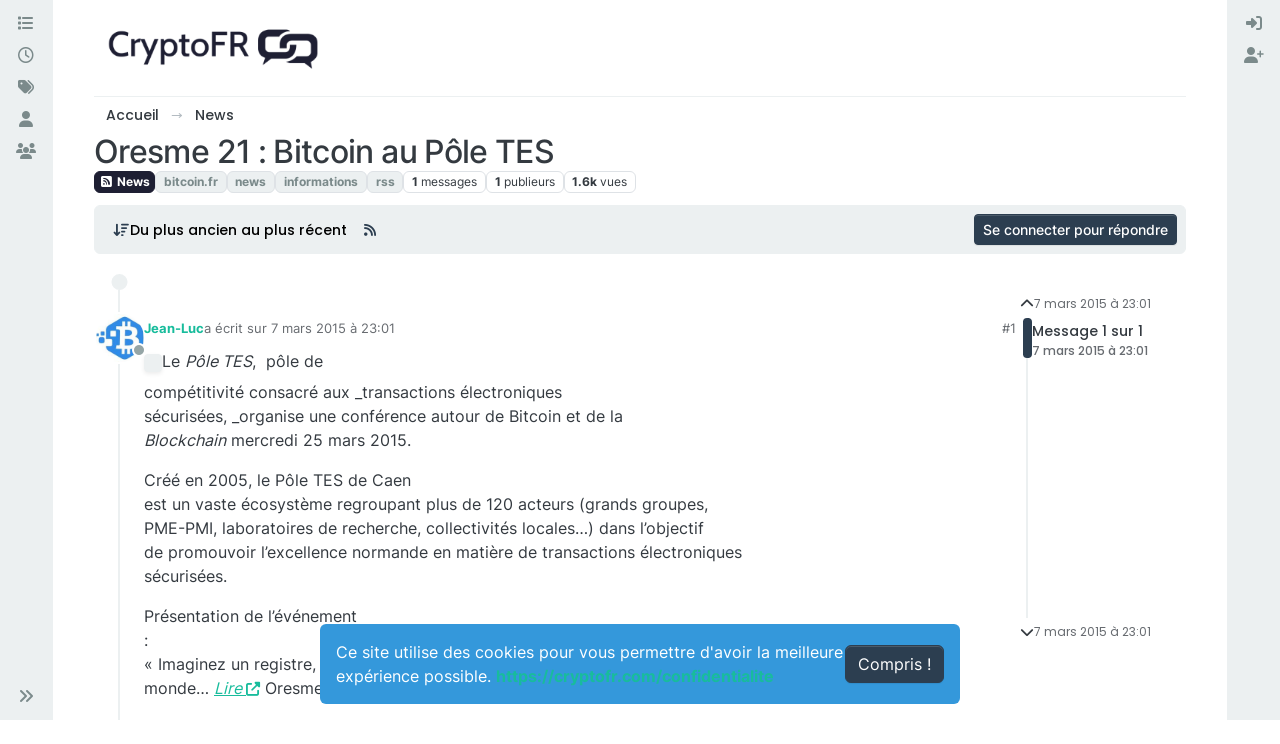

--- FILE ---
content_type: text/html; charset=utf-8
request_url: https://cryptofr.com/topic/1026/oresme-21-bitcoin-au-p%C3%B4le-tes
body_size: 15219
content:
<!DOCTYPE html>
<html lang="fr" data-dir="ltr" style="direction: ltr;">
<head>
	<title>Oresme 21 : Bitcoin au Pôle TES | CryptoFR</title>
	<meta name="viewport" content="width&#x3D;device-width, initial-scale&#x3D;1.0" />
	<meta name="content-type" content="text/html; charset=UTF-8" />
	<meta name="apple-mobile-web-app-capable" content="yes" />
	<meta name="mobile-web-app-capable" content="yes" />
	<meta property="og:site_name" content="CryptoFR, la communauté francophone du Bitcoin et des crypto-monnaies" />
	<meta name="msapplication-badge" content="frequency=30; polling-uri=https://cryptofr.com/sitemap.xml" />
	<meta name="theme-color" content="#ffffff" />
	<meta name="keywords" content="monnaie,crypto-monnaies,forum,bitcoin,blockchain,france,belgique,crypto" />
	<meta name="msapplication-square150x150logo" content="/assets/uploads/system/site-logo.png" />
	<meta name="title" content="Oresme 21 : Bitcoin au Pôle TES" />
	<meta property="og:title" content="Oresme 21 : Bitcoin au Pôle TES" />
	<meta property="og:type" content="article" />
	<meta property="article:published_time" content="2015-03-07T23:01:00.000Z" />
	<meta property="article:modified_time" content="2015-03-07T23:01:00.000Z" />
	<meta property="article:section" content="News" />
	<meta name="description" content="Le Pôle TES,  pôle de compétitivité consacré aux _transactions électroniques sécurisées, _organise une conférence autour de Bitcoin et de la Blockchain mercr..." />
	<meta property="og:description" content="Le Pôle TES,  pôle de compétitivité consacré aux _transactions électroniques sécurisées, _organise une conférence autour de Bitcoin et de la Blockchain mercr..." />
	<meta property="og:image" content="https://cryptofr.com/uploads/profile/315-profileimg.png" />
	<meta property="og:image:url" content="https://cryptofr.com/uploads/profile/315-profileimg.png" />
	<meta property="og:image" content="https://cryptofr.com/assets/uploads/system/site-logo.png" />
	<meta property="og:image:url" content="https://cryptofr.com/assets/uploads/system/site-logo.png" />
	<meta property="og:image:width" content="300" />
	<meta property="og:image:height" content="65" />
	<meta property="og:url" content="https://cryptofr.com/topic/1026/oresme-21-bitcoin-au-p%C3%B4le-tes" />
	
	<link rel="stylesheet" type="text/css" href="/assets/client-flatly.css?v=7iuqhskpkpp" />
	<link rel="icon" type="image/x-icon" href="/assets/uploads/system/favicon.ico?v&#x3D;7iuqhskpkpp" />
	<link rel="manifest" href="/manifest.webmanifest" crossorigin="use-credentials" />
	<link rel="search" type="application/opensearchdescription+xml" title="CryptoFR, la communauté francophone du Bitcoin et des crypto-monnaies" href="/osd.xml" />
	<link rel="apple-touch-icon" href="/assets/uploads/system/touchicon-orig.png" />
	<link rel="icon" sizes="36x36" href="/assets/uploads/system/touchicon-36.png" />
	<link rel="icon" sizes="48x48" href="/assets/uploads/system/touchicon-48.png" />
	<link rel="icon" sizes="72x72" href="/assets/uploads/system/touchicon-72.png" />
	<link rel="icon" sizes="96x96" href="/assets/uploads/system/touchicon-96.png" />
	<link rel="icon" sizes="144x144" href="/assets/uploads/system/touchicon-144.png" />
	<link rel="icon" sizes="192x192" href="/assets/uploads/system/touchicon-192.png" />
	<link rel="prefetch" href="/assets/src/modules/composer.js?v&#x3D;7iuqhskpkpp" />
	<link rel="prefetch" href="/assets/src/modules/composer/uploads.js?v&#x3D;7iuqhskpkpp" />
	<link rel="prefetch" href="/assets/src/modules/composer/drafts.js?v&#x3D;7iuqhskpkpp" />
	<link rel="prefetch" href="/assets/src/modules/composer/tags.js?v&#x3D;7iuqhskpkpp" />
	<link rel="prefetch" href="/assets/src/modules/composer/categoryList.js?v&#x3D;7iuqhskpkpp" />
	<link rel="prefetch" href="/assets/src/modules/composer/resize.js?v&#x3D;7iuqhskpkpp" />
	<link rel="prefetch" href="/assets/src/modules/composer/autocomplete.js?v&#x3D;7iuqhskpkpp" />
	<link rel="prefetch" href="/assets/templates/composer.tpl?v&#x3D;7iuqhskpkpp" />
	<link rel="prefetch" href="/assets/language/fr/topic.json?v&#x3D;7iuqhskpkpp" />
	<link rel="prefetch" href="/assets/language/fr/modules.json?v&#x3D;7iuqhskpkpp" />
	<link rel="prefetch" href="/assets/language/fr/tags.json?v&#x3D;7iuqhskpkpp" />
	<link rel="prefetch stylesheet" href="/assets/plugins/nodebb-plugin-markdown/styles/default.css" />
	<link rel="prefetch" href="/assets/language/fr/markdown.json?v&#x3D;7iuqhskpkpp" />
	<link rel="stylesheet" href="https://cryptofr.com/assets/plugins/nodebb-plugin-emoji/emoji/styles.css?v&#x3D;7iuqhskpkpp" />
	<link rel="canonical" href="https://cryptofr.com/topic/1026/oresme-21-bitcoin-au-pôle-tes" />
	<link rel="alternate" type="application/rss+xml" href="/topic/1026.rss" />
	<link rel="up" href="https://cryptofr.com/category/27/news" />
	<link rel="author" href="https://cryptofr.com/user/jean-luc" />
	

	<script>
		var config = JSON.parse('{"relative_path":"","upload_url":"/assets/uploads","asset_base_url":"/assets","assetBaseUrl":"/assets","siteTitle":"CryptoFR, la communaut\xE9 francophone du Bitcoin et des crypto-monnaies","browserTitle":"CryptoFR","titleLayout":"&#123;pageTitle&#125; | &#123;browserTitle&#125;","showSiteTitle":false,"maintenanceMode":false,"postQueue":0,"minimumTitleLength":3,"maximumTitleLength":255,"minimumPostLength":8,"maximumPostLength":46000,"minimumTagsPerTopic":0,"maximumTagsPerTopic":5,"minimumTagLength":3,"maximumTagLength":15,"undoTimeout":10000,"useOutgoingLinksPage":false,"allowGuestHandles":false,"allowTopicsThumbnail":true,"usePagination":true,"disableChat":false,"disableChatMessageEditing":false,"maximumChatMessageLength":1000,"socketioTransports":["polling","websocket"],"socketioOrigins":"https://cryptofr.com:*","websocketAddress":"","maxReconnectionAttempts":5,"reconnectionDelay":200,"topicsPerPage":40,"postsPerPage":20,"maximumFileSize":2048,"theme:id":"nodebb-theme-harmony","theme:src":"https://cdn.jsdelivr.net/npm/bootswatch@5.3.3/dist/flatly/bootstrap.min.css","defaultLang":"fr","userLang":"fr","loggedIn":false,"uid":-1,"cache-buster":"v=7iuqhskpkpp","topicPostSort":"oldest_to_newest","categoryTopicSort":"recently_replied","csrf_token":false,"searchEnabled":true,"searchDefaultInQuick":"titles","bootswatchSkin":"flatly","composer:showHelpTab":true,"enablePostHistory":true,"timeagoCutoff":30,"timeagoCodes":["af","am","ar","az-short","az","be","bg","bs","ca","cs","cy","da","de-short","de","dv","el","en-short","en","es-short","es","et","eu","fa-short","fa","fi","fr-short","fr","gl","he","hr","hu","hy","id","is","it-short","it","ja","jv","ko","ky","lt","lv","mk","nl","no","pl","pt-br-short","pt-br","pt-short","pt","ro","rs","ru","rw","si","sk","sl","sq","sr","sv","th","tr-short","tr","uk","ur","uz","vi","zh-CN","zh-TW"],"cookies":{"enabled":true,"message":"[[global:cookies.message]]","dismiss":"[[global:cookies.accept]]","link":"https:&#x2F;&#x2F;cryptofr.com&#x2F;confidentialite","link_url":"https:&#x2F;&#x2F;www.cookiesandyou.com"},"thumbs":{"size":512},"iconBackgrounds":["#f44336","#e91e63","#9c27b0","#673ab7","#3f51b5","#2196f3","#009688","#1b5e20","#33691e","#827717","#e65100","#ff5722","#795548","#607d8b"],"emailPrompt":1,"useragent":{"isYaBrowser":false,"isAuthoritative":true,"isMobile":false,"isMobileNative":false,"isTablet":false,"isiPad":false,"isiPod":false,"isiPhone":false,"isiPhoneNative":false,"isAndroid":false,"isAndroidNative":false,"isBlackberry":false,"isOpera":false,"isIE":false,"isEdge":false,"isIECompatibilityMode":false,"isSafari":false,"isFirefox":false,"isWebkit":false,"isChrome":true,"isKonqueror":false,"isOmniWeb":false,"isSeaMonkey":false,"isFlock":false,"isAmaya":false,"isPhantomJS":false,"isEpiphany":false,"isDesktop":true,"isWindows":false,"isLinux":false,"isLinux64":false,"isMac":true,"isChromeOS":false,"isBada":false,"isSamsung":false,"isRaspberry":false,"isBot":false,"isCurl":false,"isAndroidTablet":false,"isWinJs":false,"isKindleFire":false,"isSilk":false,"isCaptive":false,"isSmartTV":false,"isUC":false,"isFacebook":false,"isAlamoFire":false,"isElectron":false,"silkAccelerated":false,"browser":"Chrome","version":"131.0.0.0","os":"OS X","platform":"Apple Mac","geoIp":{},"source":"Mozilla/5.0 (Macintosh; Intel Mac OS X 10_15_7) AppleWebKit/537.36 (KHTML, like Gecko) Chrome/131.0.0.0 Safari/537.36; ClaudeBot/1.0; +claudebot@anthropic.com)","isWechat":false},"fontawesome":{"pro":false,"styles":["solid","brands","regular"],"version":"6.5.1"},"acpLang":"undefined","topicSearchEnabled":false,"disableCustomUserSkins":true,"defaultBootswatchSkin":"flatly","theme":{"enableQuickReply":true,"enableBreadcrumbs":true,"centerHeaderElements":false,"mobileTopicTeasers":false,"stickyToolbar":true,"autohideBottombar":true,"openSidebars":false,"chatModals":false},"openDraftsOnPageLoad":false,"composer-default":{},"markdown":{"highlight":1,"highlightLinesLanguageList":"[]","hljsLanguages":["common"],"theme":"default.css","defaultHighlightLanguage":"","externalMark":true},"maximumReactions":4,"maximumReactionsPerMessage":4,"enablePostReactions":true,"enableMessageReactions":true,"shoutbox":{"title":"Shoutbox","features":[{"name":"Gists","id":"gist","description":"Easily create Gists","icon":"fa-github-alt","button":"Create Gist","enabled":false},{"name":"Bugs","id":"bug","description":"Report bugs quickly","icon":"fa-bug","button":"Report Bug","enabled":false}],"settings":{"shoutbox:toggles:sound":0,"shoutbox:toggles:notification":1,"shoutbox:toggles:hide":0,"shoutbox:muted":"","shoutbox:shoutLimit":50}},"emojiCustomFirst":false,"sso-google":{"style":"light"},"google-analytics":{"id":"UA-52675223-1","displayFeatures":"off","ga4id":"G-2SDH4T0Z7L","useUA":"off"},"spam-be-gone":{}}');
		var app = {
			user: JSON.parse('{"uid":0,"username":"Invité","displayname":"Invité","userslug":"","fullname":"Invité","email":"","icon:text":"?","icon:bgColor":"#aaa","groupTitle":"","groupTitleArray":[],"status":"offline","reputation":0,"email:confirmed":false,"unreadData":{"":{},"new":{},"watched":{},"unreplied":{}},"isAdmin":false,"isGlobalMod":false,"isMod":false,"privileges":{"chat":false,"chat:privileged":false,"upload:post:image":false,"upload:post:file":false,"signature":false,"invite":false,"group:create":false,"search:content":false,"search:users":false,"search:tags":false,"view:users":false,"view:tags":true,"view:groups":false,"local:login":false,"ban":false,"mute":false,"view:users:info":false},"blocks":[],"timeagoCode":"fr","offline":true,"lastRoomId":null,"isEmailConfirmSent":false}')
		};

		document.documentElement.style.setProperty('--panel-offset', `${localStorage.getItem('panelOffset') || 0}px`);
	</script>

	
	<meta name="google-site-verification" content="Gx0QUwCfgcs2FZafN3c5fc18DN0gt1DeBkBPvJjjetM" />
<script src='https://www.google.com/recaptcha/api.js'></script>
	
	
	<style>.categories .description {
  margin-left: 62px;
  font-size: 13px;
  min-height: 14px;
}

.categories > li .category-children div.icon, .category > ul > li .category-children div.icon {
  min-width: 16px;
  min-height: 16px;
  width: 16px;
  height: 16px;
  margin-top: 2px;
  display: block;
  margin-right: 5px;
  background-size: 16px !important;
}

.categories .category-children small, .category .category-children small, .subcategory .category-children small {
  color: #373852;
  font-size: 14px;
  font-weight: 400;
}

.categories .category-children .unread small, .category .category-children .unread small, .subcategory .category-children .unread small,
.categories .category-children .unread .fa, .category .category-children .unread .fa, .subcategory .category-children .unread .fa {
  color: #e48509;
}

.categories .category-children, .category .category-children, .subcategory .category-children {
  float: left;
}

.categories > li .category-children .category-children-item, .category > ul > li .category-children .category-children-item {
  margin-right: 8px;
}

@media (max-width: 500px) {
  .categories > li .teaser, .category > ul > li .teaser {
    position: inherit;
    float: right;
    padding: 0px;
    padding-right: 5px;
  }
  .categories > li .teaser a.permalink.category-link, .category > ul > li .teaser a.permalink.category-link {
    font-size: 13px;
    font-weight: 500;
  }
  .categories > li .content h2, .category > ul > li .content h2 {
    font-size: 18px;
  }
}
/* Mobile */
.fa-bars {
  color: white;
}

#mobile-chats {
  color: white;
}

.categories .visible-xs .category-children, .category .visible-xs .category-children, .subcategory .visible-xs .category-children {
  margin-left: 15px;
  margin-top: 10px;
}

.categories > li .visible-xs .category-children .category-children-item, .category > ul > li .visible-xs .category-children .category-children-item {
  margin-right: 10px;
  margin-bottom: 5px;
}

.topic .posts .content .img-responsive, blockquote .img-responsive {
  max-height: 300px;
}

ul.categories [data-cid="96"]:before {
  content: "AssoCryptoFR";
  background: #fafafa url(https://i.gyazo.com/22946389b265fe592beff8671fa89cc9.png) no-repeat 22px center;
}

body.dark ul.categories [data-cid="2"]:before {
  background: #282a40 url(https://i.gyazo.com/f92437ac80e7ea918613b8cab27aed8a.png) no-repeat 22px center;
}
body.dark ul.categories [data-cid="96"]:before {
  background: #282a40 url(https://i.gyazo.com/cfa57fba1a4d2e9b4d7c105a59998c92.png) no-repeat 22px center;
}
body.dark ul.categories [data-cid="71"]:before {
  background: #282a40 url(https://i.gyazo.com/d14075336e62f49de23a5a920d882d2c.png) no-repeat 24px center;
}
body.dark ul.categories [data-cid="44"]:before {
  background: #282a40 url(https://i.gyazo.com/89f38ce9c03956e180c2f06f3e3ad317.png) no-repeat 32px center;
}
body.dark ul.categories [data-cid="25"]:before {
  background: #282a40 url(https://i.gyazo.com/9cd91036aacf5e5fc43b5a332ef38a49.png) no-repeat 23px center;
}

h3.panel-title {
  font-size: 14px;
}

.panel-body a {
  font-size: 13px;
  text-decoration: none;
  color: inherit;
}

.panel.panel-default {
  margin-bottom: 30px;
}

/* GROUPES */
.topic .group-label-wrapper.lightning-network .small-icon,
.topic .group-label-wrapper.monero .small-icon,
.topic .group-label-wrapper.cardano .small-icon,
.topic .group-label-wrapper.litecoin .small-icon,
.topic .group-label-wrapper.tezos .small-icon,
.topic .group-label-wrapper.ethereum-classic .small-icon,
.topic .group-label-wrapper.association-cryptofr .small-icon,
.topic .group-label-wrapper.defi .small-icon,
.topic .group-label-wrapper.particl .small-icon {
  display: inline-block !important;
  background: #e9e9e8;
  border-radius: 20px;
  vertical-align: text-bottom;
}

.topic .group-label-wrapper.lightning-network .small-icon img,
.topic .group-label-wrapper.monero .small-icon img,
.topic .group-label-wrapper.cardano .small-icon img,
.topic .group-label-wrapper.litecoin .small-icon img,
.topic .group-label-wrapper.tezos .small-icon img,
.topic .group-label-wrapper.ethereum-classic .small-icon img,
.topic .group-label-wrapper.association-cryptofr .small-icon img,
.topic .group-label-wrapper.defi .small-icon img,
.topic .group-label-wrapper.particl .small-icon img {
  height: 18px;
}

.topic .group-label-wrapper.lightning-network .group-label,
.topic .group-label-wrapper.monero .group-label,
.topic .group-label-wrapper.cardano .group-label,
.topic .group-label-wrapper.litecoin .group-label,
.topic .group-label-wrapper.tezos .group-label,
.topic .group-label-wrapper.ethereum-classic .group-label,
.topic .group-label-wrapper.association-cryptofr .group-label,
.topic .group-label-wrapper.defi .group-label,
.topic .group-label-wrapper.particl .group-label {
  display: none;
}

.topic .group-label-wrapper.tezos .small-icon {
  background: white;
  padding: 1px;
  width: 18px;
  height: 18px;
}

.topic .group-label-wrapper.tezos .small-icon img {
  width: 17px;
  height: 15px;
}

.see-more-widget {
  margin-top: 15px;
}

.see-more-widget .panel-body {
  padding: 0px;
  margin: 0px 0px;
}

.see-more-widget .category {
  margin: -10px 0px;
}

.see-more-widget .category .stats-votes {
  display: none;
}

.see-more-widget .category .content {
  width: 60%;
  padding-left: 20px;
}

.topic {
  margin-left: 0px;
}

body.dark .topic .pagination-block .progress-bar {
  background-color: #26285a;
}

@media (max-width: 768px) {
  .see-more-widget .categories > li, .category > ul > li {
    margin: 0 0px;
  }
  .see-more-widget .category .content {
    width: 70%;
    padding-left: 20px;
  }
  ul.categories [data-cid="96"]:before {
    background-position: 13px center;
  }
  body.dark ul.categories [data-cid="2"]:before, body.dark ul.categories [data-cid="96"]:before {
    background-position: 13px center;
  }
  body.dark ul.categories [data-cid="71"]:before {
    background-position: 15px center;
  }
  body.dark ul.categories [data-cid="44"]:before {
    background-position: 21px center;
  }
  body.dark ul.categories [data-cid="25"]:before {
    background-position: 17px center;
  }
}</style>
	
</head>

<body class="page-topic page-topic-1026 page-topic-oresme-21-bitcoin-au-pôle-tes template-topic page-topic-category-27 page-topic-category-news parent-category-27 page-status-200 theme-harmony user-guest skin-flatly">
	<a class="visually-hidden-focusable position-absolute top-0 start-0 p-3 m-3 bg-body" style="z-index: 1021;" href="#content">Aller directement au contenu</a>
	<div class="layout-container d-flex justify-content-between pb-4 pb-md-0">
		<nav component="sidebar/left" class=" text-dark bg-light sidebar sidebar-left start-0 border-end vh-100 d-none d-lg-flex flex-column justify-content-between sticky-top">
	<ul id="main-nav" class="list-unstyled d-flex flex-column w-100 gap-2 mt-2 overflow-y-auto">
		
		
		<li class="nav-item mx-2 " title="Catégories">
			<a class="nav-link navigation-link d-flex gap-2 justify-content-between align-items-center "
			 href="&#x2F;"  aria-label="Catégories">
				<span class="d-flex gap-2 align-items-center text-nowrap truncate-open">
					<span class="position-relative">
						
						<i class="fa fa-fw fa-list" data-content=""></i>
						<span component="navigation/count" class="visible-closed position-absolute top-0 start-100 translate-middle badge rounded-1 bg-primary hidden"></span>
						
					</span>
					
					<span class="nav-text small visible-open fw-semibold text-truncate">Catégories</span>
					
				</span>
				<span component="navigation/count" class="visible-open badge rounded-1 bg-primary hidden"></span>
			</a>
			
		</li>
		
		
		
		<li class="nav-item mx-2 " title="Récent">
			<a class="nav-link navigation-link d-flex gap-2 justify-content-between align-items-center "
			 href="recent"  aria-label="Récent">
				<span class="d-flex gap-2 align-items-center text-nowrap truncate-open">
					<span class="position-relative">
						
						<i class="fa fa-fw fa-clock-o" data-content=""></i>
						<span component="navigation/count" class="visible-closed position-absolute top-0 start-100 translate-middle badge rounded-1 bg-primary hidden"></span>
						
					</span>
					
					<span class="nav-text small visible-open fw-semibold text-truncate">Récent</span>
					
				</span>
				<span component="navigation/count" class="visible-open badge rounded-1 bg-primary hidden"></span>
			</a>
			
		</li>
		
		
		
		<li class="nav-item mx-2 " title="Mots-clés">
			<a class="nav-link navigation-link d-flex gap-2 justify-content-between align-items-center "
			 href="tags"  aria-label="Mots-clés">
				<span class="d-flex gap-2 align-items-center text-nowrap truncate-open">
					<span class="position-relative">
						
						<i class="fa fa-fw fa-tags" data-content=""></i>
						<span component="navigation/count" class="visible-closed position-absolute top-0 start-100 translate-middle badge rounded-1 bg-primary hidden"></span>
						
					</span>
					
					<span class="nav-text small visible-open fw-semibold text-truncate">Mots-clés</span>
					
				</span>
				<span component="navigation/count" class="visible-open badge rounded-1 bg-primary hidden"></span>
			</a>
			
		</li>
		
		
		
		<li class="nav-item mx-2 " title="Utilisateurs">
			<a class="nav-link navigation-link d-flex gap-2 justify-content-between align-items-center "
			 href="users"  aria-label="Utilisateurs">
				<span class="d-flex gap-2 align-items-center text-nowrap truncate-open">
					<span class="position-relative">
						
						<i class="fa fa-fw fa-user" data-content=""></i>
						<span component="navigation/count" class="visible-closed position-absolute top-0 start-100 translate-middle badge rounded-1 bg-primary hidden"></span>
						
					</span>
					
					<span class="nav-text small visible-open fw-semibold text-truncate">Utilisateurs</span>
					
				</span>
				<span component="navigation/count" class="visible-open badge rounded-1 bg-primary hidden"></span>
			</a>
			
		</li>
		
		
		
		<li class="nav-item mx-2 " title="Groupes">
			<a class="nav-link navigation-link d-flex gap-2 justify-content-between align-items-center "
			 href="groups"  aria-label="Groupes">
				<span class="d-flex gap-2 align-items-center text-nowrap truncate-open">
					<span class="position-relative">
						
						<i class="fa fa-fw fa-group" data-content=""></i>
						<span component="navigation/count" class="visible-closed position-absolute top-0 start-100 translate-middle badge rounded-1 bg-primary hidden"></span>
						
					</span>
					
					<span class="nav-text small visible-open fw-semibold text-truncate">Groupes</span>
					
				</span>
				<span component="navigation/count" class="visible-open badge rounded-1 bg-primary hidden"></span>
			</a>
			
		</li>
		
		
	</ul>
	<div class="sidebar-toggle-container align-self-start">
		

		<div class="sidebar-toggle m-2 d-none d-lg-block">
			<a href="#" role="button" component="sidebar/toggle" class="nav-link d-flex gap-2 align-items-center p-2 pointer w-100 text-nowrap" title="Développer" aria-label="Sidebar Toggle">
				<i class="fa fa-fw fa-angles-right"></i>
				<i class="fa fa-fw fa-angles-left"></i>
				<span class="nav-text visible-open fw-semibold small lh-1">Réduire</span>
			</a>
		</div>
	</div>
</nav>

		<main id="panel" class="d-flex flex-column gap-3 flex-grow-1 mt-3" style="min-width: 0;">
			
<div class="container-lg px-md-4 brand-container">
	<div class="col-12 d-flex border-bottom pb-3 ">
		<div component="brand/wrapper" class="d-flex align-items-center gap-3 p-2 rounded-1 align-content-stretch ">
			
			<a component="brand/anchor" href="https://cryptofr.com" title="Logo">
				<img component="brand/logo" alt="CryptoFR" class="" src="/assets/uploads/system/site-logo.png?v=7iuqhskpkpp" />
			</a>
			

			
		</div>
		
	</div>
</div>

			<script>
				const headerEl = document.getElementById('header-menu');
				if (headerEl) {
					const rect = headerEl.getBoundingClientRect();
					const offset = Math.max(0, rect.bottom);
					document.documentElement.style.setProperty('--panel-offset', offset + `px`);
				} else {
					document.documentElement.style.setProperty('--panel-offset', `0px`);
				}
			</script>
			<div class="container-lg px-md-4 d-flex flex-column gap-3 h-100 mb-5 mb-lg-0" id="content">
			<noscript>
    <div class="alert alert-danger">
        <p>
            Your browser does not seem to support JavaScript. As a result, your viewing experience will be diminished, and you have been placed in <strong>read-only mode</strong>.
        </p>
        <p>
            Please download a browser that supports JavaScript, or enable it if it's disabled (i.e. NoScript).
        </p>
    </div>
</noscript>
			
<script type="application/ld+json">
{
	"@context": "https://schema.org",
	"@type": "BreadcrumbList",
	"itemListElement": [
		{
			"@type": "ListItem",
			"position": 1,
			"name": "CryptoFR, la communauté francophone du Bitcoin et des crypto-monnaies",
			"item": "https://cryptofr.com"
		}
		
		
		
		
		,{
			"@type": "ListItem",
			"position": 2,
			"name": "News"
			
			,"item": "https://cryptofr.com/category/27/news"
			
		}
		
		
		
		,{
			"@type": "ListItem",
			"position": 3,
			"name": "Oresme 21 : Bitcoin au Pôle TES"
			
		}
		
		
	]
}
</script>


<ol class="breadcrumb mb-0 " itemscope="itemscope" itemprop="breadcrumb" itemtype="http://schema.org/BreadcrumbList">
	
	<li itemscope="itemscope" itemprop="itemListElement" itemtype="http://schema.org/ListItem" class="breadcrumb-item ">
		<meta itemprop="position" content="1" />
		<a href="https://cryptofr.com" itemprop="item">
			<span class="fw-semibold" itemprop="name">Accueil</span>
		</a>
	</li>
	
	<li itemscope="itemscope" itemprop="itemListElement" itemtype="http://schema.org/ListItem" class="breadcrumb-item ">
		<meta itemprop="position" content="2" />
		<a href="https://cryptofr.com/category/27/news" itemprop="item">
			<span class="fw-semibold" itemprop="name">News</span>
		</a>
	</li>
	
	<li component="breadcrumb/current" itemscope="itemscope" itemprop="itemListElement" itemtype="http://schema.org/ListItem" class="breadcrumb-item active">
		<meta itemprop="position" content="3" />
		
			<span class="fw-semibold" itemprop="name">Oresme 21 : Bitcoin au Pôle TES</span>
		
	</li>
	
</ol>





<div class="d-flex flex-column gap-3" itemid="/topic/1026/oresme-21-bitcoin-au-p%C3%B4le-tes" itemscope itemtype="https://schema.org/DiscussionForumPosting">
	<meta itemprop="headline" content="Oresme 21 : Bitcoin au Pôle TES">
	<meta itemprop="url" content="/topic/1026/oresme-21-bitcoin-au-p%C3%B4le-tes">
	<meta itemprop="datePublished" content="2015-03-07T23:01:00.000Z">
	<meta itemprop="dateModified" content="2015-03-07T23:01:00.000Z">
	<meta itemprop="author" itemscope itemtype="https://schema.org/Person" itemref="topicAuthorName topicAuthorUrl">
	<meta id="topicAuthorName" itemprop="name" content="Jean-Luc">
	<meta id="topicAuthorUrl" itemprop="url" content="/user/jean-luc">
	<div class="d-flex flex-wrap">
		<div class="d-flex flex-column gap-3 flex-grow-1">
			<h1 component="post/header" class="tracking-tight fw-semibold fs-3 mb-0 text-break ">
				<span class="topic-title" component="topic/title">Oresme 21 : Bitcoin au Pôle TES</span>
			</h1>

			<div class="topic-info d-flex gap-2 align-items-center flex-wrap ">
				<span component="topic/labels" class="d-flex gap-2 hidden">
					<span component="topic/scheduled" class="badge badge border border-gray-300 text-body hidden">
						<i class="fa fa-clock-o"></i>
						Planifier
					</span>
					<span component="topic/pinned" class="badge badge border border-gray-300 text-body hidden">
						<i class="fa fa-thumb-tack"></i>
						Épinglé
					</span>
					<span component="topic/locked" class="badge badge border border-gray-300 text-body hidden">
						<i class="fa fa-lock"></i>
						Verrouillé
					</span>
					<a href="/category/" class="badge badge border border-gray-300 text-body text-decoration-none hidden">
						<i class="fa fa-arrow-circle-right"></i>
						Déplacé
					</a>
					
				</span>
				<a href="/category/27/news" class="badge px-1 text-truncate text-decoration-none border" style="color: #ffffff;background-color: #1e1f33;border-color: #1e1f33!important; max-width: 70vw;">
			<i class="fa fa-fw fa-rss-square"></i>
			News
		</a>
				<div data-tid="1026" component="topic/tags" class="lh-1 tags tag-list d-flex flex-wrap hidden-xs hidden-empty gap-2"><a href="/tags/bitcoin.fr"><span class="badge border border-gray-300 text-xs tag tag-class-bitcoin.fr" data-tag="bitcoin.fr">bitcoin.fr</span></a><a href="/tags/news"><span class="badge border border-gray-300 text-xs tag tag-class-news" data-tag="news">news</span></a><a href="/tags/informations"><span class="badge border border-gray-300 text-xs tag tag-class-informations" data-tag="informations">informations</span></a><a href="/tags/rss"><span class="badge border border-gray-300 text-xs tag tag-class-rss" data-tag="rss">rss</span></a></div>
				<div class="d-flex hidden-xs gap-2">
					<span class="badge text-body border border-gray-300 stats text-xs">
	<i class="fa-regular fa-fw fa-message visible-xs-inline" title="Messages"></i>
	<span component="topic/post-count" title="1" class="fw-bold">1</span>
	<span class="hidden-xs text-lowercase fw-normal">Messages</span>
</span>
<span class="badge text-body border border-gray-300 stats text-xs">
	<i class="fa fa-fw fa-user visible-xs-inline" title="Publieurs"></i>
	<span title="1" class="fw-bold">1</span>
	<span class="hidden-xs text-lowercase fw-normal">Publieurs</span>
</span>
<span class="badge text-body border border-gray-300 stats text-xs">
	<i class="fa fa-fw fa-eye visible-xs-inline" title="Vues"></i>
	<span class="fw-bold" title="1623">1.6k</span>
	<span class="hidden-xs text-lowercase fw-normal">Vues</span>
</span>
				</div>
			</div>
		</div>
		<div class="d-flex gap-2 justify-content-end align-items-center mt-2 hidden-empty" component="topic/thumb/list"></div>
	</div>

	<div class="row mb-4 mb-lg-0">
		<div class="topic col-lg-12">
			<div class="sticky-tools">
	<nav class="d-flex flex-nowrap my-2 p-0 border-0 rounded topic-main-buttons">
		<div class="d-flex flex-row p-2 text-bg-light border rounded w-100 align-items-center">
			<div class="d-flex me-auto mb-0 gap-2 align-items-center flex-wrap">
				

				
				<div class="btn-group bottom-sheet" component="thread/sort">
	<button class="btn-ghost-sm ff-secondary d-flex gap-2 align-items-center dropdown-toggle" data-bs-toggle="dropdown" aria-haspopup="true" aria-expanded="false" aria-label="Post sort option, Du plus ancien au plus récent">
		<i class="fa fa-fw fa-arrow-down-wide-short text-primary"></i>
		<span class="d-none d-md-inline fw-semibold">Du plus ancien au plus récent</span>
	</button>

	<ul class="dropdown-menu p-1 text-sm" role="menu">
		<li>
			<a class="dropdown-item rounded-1 d-flex align-items-center gap-2" href="#" class="oldest_to_newest" data-sort="oldest_to_newest" role="menuitem">
				<span class="flex-grow-1">Du plus ancien au plus récent</span>
				<i class="flex-shrink-0 fa fa-fw text-secondary"></i>
			</a>
		</li>
		<li>
			<a class="dropdown-item rounded-1 d-flex align-items-center gap-2" href="#" class="newest_to_oldest" data-sort="newest_to_oldest" role="menuitem">
				<span class="flex-grow-1">Du plus récent au plus ancien</span>
				<i class="flex-shrink-0 fa fa-fw text-secondary"></i>
			</a>
		</li>
		<li>
			<a class="dropdown-item rounded-1 d-flex align-items-center gap-2" href="#" class="most_votes" data-sort="most_votes" role="menuitem">
				<span class="flex-grow-1">Les plus votés</span>
				<i class="flex-shrink-0 fa fa-fw text-secondary"></i>
			</a>
		</li>
	</ul>
</div>

				

				
				<a class="btn-ghost-sm d-none d-lg-flex align-self-stretch" target="_blank" href="/topic/1026.rss" title="Flux RSS"><i class="fa fa-rss text-primary"></i></a>
				

				
			</div>
			<div component="topic/reply/container" class="btn-group action-bar hidden">
	<a href="/compose?tid=1026" class="d-flex align-items-center btn btn-sm btn-primary px-3 fw-semibold " component="topic/reply" data-ajaxify="false" role="button"><i class="fa fa-reply d-sm-block d-md-none"></i><span class="d-none d-md-block"> Répondre</span></a>
	<button type="button" class="btn btn-sm btn-primary dropdown-toggle" data-bs-toggle="dropdown" aria-haspopup="true" aria-expanded="false" aria-label="Options de réponse">
		<span class="caret"></span>
	</button>
	<ul class="dropdown-menu dropdown-menu-end p-1 text-sm" role="menu">
		<li><a class="dropdown-item rounded-1" href="#" component="topic/reply-as-topic" role="menuitem">Répondre à l'aide d'un nouveau sujet</a></li>
	</ul>
</div>


	
	<a component="topic/reply/guest" href="/login" class="d-flex align-items-center fw-semibold btn btn-sm btn-primary">Se connecter pour répondre</a>
	

		</div>
	</nav>
</div>


			

			

			
			<div component="topic/deleted/message" class="alert alert-warning mt-3 hidden d-flex justify-content-between flex-wrap">
    <span>Ce sujet a été supprimé. Seuls les utilisateurs avec les droits d'administration peuvent le voir.</span>
    <span>
        
    </span>
</div>
			

			<div class="d-flex gap-0 gap-lg-5">
				<div class="posts-container" style="min-width: 0;">
					<ul component="topic" class="posts timeline list-unstyled mt-sm-2 p-0 py-3" style="min-width: 0;" data-tid="1026" data-cid="27">
					
						<li component="post" class="pt-4   topic-owner-post" data-index="0" data-pid="2805" data-uid="315" data-timestamp="1425769260000" data-username="Jean-Luc" data-userslug="jean-luc" itemprop="comment" itemtype="http://schema.org/Comment" itemscope>
							<a component="post/anchor" data-index="0" id="1"></a>

							<meta itemprop="datePublished" content="2015-03-07T23:01:00.000Z">
							

							

<div class="d-flex align-items-start gap-3">
	<div class="icon bg-body d-none d-sm-block rounded-circle" style="outline: 2px solid var(--bs-body-bg);">
		<a class="d-inline-block position-relative text-decoration-none" href="/user/jean-luc">
			<img  alt="Jean-Luc" title="Jean-Luc" data-uid="315" loading="lazy" aria-label="User avatar for Jean-Luc" class="avatar  avatar-rounded" component="user/picture" src="/uploads/profile/315-profileimg.png" style="--avatar-size: 48px;" onError="this.remove();" itemprop="image" /><span  alt="Jean-Luc" title="Jean-Luc" data-uid="315" loading="lazy" aria-label="User avatar for Jean-Luc" class="avatar  avatar-rounded" component="user/picture" style="--avatar-size: 48px; background-color: #2196f3;">J</span>
			<span component="user/status" class="position-absolute translate-middle-y border border-white border-2 rounded-circle status offline"><span class="visually-hidden">Hors-ligne</span></span>
		</a>
	</div>

	<div class="post-container d-flex flex-grow-1 flex-column w-100" style="min-width: 0;">
		<div class="d-flex align-items-center gap-1 flex-wrap w-100 post-header mt-1" itemprop="author" itemscope itemtype="https://schema.org/Person">
			<meta itemprop="name" content="Jean-Luc">
			<meta itemprop="url" content="/user/jean-luc">

			<div class="icon bg-body d-sm-none">
				<a class="d-inline-block position-relative text-decoration-none" href="/user/jean-luc">
					<img  alt="Jean-Luc" title="Jean-Luc" data-uid="315" loading="lazy" aria-label="User avatar for Jean-Luc" class="avatar  avatar-rounded" component="user/picture" src="/uploads/profile/315-profileimg.png" style="--avatar-size: 20px;" onError="this.remove();" itemprop="image" /><span  alt="Jean-Luc" title="Jean-Luc" data-uid="315" loading="lazy" aria-label="User avatar for Jean-Luc" class="avatar  avatar-rounded" component="user/picture" style="--avatar-size: 20px; background-color: #2196f3;">J</span>
					<span component="user/status" class="position-absolute translate-middle-y border border-white border-2 rounded-circle status offline"><span class="visually-hidden">Hors-ligne</span></span>
				</a>
			</div>

			<span class="text-nowrap">
				<a class="fw-bold" href="/user/jean-luc" data-username="Jean-Luc" data-uid="315">Jean-Luc</a>
			</span>

			

			

			<div class="d-flex gap-1 align-items-center">
				<span class="text-muted">
					
					a écrit sur <a href="/post/2805" class="timeago text-muted" title="2015-03-07T23:01:00.000Z"></a>
					
				</span>

				<i component="post/edit-indicator" class="fa fa-edit text-muted edit-icon hidden" title="Modifié Invalid Date"></i>
				<span data-editor="" component="post/editor" class="visually-hidden">dernière édition par  <span class="timeago" title="Invalid Date"></span></span>
			</div>

			<div>
				<span>
					
				</span>
			</div>
			<div class="d-flex align-items-center gap-1 flex-grow-1 justify-content-end">
				<span class="bookmarked opacity-0 text-primary"><i class="fa fa-bookmark-o"></i></span>
				<a href="/post/2805" class="post-index text-muted d-none d-md-inline">#1</a>
			</div>
		</div>

		<div class="content mt-2 text-break" component="post/content" itemprop="text">
			<p dir="auto"><a href="http://www.bitcoin.fr/post/Oresme-21-:-Bitcoin-au-P%C3%B4le-TES#main" target="_blank" rel="noopener noreferrer nofollow ugc"><img src="http://www.bitcoin.fr/public/divers2/pole-tes.jpg" alt="" title="pole-tes.jpg, mar. 2015" class=" img-fluid img-markdown" /></a>Le <em>Pôle TES</em>,  pôle de<br />
compétitivité consacré aux _transactions électroniques<br />
sécurisées, _organise une conférence autour de Bitcoin et de la<br />
<em>Blockchain</em> mercredi 25 mars 2015.</p>
<p dir="auto">Créé en 2005, le Pôle TES de Caen<br />
est un vaste écosystème regroupant plus de 120 acteurs (grands groupes,<br />
PME-PMI, laboratoires de recherche, collectivités locales…) dans l’objectif<br />
de promouvoir l’excellence normande en matière de transactions électroniques<br />
sécurisées.</p>
<p dir="auto">Présentation de l’événement<br />
:<br />
« Imaginez un registre, auquel tout le<br />
monde… <em><a href="http://www.bitcoin.fr/post/Oresme-21-%3A-Bitcoin-au-P%C3%B4le-TES" target="_blank" rel="noopener noreferrer nofollow ugc">Lire</a></em> Oresme 21 : Bitcoin au Pôle TES</p>

		</div>
	</div>
</div>

<div component="post/footer" class="post-footer border-bottom pb-2">
	

	<div class="d-flex">
		
		<a component="post/reply-count" data-target-component="post/replies/container" href="#" class="d-flex gap-2 align-items-center mt-2 btn-ghost ff-secondary border rounded-1 p-1 threaded-replies user-select-none text-muted text-decoration-none text-xs hidden">
			<span component="post/reply-count/avatars" class="avatars d-inline-flex gap-1 align-items-top ">
				
				
			</span>

			<span class="ms-2 replies-count fw-semibold" component="post/reply-count/text" data-replies="0">1 réponse</span>
			<span class="ms-2 replies-last hidden-xs fw-semibold">Dernière réponse <span class="timeago" title=""></span></span>

			<i class="fa fa-fw fa-chevron-down" component="post/replies/open"></i>
			<i class="fa fa-fw fa-chevron-up hidden" component="post/replies/close"></i>
			<i class="fa fa-fw fa-spin fa-spinner hidden" component="post/replies/loading"></i>
		</a>
		
	</div>

	<div component="post/replies/container" class="my-2 col-11 border rounded-1 p-3 hidden-empty"></div>

	<div component="post/actions" class="d-flex justify-content-end gap-1 post-tools">
		
<span class="reactions" component="post/reactions" data-pid="2805">
  <span class="reaction-add d-inline-block px-2 mx-1 btn-ghost-sm " component="post/reaction/add" data-pid="2805" title="Ajouter une réaction">
    <i class="fa fa-face-smile text-primary"></i>
  </span>
  
</span>

		<a component="post/reply" href="#" class="btn-ghost-sm user-select-none hidden" title="Répondre"><i class="fa fa-fw fa-reply text-primary"></i></a>
		<a component="post/quote" href="#" class="btn-ghost-sm user-select-none hidden" title="Citer"><i class="fa fa-fw fa-quote-right text-primary"></i></a>

		
		<div class="d-flex votes align-items-center">
			<a component="post/upvote" href="#" class="btn-ghost-sm " title="Vote positif">
				<i class="fa fa-fw fa-chevron-up text-primary"></i>
			</a>

			<meta itemprop="upvoteCount" content="0">
			<meta itemprop="downvoteCount" content="0">
			<a href="#" class="d-inline-block px-2 mx-1 btn-ghost-sm ff-secondary" component="post/vote-count" data-votes="0" title="Votants">0</a>

			
			<a component="post/downvote" href="#" class="btn-ghost-sm " title="Vote négatif">
				<i class="fa fa-fw fa-chevron-down text-primary"></i>
			</a>
			
		</div>
		

		<span component="post/tools" class="dropdown moderator-tools bottom-sheet d-inline-block ">
	<a class="btn-ghost-sm ff-secondary dropdown-toggle d-block" href="#" data-bs-toggle="dropdown" aria-haspopup="true" aria-expanded="false" aria-label="Outils pour les messages"><i class="fa fa-fw fa-ellipsis-v text-primary"></i></a>
	<ul class="dropdown-menu dropdown-menu-end p-1 text-sm" role="menu">
		<li class="dropdown-item placeholder-wave">
			<div class="placeholder" style="width: 20px;"></div>
			<div class="placeholder col-3"></div>
		</li>
		<li class="dropdown-item placeholder-wave">
			<div class="placeholder" style="width: 20px;"></div>
			<div class="placeholder col-5"></div>
		</li>
		<li class="dropdown-item placeholder-wave">
			<div class="placeholder" style="width: 20px;"></div>
			<div class="placeholder col-9"></div>
		</li>
		<li class="dropdown-item placeholder-wave">
			<div class="placeholder" style="width: 20px;"></div>
			<div class="placeholder col-7"></div>
		</li>
		<li class="dropdown-item placeholder-wave">
			<div class="placeholder" style="width: 20px;"></div>
			<div class="placeholder col-10"></div>
		</li>
		<li class="dropdown-divider"></li>
		<li class="dropdown-item placeholder-wave">
			<div class="placeholder" style="width: 20px;"></div>
			<div class="placeholder col-10"></div>
		</li>
	</ul>
</span>

	</div>
</div>


						</li>
						
						
						
					
					</ul>
					
					
					

					
				</div>

				<div class="pagination-block d-none d-lg-block flex-grow-1 mb-4">
	<div class="d-flex justify-content-end sticky-top mt-4" style="top:6rem;z-index:1;">
		<div class="ps-1 ps-md-0 d-inline-block">
			<div class="scroller-content d-flex gap-2 flex-column align-items-start">
				<div class="pointer pagetop btn-ghost-sm ff-secondary d-inline-flex" style="padding: 4px;"><i class="fa fa-chevron-up"></i> <span class="timeago text-xs text-muted text-nowrap" title="2015-03-07T23:01:00.000Z"></span></div>
				<div class="scroller-container position-relative">
					<div class="scroller-thumb d-flex gap-2 text-nowrap position-relative" style="height: 40px;">
						<div class="scroller-thumb-icon bg-primary rounded d-inline-block" style="width:9px; height: 40px;"></div>
						<div>
							<p class="small thumb-text d-none d-md-inline-block ff-secondary fw-semibold user-select-none mb-0"></p>
							<p class="meta thumb-timestamp timeago text-xs text-muted ff-secondary fw-semibold mb-0 user-select-none"></p>
						</div>
					</div>

					<div class="unread d-inline-block position-absolute bottom-0">
						<div class="meta small position-absolute top-50 translate-middle-y text-nowrap fw-semibold ms-2">
							<a class="text-decoration-none" href="/topic/1026/oresme-21-bitcoin-au-p%C3%B4le-tes" tabindex="-1" aria-disabled="true" aria-label="Lien pour les messages non lus"></a>
						</div>
					</div>
				</div>
				<div class="pointer pagebottom btn-ghost-sm ff-secondary d-inline-flex" style="padding: 4px;"><i class="fa fa-chevron-down"></i> <span class="timeago text-xs text-muted text-nowrap" title="2015-03-07T23:01:00.000Z"></span></div>
			</div>
		</div>
	</div>
</div>


			</div>

			
			<nav component="pagination" class="pagination-container mt-3 hidden" aria-label="Pagination">
	<ul class="pagination pagination-sm gap-1 hidden-xs hidden-sm justify-content-center">
		<li class="page-item previous  disabled">
			<a class="page-link rounded fw-secondary px-3" href="?" data-page="1" aria-label="Page précédente"><i class="fa fa-chevron-left"></i> </a>
		</li>

		

		<li class="page-item next  disabled">
			<a class="page-link rounded fw-secondary px-3" href="?" data-page="1" aria-label="Page suivante"> <i class="fa fa-chevron-right"></i></a>
		</li>
	</ul>

	
</nav>
			
		</div>
		<div data-widget-area="sidebar" class="col-lg-3 col-sm-12 hidden">
			
		</div>
	</div>
</div>

<div data-widget-area="footer">
	
</div>


<script id="ajaxify-data" type="application/json">{"tid":1026,"uid":315,"cid":27,"mainPid":2805,"title":"Oresme 21 : Bitcoin au Pôle TES","slug":"1026/oresme-21-bitcoin-au-pôle-tes","timestamp":1425769260000,"lastposttime":1425769260000,"postcount":1,"viewcount":1623,"upvotes":0,"downvotes":0,"postercount":1,"tags":[{"value":"bitcoin.fr","valueEscaped":"bitcoin.fr","valueEncoded":"bitcoin.fr","class":"bitcoin.fr"},{"value":"news","valueEscaped":"news","valueEncoded":"news","class":"news"},{"value":"informations","valueEscaped":"informations","valueEncoded":"informations","class":"informations"},{"value":"rss","valueEscaped":"rss","valueEncoded":"rss","class":"rss"}],"deleted":0,"locked":0,"pinned":0,"pinExpiry":0,"deleterUid":0,"titleRaw":"Oresme 21 : Bitcoin au Pôle TES","timestampISO":"2015-03-07T23:01:00.000Z","scheduled":false,"lastposttimeISO":"2015-03-07T23:01:00.000Z","pinExpiryISO":"","votes":0,"teaserPid":null,"thumbs":[],"posts":[{"uid":315,"tid":1026,"pid":2805,"votes":0,"content":"<p dir=\"auto\"><a href=\"http://www.bitcoin.fr/post/Oresme-21-:-Bitcoin-au-P%C3%B4le-TES#main\" target=\"_blank\" rel=\"noopener noreferrer nofollow ugc\"><img src=\"http://www.bitcoin.fr/public/divers2/pole-tes.jpg\" alt=\"\" title=\"pole-tes.jpg, mar. 2015\" class=\" img-fluid img-markdown\" /><\/a>Le <em>Pôle TES<\/em>,  pôle de<br />\ncompétitivité consacré aux _transactions électroniques<br />\nsécurisées, _organise une conférence autour de Bitcoin et de la<br />\n<em>Blockchain<\/em> mercredi 25 mars 2015.<\/p>\n<p dir=\"auto\">Créé en 2005, le Pôle TES de Caen<br />\nest un vaste écosystème regroupant plus de 120 acteurs (grands groupes,<br />\nPME-PMI, laboratoires de recherche, collectivités locales…) dans l’objectif<br />\nde promouvoir l’excellence normande en matière de transactions électroniques<br />\nsécurisées.<\/p>\n<p dir=\"auto\">Présentation de l’événement<br />\n:<br />\n« Imaginez un registre, auquel tout le<br />\nmonde… <em><a href=\"http://www.bitcoin.fr/post/Oresme-21-%3A-Bitcoin-au-P%C3%B4le-TES\" target=\"_blank\" rel=\"noopener noreferrer nofollow ugc\">Lire<\/a><\/em> Oresme 21 : Bitcoin au Pôle TES<\/p>\n","timestamp":1425769260000,"deleted":0,"upvotes":0,"downvotes":0,"deleterUid":0,"edited":0,"replies":{"hasMore":false,"hasSingleImmediateReply":false,"users":[],"text":"[[topic:one-reply-to-this-post]]","count":0},"bookmarks":0,"timestampISO":"2015-03-07T23:01:00.000Z","editedISO":"","reactions":[],"index":0,"user":{"uid":315,"username":"Jean-Luc","userslug":"jean-luc","reputation":308,"postcount":7372,"topiccount":7453,"picture":"/uploads/profile/315-profileimg.png","signature":"","banned":false,"banned:expire":0,"status":"offline","lastonline":1766246401980,"groupTitle":"[]","mutedUntil":0,"displayname":"Jean-Luc","groupTitleArray":[],"icon:text":"J","icon:bgColor":"#2196f3","lastonlineISO":"2025-12-20T16:00:01.980Z","banned_until":0,"banned_until_readable":"Not Banned","muted":false,"selectedGroups":[],"custom_profile_info":[]},"editor":null,"bookmarked":false,"upvoted":false,"downvoted":false,"selfPost":false,"events":[],"topicOwnerPost":true,"display_edit_tools":false,"display_delete_tools":false,"display_moderator_tools":false,"display_move_tools":false,"display_post_menu":true}],"events":[],"category":{"slug":"27/news","subCategoriesPerPage":10,"color":"#ffffff","cid":27,"description":"Dernières nouvelles des crypto-monnaies, et blockchains, en français","topic_count":3201,"icon":"fa-rss-square","order":4,"descriptionParsed":"<p>Dernières nouvelles des crypto-monnaies, et blockchains, en français<\/p>\n","imageClass":"auto","numRecentReplies":1,"link":"","disabled":0,"name":"News","bgColor":"#1e1f33","class":"col-md-3 col-xs-6","post_count":4758,"minTags":0,"maxTags":5,"postQueue":0,"parentCid":0,"isSection":0,"totalPostCount":4758,"totalTopicCount":3201},"tagWhitelist":[],"minTags":0,"maxTags":5,"thread_tools":[],"isFollowing":false,"isNotFollowing":true,"isIgnoring":false,"bookmark":null,"postSharing":[{"id":"facebook","name":"Facebook","class":"fa-brands fa-facebook","activated":true},{"id":"twitter","name":"X (Twitter)","class":"fa-brands fa-x-twitter","activated":true},{"id":"telegram","name":"Telegram","class":"fa-brands fa-telegram","activated":true}],"deleter":null,"merger":null,"forker":null,"related":[],"unreplied":true,"icons":[],"privileges":{"topics:reply":false,"topics:read":true,"topics:schedule":false,"topics:tag":false,"topics:delete":false,"posts:edit":false,"posts:history":false,"posts:upvote":false,"posts:downvote":false,"posts:delete":false,"posts:view_deleted":false,"read":true,"purge":false,"view_thread_tools":false,"editable":false,"deletable":false,"view_deleted":false,"view_scheduled":false,"isAdminOrMod":false,"disabled":0,"tid":"1026","uid":-1},"topicStaleDays":660,"reputation:disabled":0,"downvote:disabled":0,"feeds:disableRSS":0,"signatures:hideDuplicates":0,"bookmarkThreshold":5,"necroThreshold":7,"postEditDuration":0,"postDeleteDuration":10000,"scrollToMyPost":false,"updateUrlWithPostIndex":false,"allowMultipleBadges":true,"privateUploads":false,"showPostPreviewsOnHover":true,"sortOptionLabel":"[[topic:oldest-to-newest]]","rssFeedUrl":"/topic/1026.rss","postIndex":1,"breadcrumbs":[{"text":"[[global:home]]","url":"https://cryptofr.com"},{"text":"News","url":"https://cryptofr.com/category/27/news","cid":27},{"text":"Oresme 21 : Bitcoin au Pôle TES"}],"author":{"username":"Jean-Luc","userslug":"jean-luc","uid":315,"displayname":"Jean-Luc"},"pagination":{"prev":{"page":1,"active":false},"next":{"page":1,"active":false},"first":{"page":1,"active":true},"last":{"page":1,"active":true},"rel":[],"pages":[],"currentPage":1,"pageCount":1},"loggedIn":false,"loggedInUser":{"uid":0,"username":"[[global:guest]]","picture":"","icon:text":"?","icon:bgColor":"#aaa"},"relative_path":"","template":{"name":"topic","topic":true},"url":"/topic/1026/oresme-21-bitcoin-au-p%C3%B4le-tes","bodyClass":"page-topic page-topic-1026 page-topic-oresme-21-bitcoin-au-pôle-tes template-topic page-topic-category-27 page-topic-category-news parent-category-27 page-status-200 theme-harmony user-guest","_header":{"tags":{"meta":[{"name":"viewport","content":"width&#x3D;device-width, initial-scale&#x3D;1.0"},{"name":"content-type","content":"text/html; charset=UTF-8","noEscape":true},{"name":"apple-mobile-web-app-capable","content":"yes"},{"name":"mobile-web-app-capable","content":"yes"},{"property":"og:site_name","content":"CryptoFR, la communauté francophone du Bitcoin et des crypto-monnaies"},{"name":"msapplication-badge","content":"frequency=30; polling-uri=https://cryptofr.com/sitemap.xml","noEscape":true},{"name":"theme-color","content":"#ffffff"},{"name":"keywords","content":"monnaie,crypto-monnaies,forum,bitcoin,blockchain,france,belgique,crypto"},{"name":"msapplication-square150x150logo","content":"/assets/uploads/system/site-logo.png","noEscape":true},{"name":"title","content":"Oresme 21 : Bitcoin au Pôle TES"},{"property":"og:title","content":"Oresme 21 : Bitcoin au Pôle TES"},{"property":"og:type","content":"article"},{"property":"article:published_time","content":"2015-03-07T23:01:00.000Z"},{"property":"article:modified_time","content":"2015-03-07T23:01:00.000Z"},{"property":"article:section","content":"News"},{"name":"description","content":"Le Pôle TES,  pôle de compétitivité consacré aux _transactions électroniques sécurisées, _organise une conférence autour de Bitcoin et de la Blockchain mercr..."},{"property":"og:description","content":"Le Pôle TES,  pôle de compétitivité consacré aux _transactions électroniques sécurisées, _organise une conférence autour de Bitcoin et de la Blockchain mercr..."},{"property":"og:image","content":"https://cryptofr.com/uploads/profile/315-profileimg.png","noEscape":true},{"property":"og:image:url","content":"https://cryptofr.com/uploads/profile/315-profileimg.png","noEscape":true},{"property":"og:image","content":"https://cryptofr.com/assets/uploads/system/site-logo.png","noEscape":true},{"property":"og:image:url","content":"https://cryptofr.com/assets/uploads/system/site-logo.png","noEscape":true},{"property":"og:image:width","content":"300"},{"property":"og:image:height","content":"65"},{"content":"https://cryptofr.com/topic/1026/oresme-21-bitcoin-au-p%C3%B4le-tes","property":"og:url"}],"link":[{"rel":"icon","type":"image/x-icon","href":"/assets/uploads/system/favicon.ico?v&#x3D;7iuqhskpkpp"},{"rel":"manifest","href":"/manifest.webmanifest","crossorigin":"use-credentials"},{"rel":"search","type":"application/opensearchdescription+xml","title":"CryptoFR, la communauté francophone du Bitcoin et des crypto-monnaies","href":"/osd.xml"},{"rel":"apple-touch-icon","href":"/assets/uploads/system/touchicon-orig.png"},{"rel":"icon","sizes":"36x36","href":"/assets/uploads/system/touchicon-36.png"},{"rel":"icon","sizes":"48x48","href":"/assets/uploads/system/touchicon-48.png"},{"rel":"icon","sizes":"72x72","href":"/assets/uploads/system/touchicon-72.png"},{"rel":"icon","sizes":"96x96","href":"/assets/uploads/system/touchicon-96.png"},{"rel":"icon","sizes":"144x144","href":"/assets/uploads/system/touchicon-144.png"},{"rel":"icon","sizes":"192x192","href":"/assets/uploads/system/touchicon-192.png"},{"rel":"prefetch","href":"/assets/src/modules/composer.js?v&#x3D;7iuqhskpkpp"},{"rel":"prefetch","href":"/assets/src/modules/composer/uploads.js?v&#x3D;7iuqhskpkpp"},{"rel":"prefetch","href":"/assets/src/modules/composer/drafts.js?v&#x3D;7iuqhskpkpp"},{"rel":"prefetch","href":"/assets/src/modules/composer/tags.js?v&#x3D;7iuqhskpkpp"},{"rel":"prefetch","href":"/assets/src/modules/composer/categoryList.js?v&#x3D;7iuqhskpkpp"},{"rel":"prefetch","href":"/assets/src/modules/composer/resize.js?v&#x3D;7iuqhskpkpp"},{"rel":"prefetch","href":"/assets/src/modules/composer/autocomplete.js?v&#x3D;7iuqhskpkpp"},{"rel":"prefetch","href":"/assets/templates/composer.tpl?v&#x3D;7iuqhskpkpp"},{"rel":"prefetch","href":"/assets/language/fr/topic.json?v&#x3D;7iuqhskpkpp"},{"rel":"prefetch","href":"/assets/language/fr/modules.json?v&#x3D;7iuqhskpkpp"},{"rel":"prefetch","href":"/assets/language/fr/tags.json?v&#x3D;7iuqhskpkpp"},{"rel":"prefetch stylesheet","type":"","href":"/assets/plugins/nodebb-plugin-markdown/styles/default.css"},{"rel":"prefetch","href":"/assets/language/fr/markdown.json?v&#x3D;7iuqhskpkpp"},{"rel":"stylesheet","href":"https://cryptofr.com/assets/plugins/nodebb-plugin-emoji/emoji/styles.css?v&#x3D;7iuqhskpkpp"},{"rel":"canonical","href":"https://cryptofr.com/topic/1026/oresme-21-bitcoin-au-pôle-tes","noEscape":true},{"rel":"alternate","type":"application/rss+xml","href":"/topic/1026.rss"},{"rel":"up","href":"https://cryptofr.com/category/27/news"},{"rel":"author","href":"https://cryptofr.com/user/jean-luc"}]}},"widgets":{}}</script>
			</div><!-- /.container#content -->
		</main>
		<nav component="sidebar/right" class=" text-dark bg-light sidebar sidebar-right end-0 border-start vh-100 d-none d-lg-flex flex-column sticky-top">
	
	<ul id="logged-out-menu" class="list-unstyled d-flex flex-column w-100 gap-2 mt-2" role="menu">
	
<li class="nav-item mx-2 order-last order-md-first" title="Se connecter" role="menuitem">
	<a class="nav-link" href="/login" aria-label="Se connecter">
		<span class="d-flex gap-2 align-items-center text-nowrap truncate-open">
			<span class="position-relative">
				<i class="fa fa-fw fa-sign-in"></i>
			</span>
			<span class="nav-text small visible-open fw-semibold">Se connecter</span>
		</span>
	</a>
</li>
<hr class="my-2 mx-2 visible-open">

<li class="nav-item mx-2" title="S'inscrire" role="menuitem">
	<span class="text-xs visible-open">Vous n'avez pas de compte ?</span>
	<a class="nav-link" href="/register" aria-label="S'inscrire">
		<span class="d-flex gap-2 align-items-center text-nowrap truncate-open">
			<span class="position-relative">
				<i class="fa fa-fw fa-user-plus"></i>
			</span>
			<span class="nav-text small visible-open fw-semibold">S'inscrire</span>
		</span>
	</a>
</li>
<hr class="my-2 mx-2 visible-open">




<li component="sidebar/search" class="visible-open nav-item mx-2 search">
	<div class="d-flex gap-2 py-1 px-2 align-items-center" title="Connectez-vous ou inscrivez-vous pour  faire une recherche.">
		<i class="fa fa-fw fa-search"></i>
		<span class="nav-text visible-open text-xs">Connectez-vous ou inscrivez-vous pour  faire une recherche.</span>
	</div>
</li>






	</ul>
	

	<div class="visible-open small text-secondary mt-auto" data-widget-area="sidebar-footer">
		
	</div>
</nav>
	</div>
	<div component="bottombar" class="bottombar d-flex flex-column d-lg-none fixed-bottom ff-secondary gap-1 align-items-center">

	<div class="d-flex w-100">
	<div class="pagination-block text-bg-light m-2 rounded-1 border border-gray-300 w-100" style="height:30px;">
		<div class="position-relative">
			<div class="progress-bar rounded-1 bg-info d-block position-absolute" style="height:28px;"></div>
		</div>
		<div class="wrapper dropup-center d-flex align-items-center justify-content-between w-100 h-100" style="padding: 5px 0px;">
			<div class="d-flex">
				<div class="lh-1 px-2">
					<i class="fa fa-angles-left pointer fa-fw pagetop fs-5" style="z-index: 1;"></i>
				</div>
				
				<div class="lh-1 px-2">
					<i class="fa fa-angle-left pointer fa-fw pageprev fs-5" style="z-index: 1;"></i>
				</div>
				
			</div>

			<a href="#" class="text-reset dropdown-toggle d-inline-block px-3 text-decoration-none" data-bs-toggle="dropdown" aria-haspopup="true" aria-expanded="false">
				<span class="d-inline-flex gap-2 align-items-center pagination-text position-relative fw-bold"></span>
			</a>

			<div class="d-flex">
				
				<div class="lh-1 px-2">
					<i class="fa fa-angle-right pointer fa-fw pagenext fs-5" style="z-index: 1;"></i>
				</div>
				
				<div class="lh-1 px-2">
					<i class="fa fa-angles-right pointer fa-fw pagebottom fs-5" style="z-index: 1;"></i>
				</div>
			</div>

			<ul class="dropdown-menu p-0" role="menu" style="width: 100%;">
				<li class="p-3">
					<div class="row">
						<div class="col-8 post-content overflow-hidden mb-3" style="height: 350px;"></div>
						<div class="col-4 ps-0 text-end">
							<div class="scroller-content">
								<span class="pointer pagetop">Premier message <i class="fa fa-angle-double-up"></i></span>
								<div class="scroller-container border-gray-200" style="height: 300px;">
									<div class="scroller-thumb position-relative text-nowrap" style="height: 40px;">
										<span class="thumb-text text-sm fw-bold user-select-none position-relative pe-2" style="top: -15px;"></span>
										<div class="rounded-2 scroller-thumb-icon bg-primary d-inline-block position-relative" style="width: 9px; height:40px;"></div>
									</div>
								</div>
								<span class="pointer pagebottom">Dernier message <i class="fa fa-angle-double-down"></i></span>
							</div>
						</div>
					</div>
					<div class="row">
						<div class="col-6">
							<button id="myNextPostBtn" class="btn btn-outline-secondary form-control text-truncate" disabled>Aller à mon prochain message</button>
						</div>
						<div class="col-6">
							<input type="number" class="form-control" id="indexInput" placeholder="Aller à l'index des messages">
						</div>
					</div>
				</li>
			</ul>
		</div>
	</div>
</div>

	<div class="bottombar-nav p-2 text-dark bg-light d-flex justify-content-between align-items-center w-100">
		<div class="bottombar-nav-left d-flex gap-3 align-items-center">
			<div>
				<a href="#" role="button" class="nav-link d-flex justify-content-between align-items-center position-relative" data-bs-toggle="dropdown" aria-haspopup="true" aria-expanded="false">
					<span class="position-relative">
						<i class="fa fa-fw fa-lg fa-bars"></i>
						<span component="unread/count" data-unread-url="/unread" class="position-absolute top-0 start-100 translate-middle badge rounded-1 bg-primary hidden">0</span>
					</span>
				</a>
				<ul class="navigation-dropdown dropdown-menu" role="menu">
					
					
					<li class="nav-item " title="Catégories">
						<a class="nav-link navigation-link px-3 py-2 "
						 href="&#x2F;" >
							<span class="d-inline-flex justify-content-between align-items-center w-100">
								<span class="text-nowrap">
									
									<i class="fa fa-fw fa-list" data-content=""></i>
									
									
									<span class="nav-text px-2 fw-semibold">Catégories</span>
									
								</span>
								<span component="navigation/count" class="badge rounded-1 bg-primary hidden"></span>
							</span>
						</a>
						
					</li>
					
					
					
					<li class="nav-item " title="Récent">
						<a class="nav-link navigation-link px-3 py-2 "
						 href="recent" >
							<span class="d-inline-flex justify-content-between align-items-center w-100">
								<span class="text-nowrap">
									
									<i class="fa fa-fw fa-clock-o" data-content=""></i>
									
									
									<span class="nav-text px-2 fw-semibold">Récent</span>
									
								</span>
								<span component="navigation/count" class="badge rounded-1 bg-primary hidden"></span>
							</span>
						</a>
						
					</li>
					
					
					
					<li class="nav-item " title="Mots-clés">
						<a class="nav-link navigation-link px-3 py-2 "
						 href="tags" >
							<span class="d-inline-flex justify-content-between align-items-center w-100">
								<span class="text-nowrap">
									
									<i class="fa fa-fw fa-tags" data-content=""></i>
									
									
									<span class="nav-text px-2 fw-semibold">Mots-clés</span>
									
								</span>
								<span component="navigation/count" class="badge rounded-1 bg-primary hidden"></span>
							</span>
						</a>
						
					</li>
					
					
					
					<li class="nav-item " title="Utilisateurs">
						<a class="nav-link navigation-link px-3 py-2 "
						 href="users" >
							<span class="d-inline-flex justify-content-between align-items-center w-100">
								<span class="text-nowrap">
									
									<i class="fa fa-fw fa-user" data-content=""></i>
									
									
									<span class="nav-text px-2 fw-semibold">Utilisateurs</span>
									
								</span>
								<span component="navigation/count" class="badge rounded-1 bg-primary hidden"></span>
							</span>
						</a>
						
					</li>
					
					
					
					<li class="nav-item " title="Groupes">
						<a class="nav-link navigation-link px-3 py-2 "
						 href="groups" >
							<span class="d-inline-flex justify-content-between align-items-center w-100">
								<span class="text-nowrap">
									
									<i class="fa fa-fw fa-group" data-content=""></i>
									
									
									<span class="nav-text px-2 fw-semibold">Groupes</span>
									
								</span>
								<span component="navigation/count" class="badge rounded-1 bg-primary hidden"></span>
							</span>
						</a>
						
					</li>
					
					
				</ul>
			</div>
		</div>
		<div class="bottombar-nav-right d-flex gap-3 align-items-center">
			<div>
				
				<ul id="logged-out-menu" class="list-unstyled d-flex w-100 gap-3 mb-0 logged-out-menu">
					

					
					<li class="nav-item mx-2" title="S'inscrire">
						<a class="nav-link" href="/register">
							<i class="fa fa-fw fa-user-plus"></i>
						</a>
					</li>
					

					<li class="nav-item mx-2" title="Se connecter">
						<a class="nav-link" href="/login">
							<i class="fa fa-fw fa-sign-in"></i>
						</a>
					</li>
				</ul>
				
			</div>
		</div>
	</div>
</div>
	

	<script defer src="/assets/nodebb.min.js?v=7iuqhskpkpp"></script>



<script>
    if (document.readyState === 'loading') {
        document.addEventListener('DOMContentLoaded', prepareFooter);
    } else {
        prepareFooter();
    }

    function prepareFooter() {
        
        /*$.get(RELATIVE_PATH + '/api/', function(data) {
	data.categories.forEach(function(category) {
	    if (category.children.length) {

	    	console.log(category.children);
	    	category.children.forEach(function(subcategory) {
			    if ( subcategory['unread-class'] ) {
        			$("[data-cid='"+subcategory.cid+"'].category-children-item").addClass("unread");
        		}
			});
	    }
	});
});*/
        

        $(document).ready(function () {
            app.coldLoad();
        });
    }
</script>
<script>(function(){function c(){var b=a.contentDocument||a.contentWindow.document;if(b){var d=b.createElement('script');d.innerHTML="window.__CF$cv$params={r:'9b16b0d25faf10f4',t:'MTc2NjMxMjg4Ng=='};var a=document.createElement('script');a.src='/cdn-cgi/challenge-platform/scripts/jsd/main.js';document.getElementsByTagName('head')[0].appendChild(a);";b.getElementsByTagName('head')[0].appendChild(d)}}if(document.body){var a=document.createElement('iframe');a.height=1;a.width=1;a.style.position='absolute';a.style.top=0;a.style.left=0;a.style.border='none';a.style.visibility='hidden';document.body.appendChild(a);if('loading'!==document.readyState)c();else if(window.addEventListener)document.addEventListener('DOMContentLoaded',c);else{var e=document.onreadystatechange||function(){};document.onreadystatechange=function(b){e(b);'loading'!==document.readyState&&(document.onreadystatechange=e,c())}}}})();</script></body>
</html>


--- FILE ---
content_type: application/javascript; charset=UTF-8
request_url: https://cryptofr.com/assets/templates/partials/cookie-consent.js?_=1766312886977
body_size: -296
content:

(function (factory) {
  if (typeof module === 'object' && module.exports) {
    module.exports = factory();
  } else if (typeof define === 'function' && define.amd) {
    define(factory);
  }
})(function () {
  function compiled(helpers, context, guard, iter, helper) {
    var __escape = helpers.__escape;
    var value = context;
    return "<div class=\"position-fixed bottom-0 w-100 px-3 px-md-0 pb-5 mb-5 pb-lg-0 mb-lg-0\" style=\"z-index: 2;\">\n    <div class=\"cookie-consent d-flex flex-column flex-lg-row gap-2 text-bg-info col-12 col-sm-8 col-lg-6 p-3 mx-auto rounded mb-5 mb-md-3 justify-content-between align-items-center\">\n        <span>" + 
      __escape(guard((context != null) ? context['message'] : null)) + 
      " <a class=\"fw-bold\" target=\"_blank\" rel=\"noopener\" href=\"" + 
      __escape(guard((context != null) ? context['link_url'] : null)) + 
      "\">" + 
      __escape(guard((context != null) ? context['link'] : null)) + 
      "</a></span>\n        <button class=\"btn btn-primary text-nowrap\">" + 
      __escape(guard((context != null) ? context['dismiss'] : null)) + 
      "</button>\n    </div>\n</div>\n";
  }

  compiled.blocks = {
    
  };

  return compiled;
})


--- FILE ---
content_type: application/javascript; charset=UTF-8
request_url: https://cryptofr.com/assets/modules/composer.34887bb9dc90bb161a21.min.js
body_size: 9590
content:
(self.webpackChunknodebb=self.webpackChunknodebb||[]).push([[46379,99127,34271,1091,92332,88189,6232,18732,87212,33069,62441,98463,49897,29567,49775,11484,23346],{49897:(E,w,c)=>{"use strict";c.r(w),c.d(w,{del:()=>i,get:()=>l,head:()=>u,patch:()=>t,post:()=>f,put:()=>e});var v=c(91749),h=c.n(v),g=c(40027),d=c.n(g);const n=config.relative_path+"/api/v3";async function a(o,r){if(o.url=o.url.startsWith("/api")?config.relative_path+o.url:n+o.url,typeof r=="function"){m(o).then(s=>r(null,s),s=>r(s));return}try{return await m(o)}catch(s){if(s.message==="A valid login session was not found. Please log in and try again.")return(0,g.confirm)("[[error:api.reauth-required]]",b=>{b&&ajaxify.go("login")});throw s}}async function m(o){const{url:r}=o;delete o.url,o.data&&!(o.data instanceof FormData)&&(o.data=JSON.stringify(o.data||{}),o.headers["content-type"]="application/json; charset=utf-8"),{options:o}=await(0,v.fire)("filter:api.options",{options:o}),o.data&&(o.body=o.data,delete o.data);const s=await fetch(r,o),{headers:b}=s,S=b.get("content-type"),F=S&&S.startsWith("application/json");let p;if(o.method!=="head"&&(F?p=await s.json():p=await s.text()),!s.ok)throw p?new Error(F?p.status.message:p):new Error(s.statusText);return F&&p&&p.hasOwnProperty("status")&&p.hasOwnProperty("response")?p.response:p}function l(o,r,s){return a({url:o+(r&&Object.keys(r).length?"?"+$.param(r):"")},s)}function u(o,r,s){return a({url:o+(r&&Object.keys(r).length?"?"+$.param(r):""),method:"head"},s)}function f(o,r,s){return a({url:o,method:"post",data:r,headers:{"x-csrf-token":config.csrf_token}},s)}function t(o,r,s){return a({url:o,method:"patch",data:r,headers:{"x-csrf-token":config.csrf_token}},s)}function e(o,r,s){return a({url:o,method:"put",data:r,headers:{"x-csrf-token":config.csrf_token}},s)}function i(o,r,s){return a({url:o,method:"delete",data:r,headers:{"x-csrf-token":config.csrf_token}},s)}},74566:(E,w,c)=>{E.exports=c(12236)},449:(E,w,c)=>{E.exports=c(91943)},89596:(E,w,c)=>{E.exports=c(62590)},99594:(E,w,c)=>{E.exports=c(57904)},68636:(E,w,c)=>{"use strict";var v;v=function(){function h(){this._store={},this._keys=[]}h.prototype.isMock=!0,h.prototype.setItem=function(n,a){n=String(n),this._keys.indexOf(n)===-1&&this._keys.push(n),this._store[n]=a},h.prototype.getItem=function(n){return n=String(n),this._keys.indexOf(n)===-1?null:this._store[n]},h.prototype.removeItem=function(n){n=String(n),this._keys=this._keys.filter(function(a){return a!==n}),this._store[n]=null},h.prototype.clear=function(){this._keys=[],this._store={}},h.prototype.key=function(n){return n=parseInt(n,10)||0,this._keys[n]},Object.defineProperty&&Object.defineProperty(h.prototype,"length",{get:function(){return this._keys.length}});let g;const d=Date.now().toString();try{if(g=window.localStorage,g.setItem(d,d),g.getItem(d)!==d)throw Error("localStorage behaved unexpectedly");return g.removeItem(d),g}catch(n){console.warn(n),console.warn("localStorage failed, falling back on sessionStorage");try{if(g=window.sessionStorage,g.setItem(d,d),g.getItem(d)!==d)throw Error("sessionStorage behaved unexpectedly");return g.removeItem(d),g}catch(a){return console.warn(a),console.warn("sessionStorage failed, falling back on memory storage"),new h}}}.call(w,c,w,E),v!==void 0&&(E.exports=v)},14063:(E,w,c)=>{"use strict";E=c.nmd(E);var v,h;v=[c(17459),c(91749)],h=function(g,d){const n={};let a=!1;n.init=function(){if(n.taskbar=$('[component="taskbar"]'),n.tasklist=n.taskbar.find("ul"),!n.taskbar.length||!n.tasklist.length){a=!0;return}n.taskbar.on("click","li",async function(){const t=$(this),e=t.attr("data-module"),i=t.attr("data-uuid"),o=await app.require(e);return t.hasClass("active")?o.minimize(i):(l(),o.load(i),n.toggleNew(i,!1),n.tasklist.removeClass("active"),t.addClass("active")),!1}),$(window).on("action:app.loggedOut",function(){n.closeAll()})},n.close=async function(t,e){if(a)return;if(n.tasklist.find('[data-module="'+E+'"][data-uuid="'+e+'"]').length){const o=await app.require(t);o&&typeof o.close=="function"&&o.close(e)}},n.closeAll=function(t){if(a)return;let e="[data-uuid]";t&&(e='[data-module="'+t+'"]'+e),n.tasklist.find(e).each(function(i,o){n.close(t||o.getAttribute("data-module"),o.getAttribute("data-uuid"))})},n.discard=function(t,e){if(a)return;n.tasklist.find('[data-module="'+t+'"][data-uuid="'+e+'"]').remove(),m()},n.push=function(t,e,i,o){if(o=o||function(){},a)return o();const r=n.tasklist.find('li[data-uuid="'+e+'"]'),s={module:t,uuid:e,options:i,element:r};d.fire("filter:taskbar.push",s),!r.length&&s.module?u(s,o):o(r)},n.get=function(t){return a?[]:$('[data-module="'+t+'"]').map(function(i,o){return $(o).data()})},n.minimize=function(t,e){if(a)return;n.tasklist.find('[data-module="'+t+'"][data-uuid="'+e+'"]').toggleClass("active",!1)},n.toggleNew=function(t,e,i){if(a)return;n.tasklist.find('[data-uuid="'+t+'"]').toggleClass("new",e),i||d.fire("action:taskbar.toggleNew",t)},n.updateActive=function(t){if(a)return;const e=n.tasklist.find("li");e.removeClass("active"),e.filter('[data-uuid="'+t+'"]').addClass("active"),$("[data-uuid]:not([data-module])").toggleClass("modal-unfocused",!0),$('[data-uuid="'+t+'"]:not([data-module])').toggleClass("modal-unfocused",!1)},n.isActive=function(t){return a?!1:n.tasklist.find('li[data-uuid="'+t+'"]').hasClass("active")};function m(){if(a)return;n.tasklist.find("li").length>0?n.taskbar.attr("data-active","1"):n.taskbar.removeAttr("data-active")}function l(){a||n.tasklist.find(".active").removeClass("active")}function u(t,e){if(a)return e();g.translate(t.options.title,function(i){const o=$("<div></div>").text(i||"NodeBB Task").html(),r=$("<li></li>").addClass(t.options.className).html('<a href="#"'+(t.options.image?` style="background-image: url('`+t.options.image.replace(/&#x2F;/g,"/")+`'); background-size: cover;"`:"")+">"+(t.options.icon?'<i class="fa '+t.options.icon+'"></i> ':"")+'<span aria-label="'+o+'" component="taskbar/title">'+o+"</span></a>").attr({title:o,"data-module":t.module,"data-uuid":t.uuid}).addClass(t.options.state!==void 0?t.options.state:"active");(!t.options.state||t.options.state==="active")&&l(),n.tasklist.append(r),m(),t.element=r,r.data(t),d.fire("action:taskbar.pushed",t),e(r)})}const f=function(t,e,i){switch(e){case"title":t.find('[component="taskbar/title"]').text(i);break;case"icon":t.find("i").attr("class","fa fa-"+i);break;case"image":t.find("a").css("background-image",i?'url("'+i.replace(/&#x2F;/g,"/")+'")':"");break;case"background-color":t.find("a").css("background-color",i);break;case"color":t.find("a").css("color",i);break}};return n.update=function(t,e,i){if(a)return;const o=n.tasklist.find('[data-module="'+t+'"][data-uuid="'+e+'"]');if(!o.length)return;const r=o.data();Object.keys(i).forEach(function(s){r[s]=i[s],f(o,s,i[s])}),o.data(r)},n}.apply(w,v),h!==void 0&&(E.exports=h)},36159:(E,w,c)=>{"use strict";var v,h;v=[c(49897),c(40027),c(29930),c(24187),c(81335),c(17459),c(65285)],h=function(g,d,n,a,m,l){const u={};return u.get=f=>g.get(`/topics/${f}/thumbs`,{}),u.getByPid=f=>g.get(`/posts/${f}`,{}).then(t=>u.get(t.tid)),u.delete=(f,t)=>g.del(`/topics/${f}/thumbs`,{path:t}),u.deleteAll=f=>{u.get(f).then(t=>{Promise.all(t.map(e=>u.delete(f,e.url)))})},u.upload=f=>new Promise(t=>{a.show({title:"[[topic:composer.thumb-title]]",method:"put",route:config.relative_path+`/api/v3/topics/${f}/thumbs`},function(e){t(e)})}),u.modal={},u.modal.open=function(f){const{id:t,pid:e}=f;let{modal:i}=f,o;return new Promise(r=>{Promise.all([u.get(t),e?u.getByPid(e):[]]).then(s=>new Promise(b=>{const S=s.reduce((F,p)=>F.concat(p));o=S.length,b(S)})).then(s=>m.render("modals/topic-thumbs",{thumbs:s})).then(s=>{i?l.translate(s,function(b){i.find(".bootbox-body").html(b),u.modal.handleSort({modal:i,numThumbs:o})}):(i=d.dialog({title:"[[modules:thumbs.modal.title]]",message:s,onEscape:!0,backdrop:!0,buttons:{add:{label:'<i class="fa fa-plus"></i> [[modules:thumbs.modal.add]]',className:"btn-success",callback:()=>(u.upload(t).then(()=>{u.modal.open({...f,modal:i}),Promise.all([c.e(54516),c.e(99166),c.e(47061),c.e(49775)]).then(function(){var b=[c(71431)];(S=>{S.updateThumbCount(t,$(`[component="composer"][data-uuid="${t}"]`)),r()}).apply(null,b)}).catch(c.oe)}),!1)},close:{label:"[[global:close]]",className:"btn-primary"}}}),u.modal.handleDelete({...f,modal:i}),u.modal.handleSort({modal:i,numThumbs:o}))})})},u.modal.handleDelete=f=>{f.modal.get(0).addEventListener("click",e=>{e.target.closest('button[data-action="remove"]')&&d.confirm("[[modules:thumbs.modal.confirm-remove]]",i=>{if(!i)return;const o=e.target.closest("[data-id]").getAttribute("data-id"),r=e.target.closest("[data-path]").getAttribute("data-path");g.del(`/topics/${o}/thumbs`,{path:r}).then(()=>{u.modal.open(f)}).catch(n.error)})})},u.modal.handleSort=({modal:f,numThumbs:t})=>{if(t>1){const e=f.find(".topic-thumbs-modal");e.sortable({items:"[data-id]"}),e.on("sortupdate",u.modal.handleSortChange)}},u.modal.handleSortChange=(f,t)=>{const e=t.item.get(0).parentNode.querySelectorAll("[data-id]");Array.from(e).forEach((i,o)=>{const r=i.getAttribute("data-id");let s=i.getAttribute("data-path");s=s.replace(new RegExp(`^${config.upload_url}`),""),g.put(`/topics/${r}/thumbs/order`,{path:s,order:o}).catch(n.error)})},u}.apply(w,v),h!==void 0&&(E.exports=h)},24187:(E,w,c)=>{"use strict";var v,h;v=[c(64061)],h=function(){const g={};g.show=function(l,u){const f=l.hasOwnProperty("fileSize")&&l.fileSize!==void 0?parseInt(l.fileSize,10):!1;app.parseAndTranslate("modals/upload-file",{showHelp:l.hasOwnProperty("showHelp")&&l.showHelp!==void 0?l.showHelp:!0,fileSize:f,title:l.title||"[[global:upload-file]]",description:l.description||"",button:l.button||"[[global:upload]]",accept:l.accept?l.accept.replace(/,/g,"&#44; "):""},function(t){t.modal("show"),t.on("hidden.bs.modal",function(){t.remove()});const e=t.find("#uploadForm");e.attr("action",l.route),e.find("#params").val(JSON.stringify(l.params)),t.find("#fileUploadSubmitBtn").on("click",function(){$(this).addClass("disabled"),e.submit()}),e.submit(function(){return d(t,f,u),!1})})},g.hideAlerts=function(l){$(l).find("#alert-status, #alert-success, #alert-error, #upload-progress-box").addClass("hide")};function d(l,u,f){n(l,"status","[[uploads:uploading-file]]"),l.find("#upload-progress-bar").css("width","0%"),l.find("#upload-progress-box").show().removeClass("hide");const t=l.find("#fileInput");if(!t.val())return n(l,"error","[[uploads:select-file-to-upload]]");if(!m(t[0],u))return n(l,"error","[[error:file-too-big, "+u+"]]");g.ajaxSubmit(l,f)}function n(l,u,f){g.hideAlerts(l),u==="error"&&l.find("#fileUploadSubmitBtn").removeClass("disabled"),f=f.replace(/&amp;#44/g,"&#44"),l.find("#alert-"+u).translateText(f).removeClass("hide")}g.ajaxSubmit=function(l,u){l.find("#uploadForm").ajaxSubmit({headers:{"x-csrf-token":config.csrf_token},error:function(t){t=a(t),n(l,"error",t.responseJSON?.status?.message||t.responseJSON?.error||`[[error:upload-error-fallback, ${t.status} ${t.statusText}]]`)},uploadProgress:function(t,e,i,o){l.find("#upload-progress-bar").css("width",o+"%")},success:function(t){let e=a(t);t.hasOwnProperty("response")&&t.hasOwnProperty("status")&&t.status.code==="ok"&&(e=t.response.images),u(e[0].url),n(l,"success","[[uploads:upload-success]]"),setTimeout(function(){g.hideAlerts(l),l.modal("hide")},750)}})};function a(l){if(typeof l=="string")try{return JSON.parse(l)}catch{return{error:"[[error:parse-error]]"}}return l}function m(l,u){return window.FileReader&&u?l.files[0].size<=u*1e3:!0}return g}.apply(w,v),h!==void 0&&(E.exports=h)},12236:(E,w,c)=>{"use strict";var v,h;v=[c(49897),c(29930)],h=function(g,d){const n={};n.init=function(t,e){const i=t.find(".draft-icon"),o=t.attr("data-uuid");function r(){$(`[component="composer"][data-uuid="${o}"]`).length&&(e.save_id||(e.save_id=utils.generateSaveId(app.user.uid)),n.addToDraftList("available",e.save_id),n.addToDraftList("open",e.save_id),l(t,i,e))}t.on("keyup","textarea, input.handle, input.title",utils.debounce(r,1e3)),t.on("click",'input[type="checkbox"]',utils.debounce(r,1e3)),t.on("click",'[component="category/list"] [data-cid]',utils.debounce(r,1e3)),t.on("itemAdded",".tags",utils.debounce(r,1e3)),t.on("thumb.uploaded",r),i.on("animationend",function(){$(this).toggleClass("active",!1)}),$(window).on("unload",function(){const s=n.getList("open");s.length&&s.forEach(b=>n.removeFromDraftList("open",b))}),n.migrateGuest(),n.migrateThumbs(...arguments)};function m(t){return parseInt(t,10)>0?localStorage:sessionStorage}n.get=function(t){if(!t)return null;const e=t.split(":")[1],i=m(e);try{const o=i.getItem(t),r=JSON.parse(o)||null;if(!r)throw new Error(`can't parse draft json for ${t}`);return r.save_id=t,r.timestamp&&(r.timestampISO=utils.toISOString(r.timestamp)),$(window).trigger("action:composer.drafts.get",{save_id:t,draft:r,storage:i}),r}catch{return console.warn(`[composer/drafts] Could not get draft ${t}, removing`),n.removeFromDraftList("available"),n.removeFromDraftList("open"),null}};function l(t,e,i){if(f(app.user.uid?"localStorage":"sessionStorage")&&i&&i.save_id&&t.length){const o=t.find("input.title"),r=o&&o.length&&o.val(),s=t.find("textarea").val(),b=m(app.user.uid);if(s.length||r&&r.length){const S={save_id:i.save_id,action:i.action,text:s,uuid:t.attr("data-uuid"),timestamp:Date.now()};if(i.action==="topics.post"){const F=t.find("input.tags").val();S.tags=F,S.title=r,S.cid=i.cid}else i.action==="posts.reply"?(S.title=i.title,S.tid=i.tid,S.toPid=i.toPid):i.action==="posts.edit"&&(S.pid=i.pid,S.title=r||i.title);app.user.uid||(S.handle=t.find("input.handle").val()),b.setItem(i.save_id,JSON.stringify(S)),$(window).trigger("action:composer.drafts.save",{storage:b,postData:i,postContainer:t}),e.toggleClass("active",!0)}else n.removeDraft(i.save_id)}}n.removeDraft=function(t){if(!t)return;n.removeFromDraftList("available",t),n.removeFromDraftList("open",t);const e=t.split(":")[1],i=m(e);i.removeItem(t),$(window).trigger("action:composer.drafts.remove",{storage:i,save_id:t})},n.getList=function(t){try{const e=localStorage.getItem(`drafts:${t}`);return JSON.parse(e)||[]}catch{return console.warn("[composer/drafts] Could not read list of available drafts"),[]}},n.addToDraftList=function(t,e){if(!f(app.user.uid?"localStorage":"sessionStorage")||!e)return;const i=n.getList(t);i.includes(e)||(i.push(e),localStorage.setItem("drafts:"+t,JSON.stringify(i)))},n.removeFromDraftList=function(t,e){if(!f(app.user.uid?"localStorage":"sessionStorage")||!e)return;const i=n.getList(t);i.includes(e)&&(i.splice(i.indexOf(e),1),localStorage.setItem("drafts:"+t,JSON.stringify(i)))},n.migrateGuest=function(){if(f("localStorage")&&app.user.uid){const t=/^composer:\d+:\d$/,e=Object.keys(sessionStorage).filter(function(r){return t.test(r)}),i=new Set([]),o=e.map(function(r){const s=r.split(":");return s[1]=app.user.uid,i.add(s.join(":")),s.join(":")});return e.forEach(function(r,s){localStorage.setItem(o[s],sessionStorage.getItem(r)),sessionStorage.removeItem(r)}),i.forEach(function(r){n.addToDraftList("available",r)}),i}},n.migrateThumbs=function(t,e){if(!app.uid)return;const i=t.attr("data-uuid"),o=n.get(e.save_id);o&&o.uuid&&g.put(`/topics/${o.uuid}/thumbs`,{tid:i}).then(()=>{Promise.all([c.e(23662),c.e(65285),c.e(54516),c.e(99166),c.e(47061),c.e(11484)]).then(function(){var r=[c(71431)];(function(s){s.updateThumbCount(i,t)}).apply(null,r)}).catch(c.oe)})},n.listAvailable=function(){return n.getList("available").map(n.get).filter(Boolean)},n.getAvailableCount=function(){return n.listAvailable().length},n.open=function(t){if(!t)return;const e=n.get(t);u(t,e)},n.loadOpen=function(){if(ajaxify.data.template.login||ajaxify.data.template.register||config.hasOwnProperty("openDraftsOnPageLoad")&&!config.openDraftsOnPageLoad)return;const t=n.getList("available"),e=n.getList("open");t.length&&t.forEach(function(i){if(!i||e.includes(i))return;const o=n.get(i);if(!o||!o.text&&!o.title){n.removeFromDraftList("available",i),n.removeFromDraftList("open",i);return}u(i,o)})};function u(t,e){const o=t.split(":")[1];parseInt(app.user.uid,10)===parseInt(o,10)&&Promise.all([c.e(23662),c.e(65285),c.e(54516),c.e(99166),c.e(47061),c.e(11484)]).then(function(){var r=[c(71431)];(function(s){e.action==="topics.post"?s.newTopic({save_id:e.save_id,cid:e.cid,handle:app.user&&app.user.uid?void 0:utils.escapeHTML(e.handle),title:utils.escapeHTML(e.title),body:e.text,tags:String(e.tags||"").split(",")}):e.action==="posts.reply"?g.get("/topics/"+e.tid,{},function(b,S){if(b)return d.error(b);s.newReply({save_id:e.save_id,tid:e.tid,toPid:e.toPid,title:S.title,body:e.text})}):e.action==="posts.edit"&&s.editPost({save_id:e.save_id,pid:e.pid,title:e.title?utils.escapeHTML(e.title):void 0,body:e.text})}).apply(null,r)}).catch(c.oe)}function f(t){var e;try{e=window[t];var i="__storage_test__";return e.setItem(i,i),e.removeItem(i),!0}catch(o){return o instanceof DOMException&&(o.code===22||o.code===1014||o.name==="QuotaExceededError"||o.name==="NS_ERROR_DOM_QUOTA_REACHED")&&e&&e.length!==0}}return n}.apply(w,v),h!==void 0&&(E.exports=h)},91943:(E,w,c)=>{"use strict";var v,h;v=[c(89596),c(99594),c(36159),c(51916)],h=function(g,d,n,a){var m={},l={picture:function(){var e=this;e.find("#files").attr("accept","image/*").click()},upload:function(){var e=this;e.find("#files").attr("accept","").click()},thumbs:function(){m.exitFullscreen();var e=this;Promise.all([c.e(54516),c.e(99166),c.e(47061),c.e(29567)]).then(function(){var i=[c(71431)];(function(o){const r=e.get(0).getAttribute("data-uuid"),s=o.posts[r];(s.action==="topics.post"||s.action==="posts.edit"&&s.isMain)&&n.modal.open({id:r,pid:s.pid}).then(()=>{e.trigger("thumb.uploaded"),o.updateThumbCount(r,e)})}).apply(null,i)}).catch(c.oe)},tags:function(){var e=this;e.find(".tags-container").toggleClass("hidden")},zen:function(){var e=this;$(window).one("resize",function(){function i(){a.isFullscreen||(app.toggleNavbar(!0),$("html").removeClass("zen-mode"),d.reposition(e),$(window).off("resize",i))}a.isFullscreen&&(app.toggleNavbar(!1),$("html").addClass("zen-mode"),e.find(".write").focus(),$(window).on("resize",i),$(window).one("action:composer.topics.post action:composer.posts.reply action:composer.posts.edit action:composer.discard",a.exit))}),a.toggle(e.get(0)),$(window).trigger("action:composer.fullscreen",{postContainer:e})}},u=[];m.exitFullscreen=function(){a.isEnabled&&a.isFullscreen&&a.exit()},m.addComposerButtons=function(){const e=$(".formatting-bar"),i=e.find(".formatting-group #fileForm");u.forEach(r=>{let s="";Array.isArray(r.dropdownItems)&&r.dropdownItems.length?s=t(r):s=`
					<li title="${r.title||""}">
						<button data-format="${r.name}" class="btn btn-sm btn-link text-reset position-relative" aria-label="${r.title||""}">
							<i class="${r.iconClass}"></i>
							${f(r)}
						</button>
					</li>
				`,i.before(s)}),e.find(".formatting-group>li").tooltip({container:"#content",animation:!1,trigger:"manual"}).on("mouseenter",function(r){const s=$(r.target);s.hasClass("dropdown-menu")||!!s.parents(".dropdown-menu").length||$(this).tooltip("show")}).on("click mouseleave",function(){$(this).tooltip("hide")})};function f(e){let i="";return e.badge&&(i='<span class="px-1 position-absolute top-0 start-100 translate-middle badge rounded text-bg-info"></span>'),i}function t(e){const i=e.dropdownItems.map(function(o){return`
				<li>
					<a href="#" data-format="${o.name}" class="dropdown-item rounded-1 position-relative" role="menuitem">
						<i class="${o.iconClass} text-secondary"></i> ${o.text}
						${f(o)}
					</a>
				</li>
			`});return`
			<li class="dropdown bottom-sheet" tab-index="-1" title="${e.title}">
				<button class="btn btn-sm btn-link text-reset" data-bs-toggle="dropdown" aria-haspopup="true" aria-expanded="false" aria-label="${e.title}">
					<i class="${e.iconClass}"></i>
				</button>
				<ul class="dropdown-menu p-1" role="menu">
				${i}
				</ul>
			</li>
		`}return m.addButton=function(e,i,o,r){r=r||e.replace("fa fa-",""),l[r]=i,u.push({name:r,iconClass:e,title:o})},m.addDropdown=function(e){u.push({iconClass:e.iconClass,title:e.title,dropdownItems:e.dropdownItems}),e.dropdownItems.forEach(i=>{i.name&&i.onClick&&(l[i.name]=i.onClick)})},m.getDispatchTable=function(){return l},m.addButtonDispatch=function(e,i){l[e]=i},m.addHandler=function(e){e.on("click",".formatting-bar [data-format]",function(i){var o=$(this).attr("data-format"),r=$(this).parents('[component="composer"]').find("textarea")[0];l.hasOwnProperty(o)&&(l[o].call(e,r,r.selectionStart,r.selectionEnd,i),g.render(e))})},m}.apply(w,v),h!==void 0&&(E.exports=h)},62590:(E,w,c)=>{"use strict";var v,h;v=[c(91749)],h=function(g){var d={};return d.render=function(n,a){if(a=a||function(){},!n.find(".preview-container").is(":visible"))return a();var m=n.find("textarea");socket.emit("plugins.composer.renderPreview",m.val(),function(l,u){l||(u=$("<div>"+u+"</div>"),u.find("img:not(.not-responsive)").addClass("img-fluid"),n.find(".preview").html(u),g.fire("action:composer.preview",{postContainer:n,preview:u}),a())})},d.matchScroll=function(n){if(n.find(".preview-container").is(":visible")){var a=n.find("textarea"),m=n.find(".preview");if(a.length&&m.length){var l=a[0].scrollHeight-a.height();if(l===0)return;var u=a.scrollTop()/l;m.scrollTop(Math.max(m[0].scrollHeight-m.height(),0)*u)}}},d.handleToggler=function(n){const a=n.get(0);d.env=utils.findBootstrapEnvironment();const m=["xs","sm"].includes(d.env),l=a.querySelector('.formatting-bar [data-action="preview"]'),u=l.querySelector(".show-text"),f=l.querySelector(".hide-text"),t=localStorage.getItem("composer:previewToggled"),e=config["composer-default"].hidePreviewOnOpen==="on";let i=!m&&(t===null&&!e||t==="true");const o=a.querySelector(".preview-container"),r=a.querySelector(".write-container");if(!l)return;function s(b){m?(o.classList.toggle("hide",!1),r.classList.toggle("maximized",!1),o.classList.toggle("d-none",!b),o.classList.toggle("d-flex",b),o.classList.toggle("w-100",b),r.classList.toggle("d-flex",!b),r.classList.toggle("d-none",b),r.classList.toggle("w-100",!b)):(o.classList.toggle("hide",!b),r.classList.toggle("w-50",b),r.classList.toggle("w-100",!b),localStorage.setItem("composer:previewToggled",b)),u.classList.toggle("hide",b),f.classList.toggle("hide",!b),b&&d.render(n),d.matchScroll(n)}d.toggle=s,l.addEventListener("click",b=>{b.button===0&&(i=!i,s(i))}),s(i)},d}.apply(w,v),h!==void 0&&(E.exports=h)},57904:(E,w,c)=>{"use strict";var v,h;v=[c(14063)],h=function(g){var d={},n=0,a=.3,m=.05,l=768,u=$("body"),f=$(window),t=$('[component="navbar"]');const e=document.getElementById("content");var i=t[0];function o(){return localStorage.getItem("composer:resizeRatio")||.5}function r(p){localStorage.setItem("composer:resizeRatio",Math.min(p,1))}function s(){var p;i?p=i.getBoundingClientRect():p={bottom:0};var A=Math.max(p.bottom,0),y={top:0,left:0,right:window.innerWidth,bottom:window.innerHeight};return y.width=y.right,y.height=y.bottom,y.boundedTop=A,y.boundedHeight=y.bottom-A,y}function b(p,A){var y=s(),I=p[0],L=window.getComputedStyle(I),T=parseInt(L.getPropertyValue("min-height"),10),k=Math.max(T/window.innerHeight,a);if(y.width>=l){const z=(y.height-y.boundedHeight)/y.height;A=Math.min(Math.max(A,k+z),1);var O=A*y.boundedHeight/y.height;I.style.top=((1-O)*100).toString()+"%";var R=I.getBoundingClientRect();e.style.paddingBottom=(R.bottom-R.top).toString()+"px"}else I.style.top=0,e.style.paddingBottom=0;p.ratio=A,g.updateActive(p.attr("data-uuid"))}var S=b,F=window.requestAnimationFrame||window.webkitRequestAnimationFrame||window.mozRequestAnimationFrame;return F&&(S=function(p,A){F(function(){b(p,A),setTimeout(function(){f.trigger("action:composer.resize"),p.trigger("action:composer.resize")},0)})}),d.reposition=function(p){var A=o();A>=1-m&&(A=1,p.addClass("maximized")),S(p,A)},d.maximize=function(p,A){A?S(p,1):d.reposition(p)},d.handleResize=function(p){var A=0,y=0,I=0,L=p.find(".resizer"),T=L[0];function k(x){var C=T.getBoundingClientRect(),P=(C.top+C.bottom)/2;A=(P-x.clientY)/2,y=x.clientY,f.on("mousemove",O),f.on("mouseup",R),u.on("touchmove",z)}function O(x){var C=x.clientY-A,P=s(),D=(P.height-C)/P.boundedHeight;S(p,D)}function R(x){x.preventDefault(),I=x.clientY,p.find("textarea").focus(),f.off("mousemove",O),f.off("mouseup",R),u.off("touchmove",z);var C=I-A,P=s(),D=(P.height-C)/P.boundedHeight;I-y===0&&p.hasClass("maximized")?(p.removeClass("maximized"),D=!n||n>=1-m?.5:n,S(p,D)):I-y===0||D>=1-m?(S(p,1),p.addClass("maximized"),n=D):p.removeClass("maximized"),r(D)}function z(x){x.preventDefault(),O(x.touches[0])}L.on("mousedown",function(x){x.button===0&&(x.preventDefault(),k(x))}).on("touchstart",function(x){x.preventDefault(),k(x.touches[0])}).on("touchend",R)},d}.apply(w,v),h!==void 0&&(E.exports=h)},51916:E=>{/*!
* screenfull
* v5.2.0 - 2021-11-03
* (c) Sindre Sorhus; MIT License
*/(function(){"use strict";var w=typeof window<"u"&&typeof window.document<"u"?window.document:{},c=E.exports,v=function(){for(var d,n=[["requestFullscreen","exitFullscreen","fullscreenElement","fullscreenEnabled","fullscreenchange","fullscreenerror"],["webkitRequestFullscreen","webkitExitFullscreen","webkitFullscreenElement","webkitFullscreenEnabled","webkitfullscreenchange","webkitfullscreenerror"],["webkitRequestFullScreen","webkitCancelFullScreen","webkitCurrentFullScreenElement","webkitCancelFullScreen","webkitfullscreenchange","webkitfullscreenerror"],["mozRequestFullScreen","mozCancelFullScreen","mozFullScreenElement","mozFullScreenEnabled","mozfullscreenchange","mozfullscreenerror"],["msRequestFullscreen","msExitFullscreen","msFullscreenElement","msFullscreenEnabled","MSFullscreenChange","MSFullscreenError"]],a=0,m=n.length,l={};a<m;a++)if(d=n[a],d&&d[1]in w){for(a=0;a<d.length;a++)l[n[0][a]]=d[a];return l}return!1}(),h={change:v.fullscreenchange,error:v.fullscreenerror},g={request:function(d,n){return new Promise(function(a,m){var l=function(){this.off("change",l),a()}.bind(this);this.on("change",l),d=d||w.documentElement;var u=d[v.requestFullscreen](n);u instanceof Promise&&u.then(l).catch(m)}.bind(this))},exit:function(){return new Promise(function(d,n){if(!this.isFullscreen){d();return}var a=function(){this.off("change",a),d()}.bind(this);this.on("change",a);var m=w[v.exitFullscreen]();m instanceof Promise&&m.then(a).catch(n)}.bind(this))},toggle:function(d,n){return this.isFullscreen?this.exit():this.request(d,n)},onchange:function(d){this.on("change",d)},onerror:function(d){this.on("error",d)},on:function(d,n){var a=h[d];a&&w.addEventListener(a,n,!1)},off:function(d,n){var a=h[d];a&&w.removeEventListener(a,n,!1)},raw:v};if(!v){c?E.exports={isEnabled:!1}:window.screenfull={isEnabled:!1};return}Object.defineProperties(g,{isFullscreen:{get:function(){return!!w[v.fullscreenElement]}},element:{enumerable:!0,get:function(){return w[v.fullscreenElement]}},isEnabled:{enumerable:!0,get:function(){return!!w[v.fullscreenEnabled]}}}),c?E.exports=g:window.screenfull=g})()}}]);


--- FILE ---
content_type: application/javascript; charset=UTF-8
request_url: https://cryptofr.com/assets/forum/topic-postTools.6fd0bc2d01772044dc57.min.js
body_size: 8299
content:
"use strict";(self.webpackChunknodebb=self.webpackChunknodebb||[]).push([[21374,99127,63154,34271,1091,25432,15794,57490,49897],{8454:(W,M,i)=>{var w,C;w=[i(24962),i(96352),i(52473),i(17459),i(34342),i(49897),i(40027),i(29930),i(91749),i(30076)],C=function(k,U,S,x,b,E,y,d,p,N){const P={};let l=!1;P.init=function(n){l=!1,u(),c(n),k.addShareHandlers(ajaxify.data.titleRaw),b.addVoteHandler(),P.updatePostCount(ajaxify.data.postcount)};function u(){document.querySelector('[component="topic"]')&&$('[component="topic"]').on("show.bs.dropdown",".moderator-tools",function(){const e=$(this),a=e.find(".dropdown-menu"),{top:o}=this.getBoundingClientRect();if(e.toggleClass("dropup",o>window.innerHeight/2),a.attr("data-loaded"))return;const s=e.parents("[data-pid]"),r=s.attr("data-pid"),A=parseInt(s.attr("data-index"),10);socket.emit("posts.loadPostTools",{pid:r},async(f,D)=>{if(f)return d.error(f);D.posts.display_move_tools=D.posts.display_move_tools&&A!==0;const I=await app.parseAndTranslate("partials/topic/post-menu-list",D),T=i(57576);a.attr("data-loaded","true").html(I),new T("[data-clipboard-text]"),p.fire("action:post.tools.load",{element:a})})})}P.toggle=function(n,e){const a=S.get("post","pid",n);a.find('[component="post/quote"], [component="post/bookmark"], [component="post/reply"], [component="post/flag"], [component="user/chat"]').toggleClass("hidden",e),a.find('[component="post/delete"]').toggleClass("hidden",e).parent().attr("hidden",e?"":null),a.find('[component="post/restore"]').toggleClass("hidden",!e).parent().attr("hidden",e?null:""),a.find('[component="post/purge"]').toggleClass("hidden",!e).parent().attr("hidden",e?null:""),P.removeMenu(a)},P.removeMenu=function(n){n.find('[component="post/tools"] .dropdown-menu').removeAttr("data-loaded").html("")},P.updatePostCount=function(n){S.get("topic/post-count").attr("title",n).html(N.humanReadableNumber(n)),U.setCount(n)};function c(n){const e=S.get("topic");Y(),e.on("click",'[component="post/quote"]',function(){m($(this),n)}),e.on("click",'[component="post/reply"]',function(){h($(this),n)}),$(".topic").on("click",'[component="topic/reply"]',function(o){o.preventDefault(),h($(this),n)}),$(".topic").on("click",'[component="topic/reply-as-topic"]',function(){x.translate(`[[topic:link-back, ${ajaxify.data.titleRaw}, ${config.relative_path}/topic/${ajaxify.data.slug}]]`,function(o){p.fire("action:composer.topic.new",{cid:ajaxify.data.cid,body:o})})}),e.on("click",'[component="post/bookmark"]',function(){return v($(this),R($(this),"data-pid"))}),e.on("click",'[component="post/upvote"]',function(){return b.toggleVote($(this),".upvoted",1)}),e.on("click",'[component="post/downvote"]',function(){return b.toggleVote($(this),".downvoted",-1)}),e.on("click",'[component="post/vote-count"]',function(){b.showVotes(R($(this),"data-pid"))}),e.on("click",'[component="post/flag"]',function(){const o=R($(this),"data-pid");i.e(6574).then(function(){var s=[i(6574)];(function(r){r.showFlagModal({type:"post",id:o})}).apply(null,s)}).catch(i.oe)}),e.on("click",'[component="post/flagUser"]',function(){const o=R($(this),"data-uid");i.e(6574).then(function(){var s=[i(6574)];(function(r){r.showFlagModal({type:"user",id:o})}).apply(null,s)}).catch(i.oe)}),e.on("click",'[component="post/flagResolve"]',function(){const o=$(this).attr("data-flagId");i.e(6574).then(function(){var s=[i(6574)];(function(r){r.resolve(o)}).apply(null,s)}).catch(i.oe)}),e.on("click",'[component="post/edit"]',function(){const o=$(this),s=parseInt(R(o,"data-timestamp"),10),r=parseInt(ajaxify.data.postEditDuration,10);a(r,s,"post-edit-duration-expired")&&p.fire("action:composer.post.edit",{pid:R(o,"data-pid")})}),config.enablePostHistory&&ajaxify.data.privileges["posts:history"]&&e.on("click",'[component="post/view-history"], [component="post/edit-indicator"]',function(){const o=$(this);i.e(92747).then(function(){var s=[i(92747)];(function(r){r.open(R(o,"data-pid"))}).apply(null,s)}).catch(i.oe)}),e.on("click",'[component="post/delete"]',function(){const o=$(this),s=parseInt(R(o,"data-timestamp"),10),r=parseInt(ajaxify.data.postDeleteDuration,10);a(r,s,"post-delete-duration-expired")&&j($(this))});function a(o,s,r){if(!ajaxify.data.privileges.isAdminOrMod&&o&&Date.now()-s>o*1e3){const A=Math.floor(o/86400),f=Math.floor(o%86400/3600),D=Math.floor(o%86400%3600/60),I=o%86400%3600%60;let T="[[error:"+r+", "+o+"]]";return A?f?T="[[error:"+r+"-days-hours, "+A+", "+f+"]]":T="[[error:"+r+"-days, "+A+"]]":f?D?T="[[error:"+r+"-hours-minutes, "+f+", "+D+"]]":T="[[error:"+r+"-hours, "+f+"]]":D&&(I?T="[[error:"+r+"-minutes-seconds, "+D+", "+I+"]]":T="[[error:"+r+"-minutes, "+D+"]]"),d.error(T),!1}return!0}e.on("click",'[component="post/restore"]',function(){j($(this))}),e.on("click",'[component="post/purge"]',function(){F($(this))}),e.on("click",'[component="post/move"]',function(){const o=$(this);i.e(90677).then(function(){var s=[i(90677)];(function(r){r.init(o.parents("[data-pid]"))}).apply(null,s)}).catch(i.oe)}),e.on("click",'[component="post/change-owner"]',function(){const o=$(this);i.e(17205).then(function(){var s=[i(17205)];(function(r){r.init(o.parents("[data-pid]"))}).apply(null,s)}).catch(i.oe)}),e.on("click",'[component="post/ban-ip"]',function(){const o=$(this).attr("data-ip");socket.emit("blacklist.addRule",o,function(s){if(s)return d.error(s);d.success("[[admin/manage/blacklist:ban-ip]]")})}),e.on("click",'[component="post/chat"]',function(){Q($(this))})}async function h(n,e){const a=await g();H(async function(){let o=await B(n);(R(n,"data-uid")==="0"||!R(n,"data-userslug"))&&(o="");const s=n.is('[component="post/reply"]')?R(n,"data-pid"):null,r=!s||!a.pid||s===a.pid;a.text&&r?(o=o||a.username,p.fire("action:composer.addQuote",{tid:e,pid:s,title:ajaxify.data.titleRaw,username:o,body:a.text,selectedPid:a.pid})):p.fire("action:composer.post.new",{tid:e,pid:s,title:ajaxify.data.titleRaw,body:o?o+" ":$('[component="topic/quickreply/text"]').val()||""})})}async function m(n,e){const a=await g();H(async function(){const o=await B(n),s=R(n,"data-pid");function r(f){p.fire("action:composer.addQuote",{tid:e,pid:s,username:o,title:ajaxify.data.titleRaw,text:f})}if(a.text&&s&&s===a.pid)return r(a.text);const{content:A}=await E.get(`/posts/${s}/raw`);r(A)})}async function g(){let n="",e,a="";const o=window.getSelection?window.getSelection():document.selection.createRange(),s=$('[component="post"] [component="post/content"]');let r;return s.each(function(A,f){o&&o.containsNode&&f&&o.containsNode(f,!0)&&(r=f)}),r&&o&&(n=o.toString(),e=$(r).parents('[component="post"]').attr("data-pid"),a=await B($(r))),{text:n,pid:e,username:a}}function v(n,e){const a=n.attr("data-bookmarked")==="false"?"put":"del";return E[a](`/posts/${e}/bookmark`,void 0,function(o){if(o)return d.error(o);const s=a==="put"?"bookmark":"unbookmark";p.fire(`action:post.${s}`,{pid:e})}),!1}function R(n,e){return n.parents("[data-pid]").attr(e)}function B(n){return new Promise(e=>{let a="";if(n.attr("component")==="topic/reply"){e(a);return}const o=n.parents("[data-pid]");if(o.length){Promise.all([i.e(53050),i.e(26174)]).then(function(){var s=[i(13230)];(function(r){a=r(o.attr("data-username"),!0),a||(o.attr("data-uid")!=="0"?a="[[global:former-user]]":a="[[global:guest]]"),a&&a!=="[[global:former-user]]"&&a!=="[[global:guest]]"&&(a="@"+a),e(a)}).apply(null,s)}).catch(i.oe);return}e(a)})}function j(n){const e=R(n,"data-pid"),o=S.get("post","pid",e).hasClass("deleted")?"restore":"delete";L(o,e)}function F(n){L("purge",R(n,"data-pid"))}async function L(n,e){({action:n}=await p.fire(`static:post.${n}`,{action:n,pid:e})),n&&y.confirm("[[topic:post-"+n+"-confirm]]",function(a){if(!a)return;const o=n==="purge"?"":"/state";E[n==="restore"?"put":"del"](`/posts/${e}${o}`).catch(d.error)})}function Q(n){const e=n.parents("[data-pid]");return i.e(92619).then(function(){var a=[i(92619)];(function(o){o.newChat(e.attr("data-uid"))}).apply(null,a)}).catch(i.oe),n.parents(".btn-group").find(".dropdown-toggle").click(),!1}function H(n){if(!parseInt(ajaxify.data.topicStaleDays,10))return n();const a=Math.min(Date.now()-1e3*60*60*24*ajaxify.data.topicStaleDays,864e13);if(l||ajaxify.data.lastposttime>=a)return n();y.dialog({title:"[[topic:stale.title]]",message:"[[topic:stale.warning]]",buttons:{reply:{label:"[[topic:stale.reply-anyway]]",className:"btn-link",callback:function(){l=!0,n()}},create:{label:"[[topic:stale.create]]",className:"btn-primary",callback:function(){x.translate(`[[topic:link-back, ${ajaxify.data.title}, ${config.relative_path}/topic/${ajaxify.data.slug}]]`,function(s){p.fire("action:composer.topic.new",{cid:ajaxify.data.cid,body:s,fromStaleTopic:!0})})}}}}).modal()}const K=utils.debounce(V,250);function Y(){ajaxify.data.privileges["topics:reply"]&&(p.onPage("action:posts.loaded",t),$(document).off("selectionchange"),$(document).on("selectionchange",function(){window.getSelection().toString()===""&&$('[component="selection/tooltip"]').addClass("hidden")}),$(document).on("selectionchange",K))}function V(){window.getSelection().toString()===""||t()}async function t(){let n=$('[component="selection/tooltip"]');if(n.addClass("hidden"),n.attr("data-ajaxify")==="1"){n.remove();return}const e=window.getSelection();if(e.focusNode&&e.type==="Range"&&ajaxify.data.template.topic){const a=$(e.focusNode),o=$(e.anchorNode),s=o.parents("[data-pid]").attr("data-pid"),r=a.parents("[data-pid]").attr("data-pid");if(s!==r||!a.parents('[component="post/content"]').length||!o.parents('[component="post/content"]').length)return;const A=a.parents("[data-pid]"),f=e.getRangeAt(0);if(!A.length||f.collapsed)return;const D=f.getClientRects(),I=D[D.length-1];n.length||(n=await app.parseAndTranslate("partials/topic/selection-tooltip",ajaxify.data),$('[component="selection/tooltip"]').remove(),n.addClass("hidden").appendTo("body")),n.off("click").on("click",'[component="selection/tooltip/quote"]',function(){n.addClass("hidden"),m(A.find('[component="post/quote"]'),ajaxify.data.tid)}),n.removeClass("hidden"),$(window).one("action:ajaxify.start",function(){n.attr("data-ajaxify",1).addClass("hidden"),$(document).off("selectionchange",K)});const T=n.outerWidth(!0);n.css({top:I.bottom+$(window).scrollTop(),left:T>I.width?I.left:I.left+I.width-T})}}return P}.apply(M,w),C!==void 0&&(W.exports=C)},34342:(W,M,i)=>{var w,C;w=[i(52473),i(17459),i(49897),i(91749),i(40027),i(29930),i(89336)],C=function(k,U,S,x,b,E,y){const d={};let p={};d.addVoteHandler=function(){p={},k.get("topic").on("mouseenter",'[data-pid] [component="post/vote-count"]',P),k.get("topic").on("mouseleave",'[data-pid] [component="post/vote-count"]',N)};function N(){const u=$(this),c=u.parents("[data-pid]").attr("data-pid"),h=y.Tooltip.getInstance(this);h&&(h.dispose(),u.attr("title","")),p[c]=!1}function P(){const u=$(this),h=u.parent().parents("[data-pid]").attr("data-pid");p[h]=!0;const m=y.Tooltip.getInstance(this);m&&(m.dispose(),u.attr("title","")),socket.emit("posts.getUpvoters",[h],function(g,v){if(g)return E.error(g);p[h]&&v.length&&l(u,v[0])})}function l(u,c){function h(g){u.attr("title",g),new y.Tooltip(u,{container:"#content",html:!0}).show()}let m=c.usernames.filter(g=>g!=="[[global:former-user]]");m.length&&(m.length+c.otherCount>c.cutoff?(m=m.join(", ").replace(/,/g,"|"),U.translate("[[topic:users-and-others, "+m+", "+c.otherCount+"]]",function(g){g=g.replace(/\|/g,","),h(g)})):(m=m.join(", "),h(m)))}return d.toggleVote=function(u,c,h){const m=u.closest("[data-pid]"),v=m.find(c).length?"del":"put",R=m.attr("data-pid");return S[v](`/posts/${R}/vote`,{delta:h},function(B){if(B){if(!app.user.uid){ajaxify.go("login");return}return E.error(B)}x.fire("action:post.toggleVote",{pid:R,delta:h,unvote:v==="del"})}),!1},d.showVotes=function(u){socket.emit("posts.getVoters",{pid:u,cid:ajaxify.data.cid},function(c,h){if(c)return c.message==="[[error:no-privileges]]"?void 0:E.error(c);app.parseAndTranslate("modals/votes",h,function(m){const g=b.dialog({title:"[[global:voters]]",message:m,className:"vote-modal",show:!0,onEscape:!0,backdrop:!0});g.on("click",function(){g.modal("hide")})})})},d}.apply(M,w),C!==void 0&&(W.exports=C)},49897:(W,M,i)=>{i.r(M),i.d(M,{del:()=>P,get:()=>E,head:()=>y,patch:()=>p,post:()=>d,put:()=>N});var w=i(91749),C=i.n(w),k=i(40027),U=i.n(k);const S=config.relative_path+"/api/v3";async function x(l,u){if(l.url=l.url.startsWith("/api")?config.relative_path+l.url:S+l.url,typeof u=="function"){b(l).then(c=>u(null,c),c=>u(c));return}try{return await b(l)}catch(c){if(c.message==="A valid login session was not found. Please log in and try again.")return(0,k.confirm)("[[error:api.reauth-required]]",h=>{h&&ajaxify.go("login")});throw c}}async function b(l){const{url:u}=l;delete l.url,l.data&&!(l.data instanceof FormData)&&(l.data=JSON.stringify(l.data||{}),l.headers["content-type"]="application/json; charset=utf-8"),{options:l}=await(0,w.fire)("filter:api.options",{options:l}),l.data&&(l.body=l.data,delete l.data);const c=await fetch(u,l),{headers:h}=c,m=h.get("content-type"),g=m&&m.startsWith("application/json");let v;if(l.method!=="head"&&(g?v=await c.json():v=await c.text()),!c.ok)throw v?new Error(g?v.status.message:v):new Error(c.statusText);return g&&v&&v.hasOwnProperty("status")&&v.hasOwnProperty("response")?v.response:v}function E(l,u,c){return x({url:l+(u&&Object.keys(u).length?"?"+$.param(u):"")},c)}function y(l,u,c){return x({url:l+(u&&Object.keys(u).length?"?"+$.param(u):""),method:"head"},c)}function d(l,u,c){return x({url:l,method:"post",data:u,headers:{"x-csrf-token":config.csrf_token}},c)}function p(l,u,c){return x({url:l,method:"patch",data:u,headers:{"x-csrf-token":config.csrf_token}},c)}function N(l,u,c){return x({url:l,method:"put",data:u,headers:{"x-csrf-token":config.csrf_token}},c)}function P(l,u,c){return x({url:l,method:"delete",data:u,headers:{"x-csrf-token":config.csrf_token}},c)}},29869:W=>{W.exports=function(M,i,w){i.setGlobal("true",!0),i.setGlobal("false",!1);const C=24*60*60*1e3,k={displayMenuItem:S,buildMetaTag:x,buildLinkTag:b,stringify:E,escape:y,stripTags:d,buildCategoryIcon:p,buildCategoryLabel:N,generateCategoryBackground:P,generateChildrenCategories:l,generateTopicClass:u,membershipBtn:c,spawnPrivilegeStates:h,localeToHTML:m,renderTopicImage:g,renderDigestAvatar:v,userAgentIcons:R,buildAvatar:B,increment:j,generateRepliedTo:F,generateWrote:L,isoTimeToLocaleString:Q,shouldHideReplyContainer:H,humanReadableNumber:K,formattedNumber:Y,register:V,__escape:U};function U(t){return t}function S(t,n){const e=t.navigation[n];return!(!e||e.route.match("/users")&&t.user&&!t.user.privileges["view:users"]||e.route.match("/tags")&&t.user&&!t.user.privileges["view:tags"]||e.route.match("/groups")&&t.user&&!t.user.privileges["view:groups"])}function x(t){const n=t.name?'name="'+t.name+'" ':"",e=t.property?'property="'+t.property+'" ':"",a=t.content?'content="'+t.content.replace(/\n/g," ")+'" ':"";return"<meta "+n+e+a+`/>
	`}function b(t){const n=["link","rel","as","type","href","sizes","title","crossorigin"],[e,a,o,s,r,A,f,D]=n.map(I=>t[I]?`${I}="${t[I]}" `:"");return"<link "+e+a+o+s+A+f+r+D+`/>
	`}function E(t){return JSON.stringify(t).replace(/&/gm,"&amp;").replace(/</gm,"&lt;").replace(/>/gm,"&gt;").replace(/"/g,"&quot;")}function y(t){return M.escapeHTML(t)}function d(t){return M.stripHTMLTags(t)}function p(t,n,e){return t?`<span class="icon d-inline-flex justify-content-center align-items-center align-middle ${e}" style="${P(t)} width:${n}; height: ${n}; font-size: ${parseInt(n,10)/2}px;">${t.icon?`<i class="fa fa-fw ${t.icon}"></i>`:""}</span>`:""}function N(t,n="a",e=""){if(!t)return"";const a=n==="a"?`href="${w}/category/${t.slug}"`:"";return`<${n} ${a} class="badge px-1 text-truncate text-decoration-none ${e}" style="color: ${t.color};background-color: ${t.bgColor};border-color: ${t.bgColor}!important; max-width: 70vw;">
			${t.icon&&t.icon!=="fa-nbb-none"?`<i class="fa fa-fw ${t.icon}"></i>`:""}
			${t.name}
		</${n}>`}function P(t){if(!t)return"";const n=[];return t.bgColor&&(n.push("background-color: "+t.bgColor),n.push(`border-color: ${t.bgColor}!important`)),t.color&&n.push("color: "+t.color),t.backgroundImage&&(n.push("background-image: url("+t.backgroundImage+")"),t.imageClass&&n.push("background-size: "+t.imageClass)),n.join("; ")+";"}function l(t){let n="";return!t||!t.children||!t.children.length||(t.children.forEach(function(e){if(e&&!e.isSection){const a=e.link?e.link:w+"/category/"+e.slug;n+='<span class="category-children-item float-start"><div role="presentation" class="icon float-start" style="'+P(e)+'"><i class="fa fa-fw '+e.icon+'"></i></div><a href="'+a+'"><small>'+e.name+"</small></a></span>"}}),n=n&&'<span class="category-children">'+n+"</span>"),n}function u(t){return["locked","pinned","deleted","unread","scheduled"].filter(e=>!!t[e]).join(" ")}function c(t,n=""){return t.isMember&&t.name!=="administrators"?`<button class="btn btn-danger ${n}" data-action="leave" data-group="${t.displayName}" ${t.disableLeave?" disabled":""}><i class="fa fa-times"></i> [[groups:membership.leave-group]]</button>`:t.isPending&&t.name!=="administrators"?`<button class="btn btn-warning disabled ${n}"><i class="fa fa-clock-o"></i> [[groups:membership.invitation-pending]]</button>`:t.isInvited?`<button class="btn btn-warning" data-action="rejectInvite" data-group="${t.displayName}">[[groups:membership.reject]]</button><button class="btn btn-success" data-action="acceptInvite" data-group="${t.name}"><i class="fa fa-plus"></i> [[groups:membership.accept-invitation]]</button>`:!t.disableJoinRequests&&t.name!=="administrators"?`<button class="btn btn-success ${n}" data-action="join" data-group="${t.displayName}"><i class="fa fa-plus"></i> [[groups:membership.join-group]]</button>`:""}function h(t,n,e){const a=[];for(const o in n)n.hasOwnProperty(o)&&a.push({name:o,state:n[o],type:e[o]});return a.map(function(o){const s=["groups:moderate","groups:posts:upvote","groups:posts:downvote","groups:local:login","groups:group:create"],r=["groups:find","groups:read","groups:topics:read","groups:view:users","groups:view:tags","groups:view:groups"],A=["groups:moderate"],f=t==="guests"&&(s.includes(o.name)||o.name.startsWith("groups:admin:"))||t==="spiders"&&!r.includes(o.name)||t==="Global Moderators"&&A.includes(o.name);return`
				<td data-privilege="${o.name}" data-value="${o.state}" data-type="${o.type}">
					<div class="form-check text-center">
						<input class="form-check-input float-none" autocomplete="off" type="checkbox"${o.state?" checked":""}${f?' disabled="disabled"':""} />
					</div>
				</td>
			`}).join("")}function m(t,n){return t=t||n||"en-GB",t.replace("_","-")}function g(t){return t.thumb?'<img src="'+t.thumb+'" class="img-circle user-img" title="'+t.user.username+'" />':'<img component="user/picture" data-uid="'+t.user.uid+'" src="'+t.user.picture+'" class="user-img" title="'+t.user.username+'" />'}function v(t){return t.teaser?t.teaser.user.picture?'<img style="vertical-align: middle; width: 32px; height: 32px; border-radius: 50%;" src="'+t.teaser.user.picture+'" title="'+t.teaser.user.username+'" />':'<div style="vertical-align: middle; width: 32px; height: 32px; line-height: 32px; font-size: 16px; background-color: '+t.teaser.user["icon:bgColor"]+'; color: white; text-align: center; display: inline-block; border-radius: 50%;">'+t.teaser.user["icon:text"]+"</div>":t.user.picture?'<img style="vertical-align: middle; width: 32px; height: 32px; border-radius: 50%;" src="'+t.user.picture+'" title="'+t.user.username+'" />':'<div style="vertical-align: middle; width: 32px; height: 32px; line-height: 32px; font-size: 16px; background-color: '+t.user["icon:bgColor"]+'; color: white; text-align: center; display: inline-block; border-radius: 50%;">'+t.user["icon:text"]+"</div>"}function R(t){let n="";switch(t.platform){case"Linux":n+='<i class="fa fa-fw fa-linux"></i>';break;case"Microsoft Windows":n+='<i class="fa fa-fw fa-windows"></i>';break;case"Apple Mac":n+='<i class="fa fa-fw fa-apple"></i>';break;case"Android":n+='<i class="fa fa-fw fa-android"></i>';break;case"iPad":n+='<i class="fa fa-fw fa-tablet"></i>';break;case"iPod":case"iPhone":n+='<i class="fa fa-fw fa-mobile"></i>';break;default:n+='<i class="fa fa-fw fa-question-circle"></i>';break}switch(t.browser){case"Chrome":n+='<i class="fa fa-fw fa-chrome"></i>';break;case"Firefox":n+='<i class="fa fa-fw fa-firefox"></i>';break;case"Safari":n+='<i class="fa fa-fw fa-safari"></i>';break;case"IE":n+='<i class="fa fa-fw fa-internet-explorer"></i>';break;case"Edge":n+='<i class="fa fa-fw fa-edge"></i>';break;default:n+='<i class="fa fa-fw fa-question-circle"></i>';break}return n}function B(t,n,e,a,o){t||(t=this);const s=new Map([["alt",t.username],["title",t.username],["data-uid",t.uid],["loading","lazy"],["aria-label",`[[aria:user-avatar-for, ${t.username}]]`]]),r=[`--avatar-size: ${n};`],A=D=>Array.from(D).reduce((I,[T,z])=>(I+=` ${T}="${z}"`,I),"");a=a||"",s.set("class",`avatar ${a}${e?" avatar-rounded":""}`);let f="";return t.picture&&(s.set("component",o||"avatar/picture"),f+="<img "+A(s)+' src="'+t.picture+'" style="'+r.join(" ")+'" onError="this.remove();" itemprop="image" />'),s.set("component",o||"avatar/icon"),r.push("background-color: "+t["icon:bgColor"]+";"),f+="<span "+A(s)+' style="'+r.join(" ")+'">'+t["icon:text"]+"</span>",f}function j(t,n){return String(t+parseInt(n,10))}function F(t,n){const e=t.parent&&t.parent.displayname?t.parent.displayname:"[[global:guest]]";return`[[topic:replied-to-user-${t.timestamp<Date.now()-n*C?"on":"ago"}, ${t.toPid}, ${w}/post/${t.toPid}, ${e}, ${w}/post/${t.pid}, ${t.timestampISO}]]`}function L(t,n){return`[[topic:wrote-${t.timestamp<Date.now()-n*C?"on":"ago"}, ${w}/post/${t.pid}, ${t.timestampISO}]]`}function Q(t,n="en-GB"){return new Date(t).toLocaleString([n],{dateStyle:"short",timeStyle:"short"}).replace(/,/g,"&#44;")}function H(t){return!!(t.replies.count<=0||t.replies.hasSingleImmediateReply)}function K(t,n=1){return M.makeNumberHumanReadable(t,n)}function Y(t){return M.addCommas(t)}function V(){Object.keys(k).forEach(function(t){i.registerHelper(t,k[t])})}return k}},30076:(W,M,i)=>{var w,C;const k=i(29869);w=[i(77918),i(81335)],C=function(U,S){return k(U,S,config.relative_path)}.apply(M,w),C!==void 0&&(W.exports=C)},24962:(W,M,i)=>{var w,C;w=[i(91749)],C=function(k){const U={},S=window.location.protocol+"//"+window.location.host;U.addShareHandlers=function(E){function y(d,p,N,P){return window.open(d,"_blank","width="+N+",height="+P+",scrollbars=no,status=no"),k.fire("action:share.open",{url:d,urlToPost:p}),!1}$("#content").off("shown.bs.dropdown",".share-dropdown").on("shown.bs.dropdown",".share-dropdown",function(){const d=$(this).find(".post-link");d.val(S+b($(this))),setTimeout(function(){d.putCursorAtEnd().select()},50)}),x(".post-link",function(d){return d.preventDefault(),!1}),x('[component="share/twitter"]',function(){const d=b($(this)),p=`https://twitter.com/intent/tweet?text=${encodeURIComponent(E)}&url=${encodeURIComponent(d)}`;return y(p,d,550,420)}),x('[component="share/facebook"]',function(){const d=b($(this)),p=`https://www.facebook.com/sharer/sharer.php?u=${encodeURIComponent(d)}`;return y(p,d,626,436)}),x('[component="share/whatsapp"]',function(){const d=b($(this)),p=encodeURIComponent(E)+" - "+encodeURIComponent(d),N=config.useragent.isMobile?`whatsapp://send?text=${p}`:`https://wa.me/?text=${p}`;return y(N,d,626,436)}),x('[component="share/telegram"]',function(){const d=b($(this)),p=`https://t.me/share/url?text=${encodeURIComponent(E)}&url=${encodeURIComponent(d)}`;return y(p,d,626,436)}),x('[component="share/linkedin"]',function(){const d=b($(this)),p=`https://www.linkedin.com/sharing/share-offsite/?url=${encodeURIComponent(d)}`;return y(p,d,626,436)}),k.fire("action:share.addHandlers",{openShare:y})};function x(E,y){$("#content").off("click",E).on("click",E,y)}function b(E){const y=parseInt(E.parents("[data-pid]").attr("data-pid"),10),d="/post"+(y?"/"+y:"");return S+config.relative_path+d}return U}.apply(M,w),C!==void 0&&(W.exports=C)}}]);


--- FILE ---
content_type: application/javascript; charset=UTF-8
request_url: https://cryptofr.com/assets/timeago/jquery-timeago-fr.7c37bea59ec9f6f35962.min.js
body_size: -654
content:
(self.webpackChunknodebb=self.webpackChunknodebb||[]).push([[16470],{3205:(u,r,s)=>{var n,o,e;(function(i){o=[s(74692)],n=i,e=typeof n=="function"?n.apply(r,o):n,e!==void 0&&(u.exports=e)})(function(i){i.timeago.settings.strings={prefixAgo:"il y a",prefixFromNow:"d'ici",seconds:"moins d'une minute",minute:"environ une minute",minutes:"environ %d minutes",hour:"environ une heure",hours:"environ %d heures",day:"environ un jour",days:"environ %d jours",month:"environ un mois",months:"environ %d mois",year:"un an",years:"%d ans"}})}}]);


--- FILE ---
content_type: application/javascript; charset=UTF-8
request_url: https://cryptofr.com/assets/nodebb.min.js?v=7iuqhskpkpp
body_size: 172982
content:
(()=>{var Cr={91692:(z,D,b)=>{(function(x){"use strict";var y={tagClass:function(r){return"label label-info"},focusClass:"focus",itemValue:function(r){return r&&r.toString()},itemText:function(r){return this.itemValue(r)},itemTitle:function(r){return null},freeInput:!0,addOnBlur:!0,maxTags:void 0,maxChars:void 0,confirmKeys:[13,44],delimiter:",",delimiterRegex:null,cancelConfirmKeysOnEmpty:!1,onTagExists:function(r,i){i.hide().fadeIn()},trimValue:!1,allowDuplicates:!1,triggerChange:!0};function E(r,i){this.isInit=!0,this.itemsArray=[],this.$element=x(r),this.$element.hide(),this.isSelect=r.tagName==="SELECT",this.multiple=this.isSelect&&r.hasAttribute("multiple"),this.objectItems=i&&i.itemValue,this.placeholderText=r.hasAttribute("placeholder")?this.$element.attr("placeholder"):"",this.inputSize=Math.max(1,this.placeholderText.length),this.$container=x('<div class="bootstrap-tagsinput"></div>'),this.$input=x('<input type="text" placeholder="'+this.placeholderText+'"/>').appendTo(this.$container),this.$element.before(this.$container),this.build(i),this.isInit=!1}E.prototype={constructor:E,add:function(r,i,c){var h=this;if(!(h.options.maxTags&&h.itemsArray.length>=h.options.maxTags)&&!(r!==!1&&!r)){if(typeof r=="string"&&h.options.trimValue&&(r=x.trim(r)),typeof r=="object"&&!h.objectItems)throw"Can't add objects when itemValue option is not set";if(!r.toString().match(/^\s*$/)){if(h.isSelect&&!h.multiple&&h.itemsArray.length>0&&h.remove(h.itemsArray[0]),typeof r=="string"&&this.$element[0].tagName==="INPUT"){var p=h.options.delimiterRegex?h.options.delimiterRegex:h.options.delimiter,f=r.split(p);if(f.length>1){for(var T=0;T<f.length;T++)this.add(f[T],!0);i||h.pushVal(h.options.triggerChange);return}}var _=h.options.itemValue(r),R=h.options.itemText(r),M=h.options.tagClass(r),W=h.options.itemTitle(r),J=x.grep(h.itemsArray,function(Re){return h.options.itemValue(Re)===_})[0];if(J&&!h.options.allowDuplicates){if(h.options.onTagExists){var te=x(".tag",h.$container).filter(function(){return x(this).data("item")===J});h.options.onTagExists(r,te)}return}if(!(h.items().toString().length+r.length+1>h.options.maxInputLength)){var de=x.Event("beforeItemAdd",{item:r,cancel:!1,options:c});if(h.$element.trigger(de),!de.cancel){h.itemsArray.push(r);var u=x('<span class="tag '+g(M)+(W!==null?'" title="'+W:"")+'">'+g(R)+'<span data-role="remove"></span></span>');if(u.data("item",r),h.findInputWrapper().before(u),u.after(" "),h.isSelect){var ve=x('option[value="'+encodeURIComponent(_)+'"]',h.$element).length||x('option[value="'+g(_)+'"]',h.$element).length;if(!ve){var be=x("<option selected>"+g(R)+"</option>");be.data("item",r),be.attr("value",_),h.$element.append(be)}}i||h.pushVal(h.options.triggerChange),(h.options.maxTags===h.itemsArray.length||h.items().toString().length===h.options.maxInputLength)&&h.$container.addClass("bootstrap-tagsinput-max"),x(".typeahead, .twitter-typeahead",h.$container).length&&h.$input.typeahead("val",""),this.isInit?h.$element.trigger(x.Event("itemAddedOnInit",{item:r,options:c})):h.$element.trigger(x.Event("itemAdded",{item:r,options:c}))}}}}},remove:function(r,i,c){var h=this;if(h.objectItems&&(typeof r=="object"?r=x.grep(h.itemsArray,function(f){return h.options.itemValue(f)==h.options.itemValue(r)}):r=x.grep(h.itemsArray,function(f){return h.options.itemValue(f)==r}),r=r[r.length-1]),r){var p=x.Event("beforeItemRemove",{item:r,cancel:!1,options:c});if(h.$element.trigger(p),p.cancel)return;x(".tag",h.$container).filter(function(){return x(this).data("item")===r}).remove(),x("option",h.$element).filter(function(){return x(this).data("item")===r}).remove(),x.inArray(r,h.itemsArray)!==-1&&h.itemsArray.splice(x.inArray(r,h.itemsArray),1)}i||h.pushVal(h.options.triggerChange),h.options.maxTags>h.itemsArray.length&&h.$container.removeClass("bootstrap-tagsinput-max"),h.$element.trigger(x.Event("itemRemoved",{item:r,options:c}))},removeAll:function(){var r=this;for(x(".tag",r.$container).remove(),x("option",r.$element).remove();r.itemsArray.length>0;)r.itemsArray.pop();r.pushVal(r.options.triggerChange)},refresh:function(){var r=this;x(".tag",r.$container).each(function(){var i=x(this),c=i.data("item"),h=r.options.itemValue(c),p=r.options.itemText(c),f=r.options.tagClass(c);if(i.attr("class",null),i.addClass("tag "+g(f)),i.contents().filter(function(){return this.nodeType==3})[0].nodeValue=g(p),r.isSelect){var T=x("option",r.$element).filter(function(){return x(this).data("item")===c});T.attr("value",h)}})},items:function(){return this.itemsArray},pushVal:function(){var r=this,i=x.map(r.items(),function(c){return r.options.itemValue(c).toString()});r.$element.val(i,!0),r.options.triggerChange&&r.$element.trigger("change")},build:function(r){var i=this;if(i.options=x.extend({},y,r),i.objectItems&&(i.options.freeInput=!1),o(i.options,"itemValue"),o(i.options,"itemText"),m(i.options,"tagClass"),i.options.typeahead){var c=i.options.typeahead||{};m(c,"source"),i.$input.typeahead(x.extend({},c,{source:function(T,_){function R(J){for(var te=[],de=0;de<J.length;de++){var u=i.options.itemText(J[de]);M[u]=J[de],te.push(u)}_(te)}this.map={};var M=this.map,W=c.source(T);x.isFunction(W.success)?W.success(R):x.isFunction(W.then)?W.then(R):x.when(W).then(R)},updater:function(T){return i.add(this.map[T]),this.map[T]},matcher:function(T){return T.toLowerCase().indexOf(this.query.trim().toLowerCase())!==-1},sorter:function(T){return T.sort()},highlighter:function(T){var _=new RegExp("("+this.query+")","gi");return T.replace(_,"<strong>$1</strong>")}}))}if(i.options.typeaheadjs){var h=null,p={},f=i.options.typeaheadjs;x.isArray(f)?(h=f[0],p=f[1]):p=f,i.$input.typeahead(h,p).on("typeahead:selected",x.proxy(function(T,_){p.valueKey?i.add(_[p.valueKey]):i.add(_),i.$input.typeahead("val","")},i))}i.$container.on("click",x.proxy(function(T){i.$element.attr("disabled")||i.$input.removeAttr("disabled"),i.$input.focus()},i)),i.options.addOnBlur&&i.options.freeInput&&i.$input.on("focusout",x.proxy(function(T){x(".typeahead, .twitter-typeahead",i.$container).length===0&&(i.add(i.$input.val()),i.$input.val(""))},i)),i.$container.on({focusin:function(){i.$container.addClass(i.options.focusClass)},focusout:function(){i.$container.removeClass(i.options.focusClass)}}),i.$container.on("keydown","input",x.proxy(function(T){var _=x(T.target),R=i.findInputWrapper();if(i.$element.attr("disabled")){i.$input.attr("disabled","disabled");return}switch(T.which){case 8:if(w(_[0])===0){var M=R.prev();M.length&&i.remove(M.data("item"))}break;case 46:if(w(_[0])===0){var W=R.next();W.length&&i.remove(W.data("item"))}break;case 37:var J=R.prev();_.val().length===0&&J[0]&&(J.before(R),_.focus());break;case 39:var te=R.next();_.val().length===0&&te[0]&&(te.after(R),_.focus());break;default:}var de=_.val().length,u=Math.ceil(de/5),ve=de+u+1;_.attr("size",Math.max(this.inputSize,_.val().length))},i)),i.$container.on("keypress","input",x.proxy(function(T){var _=x(T.target);if(i.$element.attr("disabled")){i.$input.attr("disabled","disabled");return}var R=_.val(),M=i.options.maxChars&&R.length>=i.options.maxChars;i.options.freeInput&&(A(T,i.options.confirmKeys)||M)&&(R.length!==0&&(i.add(M?R.substr(0,i.options.maxChars):R),_.val("")),i.options.cancelConfirmKeysOnEmpty===!1&&T.preventDefault());var W=_.val().length,J=Math.ceil(W/5),te=W+J+1;_.attr("size",Math.max(this.inputSize,_.val().length))},i)),i.$container.on("click","[data-role=remove]",x.proxy(function(T){i.$element.attr("disabled")||i.remove(x(T.target).closest(".tag").data("item"))},i)),i.options.itemValue===y.itemValue&&(i.$element[0].tagName==="INPUT"?i.add(i.$element.val()):x("option",i.$element).each(function(){i.add(x(this).attr("value"),!0)}))},destroy:function(){var r=this;r.$container.off("keypress","input"),r.$container.off("click","[role=remove]"),r.$container.remove(),r.$element.removeData("tagsinput"),r.$element.show()},focus:function(){this.$input.focus()},input:function(){return this.$input},findInputWrapper:function(){for(var r=this.$input[0],i=this.$container[0];r&&r.parentNode!==i;)r=r.parentNode;return x(r)}},x.fn.tagsinput=function(r,i,c){var h=[];return this.each(function(){var p=x(this).data("tagsinput");if(!p)p=new E(this,r),x(this).data("tagsinput",p),h.push(p),this.tagName==="SELECT"&&x("option",x(this)).attr("selected","selected"),x(this).val(x(this).val());else if(!r&&!i)h.push(p);else if(p[r]!==void 0){if(p[r].length===3&&c!==void 0)var f=p[r](i,null,c);else var f=p[r](i);f!==void 0&&h.push(f)}}),typeof r=="string"?h.length>1?h:h[0]:h},x.fn.tagsinput.Constructor=E;function o(r,i){if(typeof r[i]!="function"){var c=r[i];r[i]=function(h){return h[c]}}}function m(r,i){if(typeof r[i]!="function"){var c=r[i];r[i]=function(){return c}}}var a=x("<div />");function g(r){return r?a.text(r).html():""}function w(r){var i=0;if(document.selection){r.focus();var c=document.selection.createRange();c.moveStart("character",-r.value.length),i=c.text.length}else(r.selectionStart||r.selectionStart=="0")&&(i=r.selectionStart);return i}function A(r,i){var c=!1;return x.each(i,function(h,p){if(typeof p=="number"&&r.which===p)return c=!0,!1;if(r.which===p.which){var f=!p.hasOwnProperty("altKey")||r.altKey===p.altKey,T=!p.hasOwnProperty("shiftKey")||r.shiftKey===p.shiftKey,_=!p.hasOwnProperty("ctrlKey")||r.ctrlKey===p.ctrlKey;if(f&&T&&_)return c=!0,!1}}),c}x(function(){x("input[data-role=tagsinput], select[multiple][data-role=tagsinput]").tagsinput()})})(window.jQuery),jQuery.fn.serializeObject=function(){for(var x={},y=this.serializeArray(),E=0,o=y.length;E<o;E++){var m=y[E],a=m.name,g=m.value!=null?m.value:"";x[a]!==void 0?(x[a].push||(x[a]=[x[a]]),x[a].push(g)):x[a]=g}return x},function(x){z.exports?z.exports=x(b(74692)):x(window.jQuery)}(function(x){function y(r,i,c){var h=c[r];return h===void 0?c[r]=[i]:h.push(i),c}function E(r,i){var c={},h=r.map(function(){return this.elements?x.makeArray(this.elements):this}).filter(i||":input:not(:disabled)").get();return x.each(h,function(p,f){y(f.name,f,c)}),c}function o(r){return(r.type||r.nodeName).toLowerCase()}function m(r){var i={},c=/\+/g;return x.isPlainObject(r)?(x.extend(i,r),x.each(i,function(h,p){x.isArray(p)||(i[h]=[p])})):x.isArray(r)?x.each(r,function(h,p){y(p.name,p.value,i)}):typeof r=="string"&&x.each(r.split("&"),function(h,p){var f=p.split("="),T=decodeURIComponent(f[0].replace(c,"%20")),_=decodeURIComponent(f[1].replace(c,"%20"));y(T,_,i)}),i}var a={checked:["radio","checkbox"],selected:["option","select-one","select-multiple"],value:["button","color","date","datetime","datetime-local","email","hidden","month","number","password","range","reset","search","submit","tel","text","textarea","time","url","week"]};function g(r){var i=o(r),c=void 0;return x.each(a,function(h,p){if(x.inArray(i,p)>-1)return c=h,!1}),c}function w(r,i,c,h,p){var f=g(r);if(f=="value"&&i==h)r.value=c,p.call(r,c);else if(f=="checked"||f=="selected"){var T=[];r.options?x.each(r.options,function(_,R){T.push(R)}):T.push(r),r.multiple&&h==0&&(r.selectedIndex=-1),x.each(T,function(_,R){R.value==c&&(R[f]=!0,p.call(R,c))})}}var A={change:x.noop,complete:x.noop};x.fn.deserialize=function(r,i){x.isFunction(i)&&(i={complete:i}),i=x.extend(A,i||{}),r=m(r);var c=E(this,i.filter);return x.each(r,function(h,p){x.each(c[h],function(f,T){x.each(p,function(_,R){w(T,f,R,_,i.change)})})}),i.complete.call(this),this}}),Promise.resolve().then(function(){var x=[b(17459),b(40027)];(function(y,E){"use strict";Object.defineProperty?Object.defineProperty(window,"bootbox",{configurable:!0,enumerable:!0,get:function(){return console.warn('[deprecated] Accessing bootbox globally is deprecated. Use `require(["bootbox"], function (bootbox) { ... })` instead'),E}}):window.bootbox=E,E.setDefaults({locale:config.userLang});var o=y.Translator.create(),m=E.dialog,a=["placeholder","title","value","label"];E.dialog=function(g){var w=g.show!==!1;g.show=!1;var A=m.call(E,g),r=A[0];return/\[\[.+\]\]/.test(r.outerHTML)?o.translateInPlace(r,a).then(function(){w&&A.modal("show")}):w&&A.modal("show"),A},Promise.all([o.translateKey("modules:bootbox.ok",[]),o.translateKey("modules:bootbox.cancel",[]),o.translateKey("modules:bootbox.confirm",[])]).then(function(g){var w=y.getLanguage();E.addLocale(w,{OK:g[0],CANCEL:g[1],CONFIRM:g[2]}),E.setLocale(w)})}).apply(null,x)}).catch(b.oe),$(document).ready(function(){var x={};$(window).on("action:composer.enhanced",function(){x.prepareFormattingTools()}),$(window).on("action:redactor.load",function(){x.initRedactor.apply(this,arguments)}),$(window).on("action:composer.loaded",function(){$.Redactor&&$.Redactor.opts.plugins.indexOf("tenor-gif")===-1&&$.Redactor.opts.plugins.push("tenor-gif")}),$(window).on("action:chat.loaded",(y,E)=>{const o=$(E),m=o.find('[component="chat/input"]')[0];o.find('[data-action="tenor-gif"]').on("click",()=>{b.e(86706).then(function(){var a=[b(26940)];(function(g){x.showModal(function(w,A,r){const i=m.selectionStart,c=m.selectionEnd;if(i===c)g.insertIntoTextarea(m,"!["+r+"]("+w+")");else{const h=g.wrapSelectionInTextareaWith(m,"![","]("+w+")");g.updateTextareaSelection(m,c+4-h[1],c+w.length+4-h[1])}o.find('[component="chat/input"]').trigger("input")})}).apply(null,a)}).catch(b.oe)})}),x.prepareFormattingTools=function(){Promise.all([b.e(23662),b.e(65285),b.e(4644)]).then(function(){var y=[b(449),b(26940)];(function(E,o){E&&o&&E.addButtonDispatch("gif",function(m,a,g){x.showModal(function(w,A,r){x.select(m,a,g,w,A,r)})})}).apply(null,y)}).catch(b.oe)},x.initRedactor=function(){$.Redactor.prototype["tenor-gif"]=function(){return{init:function(){var y=this,E=y.button.add("tenor-gif","Insert GIF");y.button.setIcon(E,'<i class="fa fa-tenor-gif"></i>'),y.button.addCallback(E,y["tenor-gif"].onClick)},onClick:function(){var y=this;x.showModal(function(E,o){var m=y.code.get();m+='<p><img src="'+E+'" alt="'+o+'" /></p>',y.code.set(m)})}}}},x.populateDOM=function(y,E){Promise.resolve().then(function(){var o=[b(81335)];(function(m){m.parse("partials/tenor-gif/list",{gifs:E},function(a){y.html(a)})}).apply(null,o)}).catch(b.oe)},x.showModal=function(y){Promise.resolve().then(function(){var E=[b(17459),b(81335)];(function(o,m){m.parse("plugins/tenor-gif/modal",{},function(a){var g=bootbox.dialog({title:"Insert GIF",message:a,className:"tenor-gif-modal",onEscape:!0}),w=g.find("#gif-query"),A=g.find("#gif-results"),r;g.on("shown.bs.modal",function(){w.focus()}),A.on("wheel",i=>{i.preventDefault(),A.get(0).scrollBy({left:i.originalEvent.deltaY<0?-50:50})}),w.on("keyup",function(){r&&clearTimeout(r),r=setTimeout(function(){socket.emit("plugins.tenor-gif.query",{query:w.val()},function(i,c){if(i)return o.translate(i.message,function(h){A.addClass("alert alert-warning").text(h)});x.populateDOM(A,c)})},250)}),A.on("click","img[data-url]",function(){y(this.getAttribute("data-url"),w.val(),this.getAttribute("alt")),g.modal("hide")}),w.trigger("keyup")})}).apply(null,E)}).catch(b.oe)},x.select=function(y,E,o,m,a,g){Promise.all([b.e(23662),b.e(65285),b.e(4644)]).then(function(){var w=[b(449),b(26940)];(function(A,r){if(E===o)r.insertIntoTextarea(y,"!["+g+"]("+m+")"),r.updateTextareaSelection(y,E+g.length+4,o+g.length+m.length+4);else{var i=r.wrapSelectionInTextareaWith(y,"![","]("+m+")");r.updateTextareaSelection(y,o+4-i[1],o+m.length+4-i[1])}}).apply(null,w)}).catch(b.oe)}}),$(document).ready(function(){const x=config["google-analytics"];if(x&&(x.id||x.ga4id))if(x.useUA===void 0&&x.id||x.useUA==="on")(function(E,o,m,a,g,w,A){E.GoogleAnalyticsObject=g,E[g]=E[g]||function(){(E[g].q=E[g].q||[]).push(arguments)},E[g].l=1*new Date,w=o.createElement(m),A=o.getElementsByTagName(m)[0],w.async=1,w.src=a,A.parentNode.insertBefore(w,A)})(window,document,"script","//www.google-analytics.com/analytics.js","ga"),ga("create",x.id,"auto"),x.displayFeatures==="on"&&ga("require","displayfeatures"),ga("send","pageview"),$(window).on("action:ajaxify.end",function(E,o){ga("send","pageview",config.relative_path+"/"+o.url)});else{let o=function(){dataLayer.push(arguments)};var y=o;const E=document.createElement("script");E.async=!0,E.src=`https://www.googletagmanager.com/gtag/js?id=${x.ga4id}`,document.querySelector("head").appendChild(E),window.dataLayer=window.dataLayer||[],o("js",new Date),o("config",x.ga4id)}else window.console&&console.warn("[plugins/google-analytics] Your Google Analytics Asset ID could not be retrieved. Please double-check that it is set in the plugin's settings.")}),$(document).ready(function(){x(),m(),y(),E(),o(),a(),g(),w(),A();function x(){$('[component="skinSwitcher"]').on("click",".dropdown-item",function(){const r=$(this).attr("data-value");$('[component="skinSwitcher"] .dropdown-item .fa-check').addClass("invisible"),$(this).find(".fa-check").removeClass("invisible"),Promise.all([b.e(4884),b.e(92380)]).then(function(){var i=[b(18030),b(91749)];(function(c,h){h.one("action:skin.change",function(){$('[component="skinSwitcher"] [component="skinSwitcher/icon"]').removeClass("fa-fade")}),$('[component="skinSwitcher"] [component="skinSwitcher/icon"]').addClass("fa-fade"),c.changeSkin(r)}).apply(null,i)}).catch(b.oe)})}Promise.resolve().then(function(){var r=[b(91749)];(function(i){$(window).on("action:composer.resize action:sidebar.toggle",function(){const c=$("html").attr("data-dir")==="rtl",h={width:$("#panel").width()},p=$(".sidebar-left");h[c?"right":"left"]=p.is(":visible")?p.outerWidth(!0):0,$('[component="composer"]').css(h)}),i.on("filter:chat.openChat",function(c){return c.modal=config.theme.chatModals&&!utils.isMobile(),c})}).apply(null,r)}).catch(b.oe);function y(){Promise.all([b.e(65928),b.e(49897)]).then(function(){var r=[b(91749),b(49897),b(96352)];(function(i,c,h){$('[component="sidebar/toggle"]').on("click",async function(){const de=$(".sidebar");de.toggleClass("open"),app.user.uid&&await c.put(`/users/${app.user.uid}/settings`,{settings:{openSidebars:de.hasClass("open")?"on":"off"}}),$(window).trigger("action:sidebar.toggle"),ajaxify.data.template.topic&&i.fire("action:navigator.update",{newIndex:h.getIndex()})});const p=$('[component="bottombar"]'),f=$("body"),T=$(window);f.on("shown.bs.dropdown hidden.bs.dropdown",".sticky-tools",function(){p.toggleClass("hidden",$(this).find(".dropdown-menu.show").length)});function _(){return!!$('[component="bottombar"] [component="sidebar/search"] .search-dropdown.show').length}let R=0,M=!1;function W(){const de=T.scrollTop();if(M){M=!1,R=de;return}if(de!==R&&!h.scrollActive&&!_()){const u=Math.abs(de-R),ve=de>R,be=de<R;u>5&&p.css({bottom:!be&&ve?-p.find(".bottombar-nav").outerHeight(!0):0})}R=de}const J=utils.throttle(W,250);function te(){T.off("scroll",J),config.theme.autohideBottombar&&(R=T.scrollTop(),T.on("scroll",J))}i.on("action:posts.loading",function(){T.off("scroll",J)}),i.on("action:posts.loaded",function(){M=!0,setTimeout(te,250)}),i.on("action:ajaxify.end",function(){T.off("scroll",J),p.css({bottom:0}),setTimeout(te,250)})}).apply(null,r)}).catch(b.oe)}function E(){$('[component="sidebar/search"]').on("shown.bs.dropdown",function(){$(this).find('[component="search/fields"] input[name="query"]').trigger("focus")})}function o(){b.e(92332).then(function(){var r=[b(74566),b(40027)];(function(i,c){const h=$('[component="sidebar/drafts"]');function p(){const T=i.getAvailableCount();T>0&&h.removeClass("hidden"),$('[component="drafts/count"]').toggleClass("hidden",T<=0).text(T)}async function f(){const T=$('[component="drafts/list"]'),_=i.listAvailable();if(!_.length){T.find(".no-drafts").removeClass("hidden"),T.find(".placeholder-wave").addClass("hidden"),T.find(".draft-item-container").html("");return}_.reverse().forEach(M=>{M&&(M.title&&(M.title=utils.escapeHTML(String(M.title))),M.text=utils.escapeHTML(M.text).replace(/(?:\r\n|\r|\n)/g,"<br>"))});const R=await app.parseAndTranslate("partials/sidebar/drafts","drafts",{drafts:_});T.find(".no-drafts").addClass("hidden"),T.find(".placeholder-wave").addClass("hidden"),T.find(".draft-item-container").html(R).find(".timeago").timeago()}h.on("shown.bs.dropdown",f),h.on("click",'[component="drafts/open"]',function(){i.open($(this).attr("data-save-id"))}),h.on("click",'[component="drafts/delete"]',function(){const T=$(this).attr("data-save-id");return c.confirm("[[modules:composer.discard-draft-confirm]]",function(_){_&&(i.removeDraft(T),f())}),!1}),$(window).on("action:composer.drafts.save",p),$(window).on("action:composer.drafts.remove",p),p()}).apply(null,r)}).catch(b.oe)}function m(){b.e(5947).then(function(){var r=[b(5947)];(function(i){window.nprogress=i,i&&($(window).on("action:ajaxify.start",function(){i.set(.7)}),$(window).on("action:ajaxify.end",function(){i.done(!0)}))}).apply(null,r)}).catch(b.oe)}function a(){const r=$(".pagination-block");Promise.resolve().then(function(){var i=[b(91749)];(function(c){c.on("action:ajaxify.end",function(){r.find(".dropdown-menu.show").removeClass("show")}),c.on("filter:navigator.scroll",function(h){return r.find(".dropdown-menu.show").removeClass("show"),h})}).apply(null,i)}).catch(b.oe)}function g(){$('.sidebar [component="header/avatar"] .avatar').removeAttr("title");const r=$(".sidebar [title]"),i=$(".sidebar-left [title]"),c=$(".sidebar-right [title]"),h=$("html").attr("data-dir")==="rtl";i.tooltip({trigger:"manual",animation:!1,placement:h?"left":"right"}),c.tooltip({trigger:"manual",animation:!1,placement:h?"right":"left"}),r.on("mouseenter",function(p){const f=$(p.target),T=f.hasClass("dropdown-menu")||!!f.parents(".dropdown-menu").length;!$(".sidebar").hasClass("open")&&!T&&$(this).tooltip("show")}),r.on("click mouseleave",function(){$(this).tooltip("hide")})}function w(){config.loggedIn&&["notifications","chat"].forEach(r=>{const i=document.querySelector(`[component="${r}/count"]`);if(!i)return;const c=parseInt(i.innerText,10);c>1&&document.querySelectorAll(`[component="${r}/list"]`).forEach(p=>{const f=p.querySelector("*");if(f)for(let T=0;T<c-1;T++){const _=f.cloneNode(!0);p.insertBefore(_,f)}})})}function A(){const r=$("#main-nav");function i(){r.toggleClass("overflow-y-auto",!r.find(".dropdown-menu.show").length)}r.on("shown.bs.dropdown",i).on("hidden.bs.dropdown",i)}}),$(document).ready(function(){$(window).on("action:app.load",function(){b.e(92332).then(function(){var x=[b(74566)];(function(y){y.migrateGuest(),y.loadOpen()}).apply(null,x)}).catch(b.oe)}),$(window).on("action:composer.topic.new",function(x,y){config["composer-default"].composeRouteEnabled!=="on"?Promise.all([b.e(23662),b.e(65285),b.e(54516),b.e(99166),b.e(47061),b.e(46379)]).then(function(){var E=[b(71431)];(function(o){o.newTopic({cid:y.cid,title:y.title||"",body:y.body||"",tags:y.tags||[]})}).apply(null,E)}).catch(b.oe):ajaxify.go("compose?cid="+y.cid+(y.title?"&title="+encodeURIComponent(y.title):"")+(y.body?"&body="+encodeURIComponent(y.body):""))}),$(window).on("action:composer.post.edit",function(x,y){config["composer-default"].composeRouteEnabled!=="on"?Promise.all([b.e(23662),b.e(65285),b.e(54516),b.e(99166),b.e(47061),b.e(46379)]).then(function(){var E=[b(71431)];(function(o){o.editPost({pid:y.pid})}).apply(null,E)}).catch(b.oe):ajaxify.go("compose?pid="+y.pid)}),$(window).on("action:composer.post.new",function(x,y){y.body=y.body||y.text,y.title=y.title||y.topicName,config["composer-default"].composeRouteEnabled!=="on"?Promise.all([b.e(23662),b.e(65285),b.e(54516),b.e(99166),b.e(47061),b.e(46379)]).then(function(){var E=[b(71431)];(function(o){o.newReply({tid:y.tid,toPid:y.pid,title:y.title,body:y.body})}).apply(null,E)}).catch(b.oe):ajaxify.go("compose?tid="+y.tid+(y.pid?"&toPid="+y.pid:"")+(y.title?"&title="+encodeURIComponent(y.title):"")+(y.body?"&body="+encodeURIComponent(y.body):""))}),$(window).on("action:composer.addQuote",function(x,y){y.body=y.body||y.text,y.title=y.title||y.topicName,config["composer-default"].composeRouteEnabled!=="on"?Promise.all([b.e(23662),b.e(65285),b.e(54516),b.e(99166),b.e(47061),b.e(46379)]).then(function(){var E=[b(71431)];(function(o){var m=o.findByTid(y.tid);o.addQuote({tid:y.tid,toPid:y.pid,selectedPid:y.selectedPid,title:y.title,username:y.username,body:y.body,uuid:m})}).apply(null,E)}).catch(b.oe):ajaxify.go("compose?tid="+y.tid+"&toPid="+y.pid+"&quoted=1&username="+y.username)}),$(window).on("action:composer.enhance",function(x,y){Promise.all([b.e(23662),b.e(65285),b.e(54516),b.e(99166),b.e(47061),b.e(46379)]).then(function(){var E=[b(71431)];(function(o){o.enhance(y.container)}).apply(null,E)}).catch(b.oe)})});/*!
* screenfull
* v5.2.0 - 2021-11-03
* (c) Sindre Sorhus; MIT License
*/(function(){"use strict";var x=typeof window<"u"&&typeof window.document<"u"?window.document:{},y=z.exports,E=function(){for(var a,g=[["requestFullscreen","exitFullscreen","fullscreenElement","fullscreenEnabled","fullscreenchange","fullscreenerror"],["webkitRequestFullscreen","webkitExitFullscreen","webkitFullscreenElement","webkitFullscreenEnabled","webkitfullscreenchange","webkitfullscreenerror"],["webkitRequestFullScreen","webkitCancelFullScreen","webkitCurrentFullScreenElement","webkitCancelFullScreen","webkitfullscreenchange","webkitfullscreenerror"],["mozRequestFullScreen","mozCancelFullScreen","mozFullScreenElement","mozFullScreenEnabled","mozfullscreenchange","mozfullscreenerror"],["msRequestFullscreen","msExitFullscreen","msFullscreenElement","msFullscreenEnabled","MSFullscreenChange","MSFullscreenError"]],w=0,A=g.length,r={};w<A;w++)if(a=g[w],a&&a[1]in x){for(w=0;w<a.length;w++)r[g[0][w]]=a[w];return r}return!1}(),o={change:E.fullscreenchange,error:E.fullscreenerror},m={request:function(a,g){return new Promise(function(w,A){var r=function(){this.off("change",r),w()}.bind(this);this.on("change",r),a=a||x.documentElement;var i=a[E.requestFullscreen](g);i instanceof Promise&&i.then(r).catch(A)}.bind(this))},exit:function(){return new Promise(function(a,g){if(!this.isFullscreen){a();return}var w=function(){this.off("change",w),a()}.bind(this);this.on("change",w);var A=x[E.exitFullscreen]();A instanceof Promise&&A.then(w).catch(g)}.bind(this))},toggle:function(a,g){return this.isFullscreen?this.exit():this.request(a,g)},onchange:function(a){this.on("change",a)},onerror:function(a){this.on("error",a)},on:function(a,g){var w=o[a];w&&x.addEventListener(w,g,!1)},off:function(a,g){var w=o[a];w&&x.removeEventListener(w,g,!1)},raw:E};if(!E){y?z.exports={isEnabled:!1}:window.screenfull={isEnabled:!1};return}Object.defineProperties(m,{isFullscreen:{get:function(){return!!x[E.fullscreenElement]}},element:{enumerable:!0,get:function(){return x[E.fullscreenElement]}},isEnabled:{enumerable:!0,get:function(){return!!x[E.fullscreenEnabled]}}}),y?z.exports=m:window.screenfull=m})(),function(){Promise.all([b.e(61324),b.e(14753)]).then(function(){var x=[b(68492),b(52473)];((y,E)=>{async function o(){if(window.hljs)return;console.debug("[plugin/markdown] Initializing highlight.js");let m,a;config.markdown.hljsLanguages.includes("common")?({default:m}=await Promise.all([b.e(91496),b.e(38416),b.e(41545)]).then(b.bind(b,41545)),a="common"):config.markdown.hljsLanguages.includes("all")?({default:m}=await Promise.all([b.e(91496),b.e(56455),b.e(35665),b.e(38416),b.e(91195),b.e(35975),b.e(96325),b.e(28216),b.e(66876),b.e(17514),b.e(19878)]).then(b.bind(b,19878)),a="all"):({default:m}=await Promise.all([b.e(38416),b.e(50011)]).then(b.bind(b,50011)),a="core"),console.debug(`[plugins/markdown] Loaded ${a} hljs library`),a!=="all"&&await Promise.all(config.markdown.hljsLanguages.map(async g=>{if(["common","all"].includes(g))return;console.debug(`[plugins/markdown] Loading ${g} support`);const{default:w}=await b(73166)("./"+g+".js");m.registerLanguage(g,w)})),window.hljs=m,y.buildAliasMap()}$(window).on("action:composer.enhanced",function(m,a){var g=a.postContainer.find("textarea");y.capturePaste(g),y.prepareFormattingTools()}),$(window).on("action:composer.preview",{selector:".composer .preview pre code"},async m=>{await o(),y.highlight(m)}),$(window).on("action:posts.loaded action:topic.loaded action:posts.edited",async function(m,a){await o(),y.highlight(E.get("post/content").find("pre code")),y.enhanceCheckbox(m,a),y.markExternalLinks()})}).apply(null,x)}).catch(b.oe)}(),$(document).ready(function(){let x=[],y=[];$(window).on("composer:autocomplete:init chat:autocomplete:init",function(g,w){m(w.element),x.length||a();let A;const r={match:/\B@([^\s\n]*)?$/,search:function(i,c){Promise.all([b.e(23662),b.e(65285),b.e(53050),b.e(54516),b.e(99166),b.e(47061),b.e(23781)]).then(function(){var h=[b(71431),b(30076),b(13230)];(function(p,f,T){A=T;let _=[];if(!i)return _=o(E(y),f),c(_);const R=w.options.className&&w.options.className.match(/dropdown-(.+?)\s/)[1];socket.emit("plugins.mentions.userSearch",{query:i,composerObj:p.posts[R]},function(M,W){if(M)return c([]);const J=i.toLocaleLowerCase(),te=y.filter(u=>u.username.toLocaleLowerCase().startsWith(J));W=W.filter(u=>!te.find(ve=>ve.uid===u.uid)),_=o(E(te).concat(E(W)),f);const de=x.filter(function(u){return u.toLocaleLowerCase().startsWith(J)}).sort(function(u,ve){return u.toLocaleLowerCase()>ve.toLocaleLowerCase()?1:-1});_=_.concat(de),c(_)})}).apply(null,h)}).catch(b.oe)},index:1,replace:function(i){return i=i.replace(/ \(.+\)/,""),i=$("<div/>").html(i),i.find("span").remove(),"@"+A(i.text(),!0)+" "},cache:!0};w.strategies.push(r)}),$(window).on("action:composer.loaded",function(g,w){$("#cmp-uuid-"+w.post_uuid+" .write").attr("data-mentions","1")});function E(g){return g.sort(function(w,A){return w.username.toLocaleLowerCase()>A.username.toLocaleLowerCase()?1:-1})}function o(g,w){return g.reduce(function(A,r){if(app.user.username&&app.user.username===r.username)return A;const i=w.buildAvatar(r,"24px",!0),c=r.fullname?`(${r.fullname})`:"";return A.push(`${i} ${r.username} ${w.escape(c)}`),A},[])}function m(g){Promise.all([b.e(23662),b.e(65285),b.e(54516),b.e(99166),b.e(47061),b.e(46379)]).then(function(){var w=[b(71431),b(29930)];(function(A,r){function i(){const h=g.parents(".composer").get(0);if(h){const p=h.getAttribute("data-uuid"),f=A.posts[p];if(f&&f.tid)return f.tid}return ajaxify.data.template.topic?ajaxify.data.tid:null}const c=i();if(!c){y=[];return}socket.emit("plugins.mentions.getTopicUsers",{tid:c},function(h,p){if(h)return r.error(h);y=p})}).apply(null,w)}).catch(b.oe)}function a(){socket.emit("plugins.mentions.listGroups",function(g,w){if(g){Promise.resolve().then(function(){var A=[b(29930)];(function(r){r.error(g)}).apply(null,A)}).catch(b.oe);return}x=w})}}),$(document).ready(function(){o();let x,y,E=0;function o(){i(),Promise.resolve().then(function(){var c=[b(91749),b(29930)];(function(h,p){x=p,h.on("action:ajaxify.end",function(){ajaxify.data.template.topic&&m()}),h.on("action:chat.loaded",function(f){(ajaxify.data.template.chats&&ajaxify.data.roomId||f.hasClass("chat-modal"))&&a(f)})}).apply(null,c)}).catch(b.oe),socket.on("event:post_deleted",function(c){$('[component="post/reactions"][data-pid="'+c.pid+'"]').addClass("hidden")}),socket.on("event:post_restored",function(c){$('[component="post/reactions"][data-pid="'+c.pid+'"]').removeClass("hidden")}),socket.on("event:chats.delete",function(c){$('[component="message/reactions"][data-mid="'+c+'"]').addClass("hidden")}),socket.on("event:chats.restore",function(c){$('[component="message/reactions"][data-mid="'+c.mid+'"]').removeClass("hidden")})}function m(){g(),$('[component="topic"]').on("click",'[component="post/reaction"]',function(){var c=$(this),h=c.attr("data-pid"),p=c.attr("data-reaction"),f=c.hasClass("reacted"),T="plugins.reactions."+(f?"removePostReaction":"addPostReaction");socket.emit(T,{pid:h,reaction:p},function(_){_&&x.error(_.message)})}),$('[component="topic"]').on("click",'[component="post/reaction/add"]',function(){var c=$(this),h=c.attr("data-pid");b.e(25150).then(function(){var p=[b(86924)];(function(f){f.toggle(c[0],function(T,_,R){f.dialogActions.close(R),socket.emit("plugins.reactions.addPostReaction",{pid:h,reaction:_},function(M){if(M)throw x.error(M.message),M;$('[component="post/reaction"][data-pid="'+h+'"][data-reaction="'+_+'"]').addClass("reacted")})})}).apply(null,p)}).catch(b.oe)})}function a(c){w();const h=c.find('[component="chat/message/content"]');h.on("click",'[component="message/reaction"]',function(){var p=$(this),f=p.attr("data-mid"),T=p.attr("data-reaction"),_=p.hasClass("reacted"),R="plugins.reactions."+(_?"removeMessageReaction":"addMessageReaction");socket.emit(R,{mid:f,reaction:T},function(M){M&&x.error(M.message)})}),h.on("click",'[component="message/reaction/add"]',function(){const p=$(this),f=p.attr("data-mid");b.e(25150).then(function(){var T=[b(86924)];(function(_){_.toggle(p[0],function(R,M,W){_.dialogActions.close(W),socket.emit("plugins.reactions.addMessageReaction",{mid:f,reaction:M},function(J){if(J)return x.error(J.message);$('[component="message/reaction"][data-mid="'+f+'"][data-reaction="'+M+'"]').addClass("reacted")})})}).apply(null,T)}).catch(b.oe)})}function g(){socket.off("event:reactions.addPostReaction").on("event:reactions.addPostReaction",function(c){A(c,"add")}),socket.off("event:reactions.removePostReaction").on("event:reactions.removePostReaction",function(c){A(c,"remove")})}function w(){socket.off("event:reactions.addMessageReaction").on("event:reactions.addMessageReaction",function(c){r(c,"add")}),socket.off("event:reactions.removeMessageReaction").on("event:reactions.removeMessageReaction",function(c){r(c,"remove")})}function A(c,h){var p=parseInt(c.totalReactions,10)>config.maximumReactions;$('[component="post/reaction/add"][data-pid="'+c.pid+'"]').toggleClass("max-reactions",p);var f=$(`[component="post/reaction"][data-pid="${c.pid}"][data-reaction="${c.reaction}"]`);parseInt(c.reactionCount,10)===0&&(f.tooltip("dispose"),f.remove());const T=parseInt(c.uid,10)===app.user.uid;f.length===0?app.parseAndTranslate("partials/topic/reaction",{pid:c.pid,reaction:c.reaction,reactionCount:c.reactionCount,usernames:c.usernames,reacted:T&&h==="add",reactionImage:c.reactionImage},function(_){$('[component="post/reactions"][data-pid="'+c.pid+'"]').append(_)}):(f.find(".reaction-emoji-count").attr("data-count",c.reactionCount),f.attr("data-bs-original-title",c.usernames),f.attr("aria-label",c.usernames),T&&f.toggleClass("reacted",h==="add"))}function r(c,h){var p=parseInt(c.totalReactions,10)>config.maximumReactionsPerMessage;$('[component="message/reaction/add"][data-mid="'+c.mid+'"]').toggleClass("max-reactions",p);var f=$(`[component="message/reaction"][data-mid="${c.mid}"][data-reaction="${c.reaction}"]`);parseInt(c.reactionCount,10)===0&&(f.tooltip("dispose"),f.remove());const T=parseInt(c.uid,10)===app.user.uid;f.length===0?app.parseAndTranslate("partials/chats/reaction",{mid:c.mid,reaction:c.reaction,reactionCount:c.reactionCount,reacted:T&&h==="add",reactionImage:c.reactionImage},function(_){Promise.all([b.e(60419),b.e(99127)]).then(function(){var R=[b(60419)];(function(M){const W=$('[component="message/reactions"][data-mid="'+c.mid+'"]'),J=W.parents('[component="chat/message/content"]'),te=M.isAtBottom(J);W.append(_),te&&M.scrollToBottom(J)}).apply(null,R)}).catch(b.oe)}):(f.find(".reaction-emoji-count").attr("data-count",c.reactionCount),f.attr("data-bs-original-title",c.usernames),f.attr("aria-label",c.usernames),T&&f.toggleClass("reacted",h==="add"))}function i(){Promise.resolve().then(function(){var c=[b(89336),b(17459)];(function(h,p){function f(R){if(R&&R.length){const M=h.Tooltip.getInstance(R.get(0));M&&(M.dispose(),R.attr("title",""))}}async function T(R){const M=y;f(M);let W=R.usernames.filter(J=>J!=="[[global:former_user]]");W.length&&(W.length+R.otherCount>R.cutoff?(W=W.join(", ").replace(/,/g,"|"),W=await p.translate("[[topic:users_and_others, "+W+", "+R.otherCount+"]]"),W=W.replace(/\|/g,",")):W=W.join(", "),M.attr("title",W),new h.Tooltip(M,{container:"#content",html:!0,placement:"top",animation:!1}).show())}function _(){E&&(clearTimeout(E),E=0)}utils.isTouchDevice()||($("body").on("mouseenter",".reaction",function(){y=$(this),_(),E=setTimeout(async()=>{if(y&&y.length){const M=y.attr("data-pid"),W=y.attr("data-mid"),J=y.attr("data-reaction"),te=M?"post":"message",de=await socket.emit("plugins.reactions.getReactionUsernames",{type:te,mid:W,pid:M,reaction:J});y&&y.length&&J===y.attr("data-reaction")&&(te==="post"&&M===y.attr("data-pid")||te==="message"&&W===y.attr("data-mid"))&&T(de)}},200)}),$("body").on("mouseleave",".reaction",function(){_(),y=null,f($(this))}))}).apply(null,c)}).catch(b.oe)}}),$(window).on("action:ajaxify.end",function(){$("#shoutbox-main").length>0&&Shoutbox.init()}),window.Shoutbox={init:function(){Shoutbox.instances.main=Shoutbox.base.init($("#shoutbox-main"),{})},instances:{},alert:async function(x,y){(await app.require("alerts"))[x](y)}},$(function(){var x="spam-be-gone";function y(){$('script[src*="www.recaptcha.net/recaptcha/api.js"]').length?grecaptcha&&window.__nodebbSpamBeGoneCreateCaptcha__():A("//www.recaptcha.net/recaptcha/api.js?onload=__nodebbSpamBeGoneCreateCaptcha__&render=explicit&hl="+(ajaxify.data.recaptchaArgs.options.hl||"en"))}function E(){ajaxify.data.recaptchaArgs&&y()}function o(){ajaxify.data.recaptchaArgs&&ajaxify.data.recaptchaArgs.addLoginRecaptcha&&y()}function m(){var r=$("#spamBeGoneReportUserBtn");r.off("click"),r.on("click",function(i){i.preventDefault(),g("/api/user/"+ajaxify.data.userslug+"/"+x+"/report");var c=r.parents(".account-fab").find('[data-toggle="dropdown"]');return c.dropdown&&c.dropdown("toggle"),!1})}function a(){var r=$("button.report-spam-user");r.on("click",function(i){i.preventDefault();var c=r.parents("[data-username]").attr("data-username");return g("/api/user/"+c+"/"+x+"/report/queue"),!1})}function g(r){Promise.resolve().then(function(){var i=[b(29930)];(function(c){return $.post(r).then(function(){c.success("User reported!")}).catch(function(h){c.error(h.responseJSON.message||"[spam-be-gone:something-went-wrong]")})}).apply(null,i)}).catch(b.oe)}function w(r,i,c){c=c||{};var h=document.createElement(r);h.onload=c.onload||null;var p=h.setAttribute?function(T,_,R){return T.setAttribute(_,R),T}:function(T,_,R){return T[_]=R,T};if(Object.keys(i).forEach(function(T){h=p(h,T,i[T])}),c.insertBefore)c.insertBefore.parentNode.insertBefore(h,c.insertBefore);else if(c.appendChild)c.appendChild.appendChild(h);else{var f=document.getElementsByTagName("script");f[f.length-1].parentNode.appendChild(h)}}function A(r,i){i=i||{},w("script",{src:r,type:"text/javascript",async:"",defer:""},i)}$(window).on("action:ajaxify.end",function(r,i){switch(i.tpl_url){case"register":E(i);break;case"login":o(i);break;case"account/profile":m(i);break;case"admin/manage/registration":a(i);break}})}),window.__nodebbSpamBeGoneCreateCaptcha__=function(){var x=ajaxify.data.recaptchaArgs;x&&grecaptcha.render(x.targetId,{theme:x.options.theme,sitekey:x.publicKey,callback:function(){var y=utils.param("error");y&&Promise.resolve().then(function(){var E=[b(29930)];(function(o){o.error(y)}).apply(null,E)}).catch(b.oe)}})},$(window).on("action:script.load",function(x,y){["register","login"].includes(y.tpl_url)&&y.scripts.push("spam-be-gone/hcaptcha")}),b.e(74953).then(function(){var x=[b(46243)];(function(y){$(window).on("composer:autocomplete:init chat:autocomplete:init",function(E,o){y.init(),o.strategies.push(y.strategy)}),$(window).on("action:chat.loaded",(E,o)=>{const m=$(o),a=m.find('[component="chat/input"]')[0];m.find('[data-action="emoji"]').on("click",w=>{b.e(86924).then(function(){var A=[b(86924)];(function(r){r.toggleForInsert(a,0,0,w)}).apply(null,A)}).catch(b.oe)})})}).apply(null,x)}).catch(b.oe),function(x){var y=function(E){this.register=function(){E.dom.container.find(".shoutbox-button-bug").off("click").on("click",function(){window.open("https://github.com/NodeBB-Community/nodebb-plugin-shoutbox/issues/new","_blank").focus()})}};$(window).on("action:app.load",function(){x.actions.register("bug",y)})}(window.Shoutbox),function(x){var y={typing:function(E){this.register=function(){E.dom.container.find(".shoutbox-message-input").off("keyup.typing").on("keyup.typing",utils.throttle(o,250))};function o(){$(this).val()?E.sockets.notifyStartTyping():E.sockets.notifyStopTyping()}},overlay:function(E){this.register=function(){E.dom.overlay.off("click.overlay",".shoutbox-content-overlay-close").on("click.overlay",".shoutbox-content-overlay-close",o)};function o(){return E.dom.overlay.removeClass("active"),!1}},scrolling:function(E){this.register=function(){var m,a=E.dom.shoutsContainer;a.scroll(function(){clearTimeout(m),m=setTimeout(function(){o()},200)}),E.dom.overlay.off("click.overlay","#shoutbox-content-overlay-scrolldown").on("click.overlay","#shoutbox-content-overlay-scrolldown",function(){return a.scrollTop(a[0].scrollHeight-a.height()),!1})};function o(){var m=E.dom.shoutsContainer,a=E.dom.overlay,g=x.utils.getScrollHeight(m),w=a.hasClass("active"),A=g>=E.vars.scrollBreakpoint,r=E.vars.scrollMessageShowing;!w&&A&&!r?(E.utils.showOverlay(E.vars.messages.scrolled),E.vars.scrollMessageShowing=!0):w&&!A&&r&&(a.removeClass("active"),E.vars.scrollMessageShowing=!1)}},send:function(E){this.register=function(){E.dom.textInput.off("keypress.send").on("keypress.send",function(m){m.which===13&&!m.shiftKey&&o()}),E.dom.sendButton.off("click.send").on("click.send",function(){return o(),!1})};function o(){var m=utils.stripHTMLTags(E.dom.textInput.val());m.length&&E.commands.parse(m,function(a){E.sockets.sendShout({message:a})}),E.dom.textInput.val(""),E.sockets.notifyStopTyping()}},delete:function(E){this.register=function(){E.dom.container.off("click.delete",".shoutbox-shout-option-close").on("click.delete",".shoutbox-shout-option-close",o)};function o(){var m=$(this).parents("[data-sid]").data("sid");return E.sockets.removeShout({sid:m},function(a,g){g===!0?x.alert("success","Successfully deleted shout!"):a&&x.alert("error","Error deleting shout: "+a.message)}),!1}},edit:function(E){var o=this;this.register=function(){function a(){E.dom.shoutsContainer.off("click.edit",".shoutbox-shout-option-edit").off("dblclick.edit","[data-sid]"),E.dom.textInput.off("keyup.edit")}function g(){E.dom.shoutsContainer.on("click.edit",".shoutbox-shout-option-edit",function(){m($(this).parents("[data-sid]").data("sid"))}).on("dblclick.edit","[data-sid]",function(){m($(this).data("sid"))}),E.dom.textInput.on("keyup.edit",function(w){w.which===38&&!$(this).val()&&m(E.dom.shoutsContainer.find('[data-uid="'+app.user.uid+'"].shoutbox-shout:last').data("sid"))})}E.dom.textInput.off("textComplete:show").on("textComplete:show",function(){a()}),E.dom.textInput.off("textComplete:hide").on("textComplete:hide",function(){g()}),a(),g()};function m(a){var g=E.dom.shoutsContainer.find('[data-sid="'+a+'"]');(g.data("uid")===app.user.uid||app.user.isAdmin||app.user.isGlobalMod)&&(E.vars.editing=a,E.sockets.getOriginalShout({sid:a},function(A,r){if(A)return x.alert("error",A);r=r[0].content,E.dom.sendButton.off("click.send").on("click.send",function(){w(r)}).text("Edit"),E.dom.textInput.off("keyup.edit").off("keypress.send").on("keypress.send",function(i){i.which===13&&!i.shiftKey&&w(r)}).on("keyup.edit",function(i){i.currentTarget.value.length===0&&o.finish()}).val(r).focus().putCursorAtEnd().parents(".input-group").addClass("has-warning")}));function w(A){var r=utils.stripHTMLTags(E.dom.textInput.val());if(r===A||r===""||r===null)return o.finish();E.sockets.editShout({sid:a,edited:r},function(i,c){c===!0?x.alert("success","Successfully edited shout!"):i&&x.alert("error","Error editing shout: "+i.message,3e3),o.finish()})}return!1}this.finish=function(){E.dom.textInput.val("").parents(".input-group").removeClass("has-warning"),E.dom.sendButton.text("Send").removeClass("hide"),E.actions.send.register(),E.actions.edit.register(),E.vars.editing=0,E.sockets.notifyStopTyping()}}};$(window).on("action:app.load",function(){for(var E in y)y.hasOwnProperty(E)&&x.actions.register(E,y[E])})}(window.Shoutbox),function(x){var y=function(E){this.register=function(){app.parseAndTranslate("shoutbox/features/gist",{},function(m){$(document.body).append(m);var a=$("#shoutbox-modal-gist");E.dom.container.find(".shoutbox-button-gist").off("click").on("click",function(){a.modal("show")}),a.find("#shoutbox-button-create-gist-submit").off("click").on("click",function(){o(a.find("textarea").val(),a)})})};function o(m,a){if(app.user.uid===null){a.modal("hide"),x.alert("error","Only registered users can create Gists!");return}var g={description:"Gist created from NodeBB shoutbox",public:!0,files:{"Snippet.txt":{content:m}}};$.post("https://api.github.com/gists",JSON.stringify(g),function(w){var A=E.dom.textInput,r=w.html_url;A.val().length>0&&(r=" "+r),A.val(A.val()+r),a.modal("hide"),a.find("textarea").val(""),x.alert("success","Successfully created Gist!")}).fail(function(){a.modal("hide"),x.alert("error","Error while creating Gist, try again later!")})}};$(window).on("action:app.load",function(){x.actions.register("gist",y)})}(window.Shoutbox),function(x){var y=function(E){this.register=function(){E.settings.off("toggles.hide").on("toggles.hide",o)};function o(m){var a=E.dom.container.find(".card-body");a.toggleClass("hidden",m===1)}};$(window).on("action:app.load",function(){x.actions.register("hide",y)})}(window.Shoutbox),function(x){var y=function(E){this.register=function(){E.dom.container.off("click",".shoutbox-settings-menu a").on("click",".shoutbox-settings-menu a",o)};function o(){var m=$(this),a=m.data("shoutbox-setting"),g=m.find("span"),w=g.hasClass("fa-check");return w?(g.removeClass("fa-check").addClass("fa-times"),w=0):(g.removeClass("fa-times").addClass("fa-check"),w=1),E.settings.set(a,w),!1}};$(window).on("action:app.load",function(){x.actions.register("settings",y)})}(window.Shoutbox),function(x){var y=[],E=function(o){var m;y.forEach(function(a){m=new a.obj(o),m.register(),this[a.name]=m},this)};x.actions={init:function(o){return new E(o)},register:function(o,m){y.push({name:o,obj:m})}}}(window.Shoutbox),function(x){var y=function(a,g){var w=this;this.options=g||{},o.apply(this,[a]),m.apply(this),E.apply(this),this.settings.load(),this.createAutoComplete();const A=config.shoutbox.settings["shoutbox:shoutLimit"];if(this.dom.shoutsContainer){const i=$(this.dom.shoutsContainer);$(this.dom.shoutsContainer).on("scroll",utils.debounce(function(){if(i.scrollTop()<150){const h=i.find(".shoutbox-shout[data-index]");if(h.length){const p=parseInt(h.attr("data-index"),10)-A;r(p,"before")}}},500))}r(-A),window.sb=this;function r(i,c){w.sockets.getShouts({start:i},function(h,p){if(h)return x.alert("error",h);p=p.filter(function(f){return f!==null}),p.length===0&&c!=="before"?w.utils.showOverlay(w.vars.messages.empty):w.addShouts(p,c)})}$('[component="shoutbox/random-user"]').on("click",function(){const i=$(this).attr("data-cutoff");socket.emit("admin.plugins.shoutbox.getRandomUser",{cutoffMinutes:i},async function(c,h){if(c)return x.alert("error",c);(await app.require("bootbox")).alert(`Picked user <a href="${config.relative_path}/user/${h.userslug}">${h.username}</a>`)})})};function E(){this.utils=x.utils.init(this),this.sockets=x.sockets.init(this),this.settings=x.settings.init(this),this.actions=x.actions.init(this),this.commands=x.commands.init(this)}y.prototype.addShouts=function(a,g="after"){if(a.length){var w=this,A=this.vars.lastUid,r=this.vars.lastSid,i,c;for(let f=a.length-1;f>0;f-=1){var h=a[f],p=a[f-1];parseInt(h.fromuid,10)===parseInt(p.fromuid,10)&&(p.timestamp=h.timestamp)}a=a.map(function(f){return i=parseInt(f.fromuid,10),c=parseInt(f.sid,10),f.isOwn=parseInt(app.user.uid,10)===i,f.user.isMod=f.isOwn||app.user.isAdmin||app.user.isGlobalMod,f.isChained=A===i,f.timeString=new Date(parseInt(f.timestamp,10)).toISOString(),f.typeClasses=f.isOwn?"shoutbox-shout-self ":"",f.typeClasses+=f.user.isAdmin?"shoutbox-shout-admin ":"",A=i,r=c,f}),this.vars.lastUid=A,this.vars.lastSid=r,app.parseAndTranslate("shoutbox/shouts",{shouts:a},function(f){if(g==="before")w.dom.shoutsContainer.prepend(f);else{if(w.dom.shoutsContainer.append(f),a.length===1&&a[0].isChained){const T=w.dom.shoutsContainer.children(".shoutbox-user").last().find(".shoutbox-shout-timestamp .timeago");T.attr("title",a[0].timeString),T.timeago("update",a[0].timeString)}w.utils.scrollToBottom(a.length>1)}f.find(".timeago").timeago()})}},y.prototype.updateUserStatus=function(a,g){var w=this,A=function(i,c){w.dom.shoutsContainer.find('[data-uid="'+i+'"].shoutbox-avatar').removeClass().addClass("shoutbox-avatar "+c)},r=function(i){w.sockets.getUserStatus(i,function(c,h){if(c)return x.alert("error",c);A(i,h.status)})};if(a||(a=[],w.dom.shoutsContainer.find("[data-uid].shoutbox-avatar").each(function(i,c){a.push($(c).data("uid"))}),a=a.filter(function(i,c){return a.indexOf(i)===c})),g){if(typeof a=="number")A(a,g);else if(Array.isArray(a))for(let i=0,c=a.length;i<c;i++)A(a[i],g)}else if(typeof a=="number")r(a);else if(Array.isArray(a))for(let i=0,c=a.length;i<c;i++)r(a[i])},y.prototype.createAutoComplete=function(){if(!this.dom.textInput)return;const a=$(this.dom.textInput);Promise.all([b.e(54516),b.e(73848)]).then(function(){var g=[b(88518)];(function(w){const A={element:a,strategies:[],options:{style:{"z-index":2e4,flex:0,top:"inherit"},placement:"top"}};if($(window).trigger("chat:autocomplete:init",A),A.strategies.length){const r=w.setup(A);$(window).one("action:ajaxify.start",()=>{r.destroy()})}}).apply(null,g)}).catch(b.oe)};function o(a){this.dom={},this.dom.container=a,this.dom.overlay=a.find(".shoutbox-content-overlay"),this.dom.overlayMessage=this.dom.overlay.find(".shoutbox-content-overlay-message"),this.dom.shoutsContainer=a.find(".shoutbox-content"),this.dom.settingsMenu=a.find(".shoutbox-settings-menu"),this.dom.textInput=a.find(".shoutbox-message-input"),this.dom.sendButton=a.find(".shoutbox-message-send-btn")}function m(){this.vars={lastUid:-1,lastSid:-1,scrollBreakpoint:50,messages:{alert:"[ %u ] - new shout!",empty:"The shoutbox is empty, start shouting!",scrolled:'<a href="#" id="shoutbox-content-overlay-scrolldown">Scroll down</a>'},userCheck:0}}x.base={init:function(a,g){return new y(a,g)}}}(window.Shoutbox),function(x){var y={username:function(m){return m.indexOf("@")===0&&(m=m.slice(1)),m}},E={help:{info:{usage:"/help",description:"Displays the available commands"},handlers:{action:function(m,a,g){var w="<strong>Available commands:</strong><br>",A=g.commands.getCommands();for(var r in A)A.hasOwnProperty(r)&&(w+=A[r].info.usage+" - "+A[r].info.description+"<br>");g.utils.showOverlay(w)}}},thisagain:{info:{usage:"/thisagain",description:"Remind the n00bs of the obvious"},handlers:{action:function(m,a){a("This again... Clear your cache and refresh.")}}},wobble:o("wobble","WOBULLY SASUGE"),cena:o("cena","AND HIS NAME IS")};function o(m,a){return{info:{usage:"/"+m+" &lt;username&gt;",description:a},register:function(g){g.sockets.registerMessage(m,"plugins.shoutbox."+m),g.sockets.registerEvent("event:shoutbox."+m,function(){g.utils.playSound("shoutbox-"+m+".mp3")})},handlers:{action:function(g,w,A){A.sockets[m]({victim:y.username(g)})}}}}$(window).on("action:app.load",function(){for(var m in E)E.hasOwnProperty(m)&&x.commands.register(m,E[m])})}(window.Shoutbox),function(x){var y=/^\/(\w+)\s?(.+)?/,E={},o=function(m){this.sb=m,this.commands={};for(var a in E)E.hasOwnProperty(a)&&(typeof E[a].register=="function"&&E[a].register(this.sb),this.commands[a]=E[a])};o.prototype.getCommands=function(){return this.commands},o.prototype.parse=function(m,a){var g=m.match(y);g&&g.length>0&&this.commands.hasOwnProperty(g[1])?this.commands[g[1]].handlers.action(g[2]||"",a,this.sb):a(m)},x.commands={init:function(m){return new o(m)},getCommands:function(){return E},register:function(m,a){E[m]=a}}}(window.Shoutbox),function(x){var y=function(m){this.sb=m,this.settings=null,this.listeners={}};y.prototype.load=function(){var m=this;this.sb.sockets.getSettings(function(g,w){g||!w||!w.settings||(m.settings=w.settings,a(m.settings))});function a(g){var w=m.sb.dom.container;for(var A in g)if(g.hasOwnProperty(A)){var r=g[A];A=E(A);var i=w.find('[data-shoutbox-setting="'+A+'"] span');i.length>0&&(parseInt(r,10)===1?i.removeClass("fa-times").addClass("fa-check"):i.removeClass("fa-check").addClass("fa-times"))}}},y.prototype.get=function(m){return m=o(m),this.settings[m]},y.prototype.set=function(m,a){var g=o(m);this.settings[g]=a,this.listeners.hasOwnProperty(m)&&this.listeners[m].forEach(function(w){w(a)}),this.sb.sockets.saveSettings({settings:this.settings},function(w){w&&x.alert("error","Error saving settings!")})},y.prototype.on=function(m,a){return this.listeners.hasOwnProperty(m)||(this.listeners[m]=[]),this.listeners[m].push(a),this},y.prototype.off=function(m){return delete this.listeners[m],this};function E(m){return m.replace("shoutbox:","").replace(/:/g,".")}function o(m){return"shoutbox:"+m.replace(/\./g,":")}x.settings={init:function(m){return new y(m)}}}(window.Shoutbox),function(x){var y={getShouts:"plugins.shoutbox.get",sendShout:"plugins.shoutbox.send",removeShout:"plugins.shoutbox.remove",editShout:"plugins.shoutbox.edit",notifyStartTyping:"plugins.shoutbox.startTyping",notifyStopTyping:"plugins.shoutbox.stopTyping",getOriginalShout:"plugins.shoutbox.getPlain",saveSettings:"plugins.shoutbox.saveSetting",getSettings:"plugins.shoutbox.getSettings",getUsers:"user.loadMore",getUserStatus:"user.checkStatus"},E={onUserStatusChange:"event:user_status_change",onReceive:"event:shoutbox.receive",onDelete:"event:shoutbox.delete",onEdit:"event:shoutbox.edit",onStartTyping:"event:shoutbox.startTyping",onStopTyping:"event:shoutbox.stopTyping"},o={defaultSocketHandler:function(a){var g=this;return this.message=a,function(w,A){typeof w=="function"&&(A=w,w=null),socket.emit(g.message,w,A)}}},m=function(a){this.sb=a,this.messages=y,this.events=E,this.handlers={onReceive:function(A){a.addShouts(A),parseInt(A[0].fromuid,10)!==app.user.uid&&a.utils.notify(A[0])},onDelete:function(A){var r=$('[data-sid="'+A.sid+'"]'),i=r.data("uid"),c=r.prev("[data-uid].shoutbox-user"),h=parseInt(c.data("uid"),10),p=r.next("[data-uid].shoutbox-shout"),f=parseInt(p.data("uid"),10),T=c.length>0&&h===parseInt(i,10),_=p.length>0&&f===parseInt(i,10);if(r.length>0&&r.remove(),T&&!_){c.prev(".shoutbox-avatar").remove(),c.remove();var R=a.dom.shoutsContainer.find("[data-sid]:last");R.length>0?(a.vars.lastUid=parseInt(R.data("uid"),10),a.vars.lastSid=parseInt(R.data("sid"),10)):(a.vars.lastUid=-1,a.vars.lastSid=-1)}parseInt(A.sid,10)===parseInt(a.vars.editing,10)&&a.actions.edit.finish()},onEdit:function(A){$('[data-sid="'+A[0].sid+'"] .shoutbox-shout-text').html(A[0].content).addClass("shoutbox-shout-edited")},onUserStatusChange:function(A){a.updateUserStatus(A.uid,A.status)},onStartTyping:function(A){$('[data-uid="'+A.uid+'"].shoutbox-avatar').addClass("isTyping")},onStopTyping:function(A){$('[data-uid="'+A.uid+'"].shoutbox-avatar').removeClass("isTyping")}};for(var g in this.events)this.events.hasOwnProperty(g)&&this.registerEvent(this.events[g],this.handlers[g]);for(var w in this.messages)this.messages.hasOwnProperty(w)&&this.registerMessage(w,this.messages[w])};m.prototype.registerMessage=function(a,g){this.hasOwnProperty(a)||(this[a]=new o.defaultSocketHandler(g))},m.prototype.registerEvent=function(a,g){socket.on(a,g)},x.sockets={init:function(a){return new m(a)}}}(window.Shoutbox),function(x){var y=function(o){this.sb=o};y.prototype.isAnon=function(){return app.user.uid===0},y.prototype.notify=function(o){const m=$("#shoutbox-main").length>0;parseInt(this.sb.settings.get("toggles.notification"),10)===1&&m&&(window.document.title=$("<div></div>").html(this.sb.vars.messages.alert.replace(/%u/g,o.user.username)).text()),parseInt(this.sb.settings.get("toggles.sound"),10)===1&&m&&this.playSound("shoutbox-notification.mp3")},y.prototype.playSound=function(o){if(o){var m=new Audio(config.relative_path+"/plugins/nodebb-plugin-shoutbox/assets/sounds/"+o);m.pause(),m.currentTime=0;try{m.play()}catch(a){console.error(a)}}},y.prototype.showOverlay=function(o){this.sb.dom.overlayMessage.html(o),this.sb.dom.overlay.addClass("active")},y.prototype.closeOverlay=function(){this.sb.dom.overlay.removeClass("active")},y.prototype.scrollToBottom=function(o){var m=this.sb.dom.shoutsContainer,a=m.find("[data-sid]:last").height(),g=E(m)-a;(g<this.sb.vars.scrollBreakpoint||o)&&m.scrollTop(m[0].scrollHeight-m.height())};function E(o){if(o[0]){var m=o.css("padding-top").replace("px","")+o.css("padding-bottom").replace("px","");return o[0].scrollHeight-o.scrollTop()-o.height()-m}return-1}x.utils={init:function(o){return new y(o)},getScrollHeight:E}}(window.Shoutbox)},46814:(z,D,b)=>{var x={"./admin":[7740,7,20016],"./admin.js":[7740,7,20016],"./advanced/cache":[6160,7,16972],"./advanced/cache.js":[6160,7,16972],"./advanced/errors":[371,9,92262,94875],"./advanced/errors.js":[371,9,92262,94875],"./advanced/events":[67341,7,91977],"./advanced/events.js":[67341,7,91977],"./advanced/logs":[35515,7,16439],"./advanced/logs.js":[35515,7,16439],"./appearance/customise":[59840,7,6411,90675,7172],"./appearance/customise.js":[59840,7,6411,90675,7172],"./appearance/skins":[56020,7,53050,87612],"./appearance/skins.js":[56020,7,53050,87612],"./appearance/themes":[77882,7,28440],"./appearance/themes.js":[77882,7,28440],"./dashboard":[37971,9,92262,14037],"./dashboard.js":[37971,9,92262,14037],"./dashboard/logins":[70500,7,92262,78088],"./dashboard/logins.js":[70500,7,92262,78088],"./dashboard/searches":[95602,7,62082],"./dashboard/searches.js":[95602,7,62082],"./dashboard/topics":[62866,7,92262,6282],"./dashboard/topics.js":[62866,7,92262,6282],"./dashboard/users":[22884,7,92262,25762],"./dashboard/users.js":[22884,7,92262,25762],"./extend/plugins":[53360,7,23662,65285,94368],"./extend/plugins.js":[53360,7,23662,65285,94368],"./extend/rewards":[14488,7,23662,65285,91268],"./extend/rewards.js":[14488,7,23662,65285,91268],"./extend/widgets":[92701,7,23662,65285,41758,83431,6871],"./extend/widgets.js":[92701,7,23662,65285,41758,83431,6871],"./manage/admins-mods":[3665,7,37759],"./manage/admins-mods.js":[3665,7,37759],"./manage/categories":[29195,7,10246,90479],"./manage/categories.js":[29195,7,10246,90479],"./manage/category":[86871,7,6411,43602,83931],"./manage/category-analytics":[13118,9,92262,83436],"./manage/category-analytics.js":[13118,9,92262,83436],"./manage/category.js":[86871,7,6411,43602,83931],"./manage/digest":[14023,7,68463],"./manage/digest.js":[14023,7,68463],"./manage/group":[72296,7,6411,53050,43602,20644,49980],"./manage/group.js":[72296,7,6411,53050,43602,20644,49980],"./manage/groups":[26231,7,53050,159],"./manage/groups.js":[26231,7,53050,159],"./manage/privileges":[63431,7,6411,11295],"./manage/privileges.js":[63431,7,6411,11295],"./manage/registration":[38682,7,74016],"./manage/registration.js":[38682,7,74016],"./manage/tags":[11234,7,23662,1080],"./manage/tags.js":[11234,7,23662,1080],"./manage/uploads":[4649,7,88655],"./manage/uploads.js":[4649,7,88655],"./manage/users":[91847,7,53050,78289],"./manage/users.js":[91847,7,53050,78289],"./modules/change-email":[86296,7,53020],"./modules/change-email.js":[86296,7,53020],"./modules/checkboxRowSelector":[2627,7,49047],"./modules/checkboxRowSelector.js":[2627,7,49047],"./modules/dashboard-line-graph":[98569,9,92262,57843],"./modules/dashboard-line-graph.js":[98569,9,92262,57843],"./modules/instance":[27270,7,32050],"./modules/instance.js":[27270,7,32050],"./modules/search":[5117,7,6411,95903],"./modules/search.js":[5117,7,6411,95903],"./modules/selectable":[19905,7,23662,84819],"./modules/selectable.js":[19905,7,23662,84819],"./plugins/2factor":[28553,7,98309],"./plugins/2factor.js":[28553,7,98309],"./plugins/composer-default":[660,7,24940],"./plugins/composer-default.js":[660,7,24940],"./plugins/custom-pages":[51344,7,80696],"./plugins/custom-pages.js":[51344,7,80696],"./plugins/dbsearch":[49512,7,6411,24832],"./plugins/dbsearch.js":[49512,7,6411,24832],"./plugins/emailer-sendgrid":[42178,7,65562],"./plugins/emailer-sendgrid.js":[42178,7,65562],"./plugins/emoji":[86246,7,37573,80896],"./plugins/emoji.js":[86246,7,37573,80896],"./plugins/google-analytics":[93244,7,74040],"./plugins/google-analytics.js":[93244,7,74040],"./plugins/harmony":[81602,7,51308],"./plugins/harmony.js":[81602,7,51308],"./plugins/markdown":[55523,7,27049],"./plugins/markdown.js":[55523,7,27049],"./plugins/mentions":[36349,7,6595],"./plugins/mentions.js":[36349,7,6595],"./plugins/reactions":[56640,7,43338],"./plugins/reactions.js":[56640,7,43338],"./plugins/rss":[41544,7,20814],"./plugins/rss.js":[41544,7,20814],"./plugins/shoutbox":[70612,7,24208],"./plugins/shoutbox.js":[70612,7,24208],"./plugins/spam-be-gone":[44069,7,30451],"./plugins/spam-be-gone.js":[44069,7,30451],"./plugins/sso-facebook":[9388,7,99176],"./plugins/sso-facebook.js":[9388,7,99176],"./plugins/sso-github":[43407,7,74385],"./plugins/sso-github.js":[43407,7,74385],"./plugins/sso-google":[94939,7,65417],"./plugins/sso-google.js":[94939,7,65417],"./plugins/sso-twitter":[98617,7,31985],"./plugins/sso-twitter.js":[98617,7,31985],"./plugins/tenor-gif":[18946,7,4073],"./plugins/tenor-gif.js":[18946,7,4073],"./settings":[54222,7,6411,61396],"./settings.js":[54222,7,6411,61396],"./settings/api":[27693,7,89379],"./settings/api.js":[27693,7,89379],"./settings/cookies":[95694,7,2238],"./settings/cookies.js":[95694,7,2238],"./settings/email":[49589,7,6411,90675,38259],"./settings/email.js":[49589,7,6411,90675,38259],"./settings/general":[87817,7,6411,2651],"./settings/general.js":[87817,7,6411,2651],"./settings/navigation":[40403,7,23662,65285,41758,43602,35007],"./settings/navigation.js":[40403,7,23662,65285,41758,43602,35007],"./settings/notifications":[29821,7,58087],"./settings/notifications.js":[29821,7,58087]};function y(E){if(!b.o(x,E))return Promise.resolve().then(()=>{var a=new Error("Cannot find module '"+E+"'");throw a.code="MODULE_NOT_FOUND",a});var o=x[E],m=o[0];return Promise.all(o.slice(2).map(b.e)).then(()=>b.t(m,o[1]|16))}y.keys=()=>Object.keys(x),y.id=46814,z.exports=y},80139:(z,D,b)=>{"use strict";const x=b(81335),y=b(17459),E=b(29930),o=b(91749),{render:m}=b(26814);window.ajaxify=window.ajaxify||{},ajaxify.widgets={render:m},function(){let a=null,g,w=!0,A="";ajaxify.count=0,ajaxify.currentPage=null,ajaxify.requestedPage=null,"scrollRestoration"in history&&(history.scrollRestoration="manual"),ajaxify.go=function(p,f,T){return socket.connected||(app.reconnect(),ajaxify.reconnectAction&&$(window).off("action:reconnected",ajaxify.reconnectAction),ajaxify.reconnectAction=function(_){ajaxify.go(p,f,T),$(window).off(_)},$(window).on("action:reconnected",ajaxify.reconnectAction)),ajaxify.requestedPage===p&&g&&Date.now()-g<500||(g=Date.now(),ajaxify.requestedPage=p,ajaxify.handleRedirects(p))?!0:(!T&&p===ajaxify.currentPage+window.location.search+window.location.hash&&(T=!0),ajaxify.cleanup(p,ajaxify.data.template.name),$("#content").hasClass("ajaxifying")&&a&&a.abort(),app.previousUrl=["reset"].includes(ajaxify.currentPage)?app.previousUrl:window.location.pathname.slice(config.relative_path.length)+window.location.search,p=ajaxify.start(p),p===null?(o.fire("action:ajaxify.end",{url:p,tpl_url:ajaxify.data.template.name,title:ajaxify.data.title}),!1):(A=ajaxify.data.bodyClass,$("#footer, #content").removeClass("hide").addClass("ajaxifying"),ajaxify.loadData(p,function(_,R){if((!_||_&&_.data&&parseInt(_.data.status,10)!==302&&parseInt(_.data.status,10)!==308)&&ajaxify.updateHistory(p,T),_)return r(_,p,f,T);w=!0,i(p,R.templateToRender||R.template.name,R,f)}),!0))},ajaxify.coldLoad=function(){const p=ajaxify.start(window.location.pathname.slice(1)+window.location.search+window.location.hash);ajaxify.updateHistory(p,!0),ajaxify.end(p,ajaxify.data.template.name),o.fire("action:ajaxify.coldLoad")},ajaxify.isCold=function(){return ajaxify.count<=1},ajaxify.handleRedirects=function(p){p=ajaxify.removeRelativePath(p.replace(/^\/|\/$/g,"")).toLowerCase();const f=p.startsWith("admin")&&window.location.pathname.indexOf(config.relative_path+"/admin")!==0,T=!p.startsWith("admin")&&window.location.pathname.indexOf(config.relative_path+"/admin")===0;return f||T?(window.open(config.relative_path+"/"+p,"_top"),!0):!1},ajaxify.start=function(p){p=ajaxify.removeRelativePath(p.replace(/^\/|\/$/g,""));const f={url:p};return o.logs.collect(),o.fire("action:ajaxify.start",f),ajaxify.count+=1,f.url},ajaxify.updateHistory=function(p,f){ajaxify.currentPage=p.split(/[?#]/)[0],ajaxify.requestedPage=null,window.history&&window.history.pushState&&window.history[f?"replaceState":"pushState"]({url:p},p,config.relative_path+"/"+p)};function r(p,f,T,_){const R=p.data,M=p.textStatus;if(R){let W=parseInt(R.status,10);if([400,403,404,500,502,503].includes(W))return W===502&&w?(w=!1,g=void 0,ajaxify.go(f,T,_)):(W===502&&(W=500),R.responseJSON&&(ajaxify.data.bodyClass=R.responseJSON.bodyClass,R.responseJSON.config=config),$("#footer, #content").removeClass("hide").addClass("ajaxifying"),i(f,W.toString(),R.responseJSON||{},T));W===401?(E.error("[[global:please-log-in]]"),app.previousUrl=f,window.location.href=config.relative_path+"/login"):(W===302||W===308)&&(R.responseJSON&&R.responseJSON.external?window.location.href=R.responseJSON.external:typeof R.responseJSON=="string"&&(g=void 0,R.responseJSON.startsWith("http://")||R.responseJSON.startsWith("https://")?window.location.href=R.responseJSON:ajaxify.go(R.responseJSON.slice(1),T,_)))}else M!=="abort"&&E.error(R.responseJSON.error)}function i(p,f,T,_){o.fire("action:ajaxify.loadingTemplates",{}),x.render(f,T).then(R=>y.translate(R)).then(function(R){R=y.unescape(R),$("body").removeClass(A).addClass(T.bodyClass),$("#content").html(R),ajaxify.end(p,f),typeof _=="function"&&_(),$("#content, #footer").removeClass("ajaxifying"),c(T.title),h()})}function c(p){if(!p)return;p=config.titleLayout.replace(/&#123;/g,"{").replace(/&#125;/g,"}").replace("{pageTitle}",function(){return p}).replace("{browserTitle}",function(){return config.browserTitle}),p=y.unescape(p);const f={title:p};o.fire("action:ajaxify.updateTitle",f),y.translate(f.title,function(T){window.document.title=$("<div></div>").html(T).text()})}ajaxify.updateTitle=c;function h(){const p=["title","description",/og:.+/,/article:.+/,"robots"].map(function(T){return new RegExp(T)}),f=["canonical","alternate","up"];Array.prototype.slice.call(document.querySelectorAll("head meta")).filter(function(T){const _=T.getAttribute("property")||T.getAttribute("name");return p.some(function(R){return!!R.test(_)})}).forEach(function(T){document.head.removeChild(T)}),ajaxify.data._header.tags.meta.filter(function(T){const _=T.name||T.property;return p.some(function(R){return!!R.test(_)})}).forEach(async function(T){T.content&&(T.content=await y.translate(T.content));const _=document.createElement("meta");Object.keys(T).forEach(function(R){_.setAttribute(R,T[R])}),document.head.appendChild(_)}),Array.prototype.slice.call(document.querySelectorAll("head link")).filter(function(T){const _=T.getAttribute("rel");return f.some(function(R){return R===_})}).forEach(function(T){document.head.removeChild(T)}),ajaxify.data._header.tags.link.filter(function(T){return f.some(function(_){return _===T.rel})}).forEach(function(T){const _=document.createElement("link");Object.keys(T).forEach(function(R){_.setAttribute(R,T[R])}),document.head.appendChild(_)})}ajaxify.end=function(p,f){ajaxify.isCold()||(window.scrollTo(0,0),b.e(65928).then(function(){var T=[b(96352)];(function(_){_.shouldScrollToPost(ajaxify.data.postIndex)&&_.scrollToPostIndex(ajaxify.data.postIndex-1,!0,0)}).apply(null,T)}).catch(b.oe)),ajaxify.loadScript(f,function(){o.fire("action:ajaxify.end",{url:p,tpl_url:f,title:ajaxify.data.title}),o.logs.flush()}),ajaxify.widgets.render(f),o.fire("action:ajaxify.contentLoaded",{url:p,tpl:f}),app.processPage()},ajaxify.parseData=()=>{const p=document.getElementById("ajaxify-data");if(p)try{ajaxify.data=JSON.parse(p.textContent)}catch(f){console.error(f),ajaxify.data={}}finally{p.remove()}},ajaxify.removeRelativePath=function(p){return p.startsWith(config.relative_path.slice(1))&&(p=p.slice(config.relative_path.length)),p},ajaxify.refresh=function(p){ajaxify.go(ajaxify.currentPage+window.location.search+window.location.hash,p,!0)},ajaxify.loadScript=function(p,f){let T=app.inAdmin?"":"forum/";p.startsWith("admin")&&(T="");const _={tpl_url:p,scripts:[T+p]};o.fire("action:script.load",_),o.fire("filter:script.load",_).then(R=>{let M=R.scripts.length;const W=R.scripts.map(function(J){return typeof J=="function"?function(te){J(),te()}:typeof J=="string"?async function(te){const de=await app.require(J);o.fire("static:script.init",{tpl_url:p,name:J,module:de}).then(()=>{de&&de.init&&de.init(),te()})}:null}).filter(Boolean);W.length?W.forEach(function(J){J(function(){M-=1,M===0&&f()})}):f()})},ajaxify.loadData=function(p,f){p=ajaxify.removeRelativePath(p),o.fire("action:ajaxify.loadingData",{url:p}),a=$.ajax({url:config.relative_path+"/api/"+p,cache:!1,headers:{"X-Return-To":app.previousUrl},success:function(T,_,R){if(T){if(R.getResponseHeader("X-Redirect"))return f({data:{status:302,responseJSON:T},textStatus:"error"});ajaxify.data=T,T.config=config,o.fire("action:ajaxify.dataLoaded",{url:p,data:T}),f(null,T)}},error:function(T,_){T.status===0&&_==="error"&&(T.status=500,T.responseJSON=T.responseJSON||{},T.responseJSON.error="[[error:no-connection]]"),f({data:T,textStatus:_})}})},ajaxify.loadTemplate=function(p,f){$.ajax({url:`${config.asset_base_url}/templates/${p}.js`,cache:!1,dataType:"text",success:function(T){const _=new Function("module",T),R={exports:{}};_(R),f(R.exports)}}).fail(function(){console.error("Unable to load template: "+p),f(new Error("[[error:unable-to-load-template]]"))})},ajaxify.cleanup=(p,f)=>{app.leaveCurrentRoom(),$(window).off("scroll"),o.fire("action:ajaxify.cleanup",{url:p,tpl_url:f})},ajaxify.handleTransientElements=()=>{const p=['[component="notifications"]','[component="chat/dropdown"]','[component="sidebar/drafts"]','[component="header/avatar"]'].map(f=>document.querySelector(`${f} .dropdown-menu.show`)||document.querySelector(`${f} + .dropdown-menu.show`)).filter(Boolean);p.length&&p.forEach(f=>{f.classList.remove("show")})},y.translate("[[error:no-connection]]"),y.translate("[[error:socket-reconnect-failed]]"),y.translate(`[[global:reconnecting-message, ${config.siteTitle}]]`),x.registerLoader(ajaxify.loadTemplate),x.setGlobal("config",config),x.render("500",{}),x.render("partials/toast")}(),$(document).ready(function(){window.addEventListener("popstate",g=>{g!==null&&g.state&&(g.state.url===null&&g.state.returnPath!==void 0?window.history.replaceState({url:g.state.returnPath},g.state.returnPath,config.relative_path+"/"+g.state.returnPath):g.state.url!==void 0&&(ajaxify.handleTransientElements(),ajaxify.go(g.state.url,function(){o.fire("action:popstate",{url:g.state.url})},!0)))});function a(){function g(i){return i===void 0||i===""||i==="javascript:;"}const w=document.location||window.location,A=w.protocol+"//"+(w.hostname||w.host)+(w.port?":"+w.port:""),r=document.getElementById("content");$(document.body).on("click","a",function(i){const c=this;if(this.target!==""||this.protocol!=="http:"&&this.protocol!=="https:")return;const h=$(this),p=h.attr("href"),f=utils.isInternalURI(this,window.location,config.relative_path),T=new RegExp(`^${A}${config.relative_path}/?`),_=function(){if(!i.ctrlKey&&!i.shiftKey&&!i.metaKey&&i.which===1){if(f){const R=this.href.replace(T,"");window.location.pathname===this.pathname&&this.hash.length?window.location.hash=this.hash:ajaxify.go(R)&&i.preventDefault()}else if(window.location.pathname!==config.relative_path+"/outgoing"){if(config.openOutgoingLinksInNewTab&&$.contains(r,this)){const R=window.open();R.opener=null,R.location=this.href,i.preventDefault()}else if(config.useOutgoingLinksPage){const R=config.outgoingLinksWhitelist.trim().split(/[\s,]+/g).filter(Boolean),M=this.href;(!R.length||!R.some(function(W){return M.indexOf(W)!==-1}))&&(ajaxify.go("outgoing?url="+encodeURIComponent(M)),i.preventDefault())}}}};if(h.attr("data-ajaxify")==="false")return f?i.preventDefault():void 0;if(!(f&&p&&p.endsWith(".rss"))&&!(f&&p&&String(c.pathname).startsWith(config.relative_path+"/sitemap")&&p.endsWith(".xml"))&&!(f&&["/uploads","/assets/","/api/"].some(function(R){return String(c.pathname).startsWith(config.relative_path+R)}))){if(g(this.href)||this.protocol==="javascript:"||p==="#"||p==="")return i.preventDefault();if(app.flags&&app.flags.hasOwnProperty("_unsaved")&&app.flags._unsaved===!0)return i.ctrlKey?void 0:(Promise.resolve().then(function(){var R=[b(40027)];(function(M){M.confirm("[[global:unsaved-changes]]",function(W){W&&(app.flags._unsaved=!1,_.call(c))})}).apply(null,R)}).catch(b.oe),i.preventDefault());_.call(c)}})}window.history&&window.history.pushState&&a()})},67032:(z,D,b)=>{"use strict";window.$=b(74692),window.jQuery=window.$,b(89336),window.bootbox=b(40027),b(64061),window.utils=b(77918),b(15475),b(81335).setGlobal("config",config),b(86105),b(80178),b(80139),app=window.app||{},Object.defineProperty(app,"isFocused",{get(){return document.visibilityState==="visible"}}),app.currentRoom=null,app.widgets={},app.flags={},app.onDomReady=function(){$(document).ready(async function(){app.user.timeagoCode&&app.user.timeagoCode!=="en"&&await b(88489)("./jquery.timeago."+app.user.timeagoCode),app.load()})},document.readyState==="loading"?document.addEventListener("DOMContentLoaded",ajaxify.parseData):ajaxify.parseData(),function(){let y=!1;const E=utils.isTouchDevice();app.cacheBuster=config["cache-buster"],app.coldLoad=function(){y?ajaxify.coldLoad():$(window).one("action:app.load",ajaxify.coldLoad)},app.handleEarlyClicks=function(){if(document.body){let a=[];const g=function(w){let A=w.target.closest("button");const r=w.target.closest("a");!A&&r&&(r.getAttribute("data-ajaxify")==="false"||r.href==="#")&&(A=r),A&&!a.includes(A)&&(a.push(A),w.stopImmediatePropagation(),w.preventDefault())};document.body.addEventListener("click",g),Promise.resolve().then(function(){var w=[b(91749)];(function(A){A.on("action:ajaxify.end",function(){document.body.removeEventListener("click",g),a.forEach(function(r){r.click()}),a=[]})}).apply(null,w)}).catch(b.oe)}else setTimeout(app.handleEarlyClicks,50)},app.handleEarlyClicks(),app.load=function(){$("body").on("click","#new_topic",function(a){a.preventDefault(),app.newTopic()}),m(),b.e(41427).then(function(){var a=[b(14063),b(30076),b(25967),b(10870),b(69749),b(86174),b(91749)];(function(g,w,A,r,i,c,h){c.prepareDOM(),g.init(),w.register(),A.init(),i.init(),overrides.overrideTimeago(),h.fire("action:app.load"),r.show(),y=!0}).apply(null,a)}).catch(b.oe)},app.require=async function(a){const g=!Array.isArray(a);g&&(a=[a]);async function w(r){let i;try{switch(r){case"bootbox":return b(40027);case"benchpressjs":return b(81335);case"clipboard":return b(57576)}r.startsWith("admin")?i=await b(46814)("./"+r.replace(/^admin\//,"")):r.startsWith("forum")?i=await b(92508)("./"+r.replace(/^forum\//,"")):i=await b(4366)("./"+r)}catch(c){console.warn(`error loading ${r}
${c.stack}`)}return i&&i.default?i.default:i}const A=await Promise.all(a.map(w));return g?A.pop():A},app.enterRoom=function(a,g){if(g=g||function(){},socket&&app.user.uid&&app.currentRoom!==a){const w=app.currentRoom;app.currentRoom=a,socket.emit("meta.rooms.enter",{enter:a},function(A){if(A){app.currentRoom=w,Promise.resolve().then(function(){var r=[b(29930)];(function(i){i.error(A)}).apply(null,r)}).catch(b.oe);return}g()})}},app.leaveCurrentRoom=function(){if(!socket||config.maintenanceMode)return;const a=app.currentRoom;app.currentRoom="",socket.emit("meta.rooms.leaveCurrent",function(g){g&&(app.currentRoom=a,Promise.resolve().then(function(){var w=[b(29930)];(function(A){A.error(g)}).apply(null,w)}).catch(b.oe))})};function o(){const a=utils.params();function g(w){const A=new URLSearchParams(w);for(const[r,i]of A)if(a[r]===i)return!0;return!1}$("#main-nav li").find("a").removeClass("active").filter(function(w,A){const r=$(A).attr("href")!=="#",i=A.search&&r&&!g(A.search);return r&&window.location.hostname===A.hostname&&!i&&(window.location.pathname===A.pathname||window.location.pathname.startsWith(A.pathname+"/"))}).addClass("active")}app.createUserTooltips=function(a,g){E||(a=a||$("body"),a.tooltip({selector:".avatar.avatar-tooltip",placement:g||"top",container:"#content",animation:!1}))},app.createStatusTooltips=function(){E||($("body").tooltip({selector:".fa-circle.status",placement:"top",container:"#content",animation:!1}),$("#content").on("inserted.bs.tooltip",function(a){const g=$(a.target);if(g.attr("component")==="user/status"){const w=g.attr("data-new-title");w&&$(".tooltip .tooltip-inner").text(w)}}))},app.processPage=function(){o(),overrides.overrideTimeagoCutoff(),$(".timeago").timeago(),app.createUserTooltips($("#content")),app.createStatusTooltips()},app.toggleNavbar=function(a){Promise.resolve().then(function(){var g=[b(52473)];(w=>{w.get("navbar")[a?"show":"hide"]()}).apply(null,g)}).catch(b.oe)},app.updateUserStatus=function(a,g){a.length&&Promise.resolve().then(function(){var w=[b(17459)];(function(A){A.translate("[[global:"+g+"]]",function(r){a.removeClass("online offline dnd away").addClass(g).attr("data-new-title",r)})}).apply(null,w)}).catch(b.oe)},app.newTopic=function(a){typeof a!="object"&&(a&&console.warn("[deprecated] app.newTopic(cid, tags) please pass in an object"),a={cid:a,tags:arguments[1]||(ajaxify.data.tag?[ajaxify.data.tag]:[])}),Promise.resolve().then(function(){var g=[b(91749)];(function(w){a.cid=a.cid||ajaxify.data.cid||0,a.tags=a.tags||(ajaxify.data.tag?[ajaxify.data.tag]:[]),w.fire("action:composer.topic.new",a)}).apply(null,g)}).catch(b.oe)},app.newReply=async function(a){typeof a!="object"&&(console.warn("[deprecated] app.newReply(tid) please pass in an object"),a={tid:a});const[g,w]=await app.require(["hooks","api"]);a.title=ajaxify.data.template.topic?ajaxify.data.titleRaw:(await w.get(`/topics/${a.tid}`)).titleRaw,g.fire("action:composer.post.new",a)},app.loadJQueryUI=function(a){if(typeof $().autocomplete=="function")return a();Promise.all([b.e(23662),b.e(65285),b.e(41758),b.e(83431),b.e(96380)]).then(function(){var g=[b(83431),b(20097),b(65285),b(68604),b(41758)];(function(){a()}).apply(null,g)}).catch(b.oe)},app.parseAndTranslate=function(a,g,w,A){return typeof g!="string"&&(A=w,w=g,g=void 0),new Promise((r,i)=>{Promise.resolve().then(function(){var c=[b(17459),b(81335)];(function(h,p){p.render(a,w,g).then(f=>h.translate(f)).then(f=>h.unescape(f)).then(r,i)}).apply(null,c)}).catch(b.oe)}).then(r=>(r=$(r),A&&typeof A=="function"&&setTimeout(A,0,r),r))};function m(){!config.useragent.isSafari&&"serviceWorker"in navigator&&navigator.serviceWorker.register(config.relative_path+"/service-worker.js",{scope:config.relative_path+"/"}).then(function(){console.info("ServiceWorker registration succeeded.")}).catch(function(a){console.info("ServiceWorker registration failed: ",a)})}}()},92508:(z,D,b)=>{var x={"./account/2factor":[8978,7,80558],"./account/2factor.js":[8978,7,80558],"./account/best":[45345,7,4884,87761],"./account/best.js":[45345,7,4884,87761],"./account/blocks":[60089,7,4884,34229],"./account/blocks.js":[60089,7,4884,34229],"./account/bookmarks":[45066,7,4884,82214],"./account/bookmarks.js":[45066,7,4884,82214],"./account/categories":[49859,7,4884,38747],"./account/categories.js":[49859,7,4884,38747],"./account/consent":[84485,7,4884,15587],"./account/consent.js":[84485,7,4884,15587],"./account/downvoted":[72699,7,4884,19525],"./account/downvoted.js":[72699,7,4884,19525],"./account/edit":[63387,7,4884,98391],"./account/edit.js":[63387,7,4884,98391],"./account/edit/password":[6043,7,7065,4884,66123],"./account/edit/password.js":[6043,7,7065,4884,66123],"./account/edit/username":[20182,7,53050,4884,95512],"./account/edit/username.js":[20182,7,53050,4884,95512],"./account/followers":[81420,7,4884,87184],"./account/followers.js":[81420,7,4884,87184],"./account/following":[63752,7,4884,9708],"./account/following.js":[63752,7,4884,9708],"./account/groups":[50175,7,4884,37003],"./account/groups.js":[50175,7,4884,37003],"./account/header":[67910,7,4884],"./account/header.js":[67910,7,4884],"./account/ignored":[87645,7,4884,10619],"./account/ignored.js":[87645,7,4884,10619],"./account/info":[48435,7,4884,50723],"./account/info.js":[48435,7,4884,50723],"./account/posts":[63984,7,4884,49016],"./account/posts.js":[63984,7,4884,49016],"./account/profile":[74902,7,4884,56974],"./account/profile.js":[74902,7,4884,56974],"./account/sessions":[41326,7,4884,62648],"./account/sessions.js":[41326,7,4884,62648],"./account/settings":[18030,7,4884,92380],"./account/settings.js":[18030,7,4884,92380],"./account/tags":[43930,7,4884,1852],"./account/tags.js":[43930,7,4884,1852],"./account/theme":[66934,7,4884,16554],"./account/theme.js":[66934,7,4884,16554],"./account/topics":[76835,7,4884,46923],"./account/topics.js":[76835,7,4884,46923],"./account/uploads":[37137,7,4884,82619],"./account/uploads.js":[37137,7,4884,82619],"./account/upvoted":[42176,7,4884,45860],"./account/upvoted.js":[42176,7,4884,45860],"./account/watched":[20685,7,4884,623],"./account/watched.js":[20685,7,4884,623],"./categories":[89067,7,67109],"./categories.js":[89067,7,67109],"./category":[31799,7,65928,21374,85940,90954,77597],"./category.js":[31799,7,65928,21374,85940,90954,77597],"./category/tools":[71131,7,65928,21374,85940,42619],"./category/tools.js":[71131,7,65928,21374,85940,42619],"./chats":[38636,7,6411,54516,60419,16255,92619,61462],"./chats.js":[38636,7,6411,54516,60419,16255,92619,61462],"./chats/create":[80083,7,73023],"./chats/create.js":[80083,7,73023],"./chats/manage":[58836,7,62010],"./chats/manage.js":[58836,7,62010],"./chats/message-search":[65161,7,60419,89393],"./chats/message-search.js":[65161,7,60419,89393],"./chats/messages":[60419,7,60419,99127],"./chats/messages.js":[60419,7,60419,99127],"./chats/pinned-messages":[93230,7,87358],"./chats/pinned-messages.js":[93230,7,87358],"./chats/recent":[26832,7,92619,56418],"./chats/recent.js":[26832,7,92619,56418],"./chats/user-list":[72513,7,56227],"./chats/user-list.js":[72513,7,56227],"./chats/user-search":[53309,7,37147],"./chats/user-search.js":[53309,7,37147],"./compose":[33483,7,42687],"./compose.js":[33483,7,42687],"./flags/detail":[10281,7,36228],"./flags/detail.js":[10281,7,36228],"./flags/list":[33491,9,53050,92262,37019],"./flags/list.js":[33491,9,53050,92262,37019],"./groups/details":[62734,7,53050,43602,20644,90408],"./groups/details.js":[62734,7,53050,43602,20644,90408],"./groups/list":[37130,7,45490],"./groups/list.js":[37130,7,45490],"./groups/memberlist":[89664,7,20644],"./groups/memberlist.js":[89664,7,20644],"./header":[86174,7,34590],"./header.js":[86174,7,34590],"./header/chat":[11599,7,13201],"./header/chat.js":[11599,7,13201],"./header/notifications":[71949,7,98813],"./header/notifications.js":[71949,7,98813],"./header/unread":[19046,7,68326],"./header/unread.js":[19046,7,68326],"./infinitescroll":[22410,7,82858],"./infinitescroll.js":[22410,7,82858],"./ip-blacklist":[5068,9,92262,38300],"./ip-blacklist.js":[5068,9,92262,38300],"./login":[97014,7,19992],"./login-authn":[89511,7,52239],"./login-authn.js":[89511,7,52239],"./login-backup":[96889,7,53599],"./login-backup.js":[96889,7,53599],"./login-totp":[45382,7,43818],"./login-totp.js":[45382,7,43818],"./login.js":[97014,7,19992],"./notifications":[5211,7,65928,78783],"./notifications.js":[5211,7,65928,78783],"./pagination":[25967,7,87549],"./pagination.js":[25967,7,87549],"./popular":[5118,7,65928,21374,85940,90954,57616],"./popular.js":[5118,7,65928,21374,85940,90954,57616],"./post-queue":[67855,7,26477],"./post-queue.js":[67855,7,26477],"./recent":[55280,7,65928,21374,85940,90954,27624],"./recent.js":[55280,7,65928,21374,85940,90954,27624],"./register":[10034,7,53050,7065,89034],"./register.js":[10034,7,53050,7065,89034],"./reset":[55132,7,10894],"./reset.js":[55132,7,10894],"./reset_code":[20686,7,7065,5898],"./reset_code.js":[20686,7,7065,5898],"./search":[70187,7,53050,48201],"./search.js":[70187,7,53050,48201],"./tag":[80919,7,65928,21374,85940,90954,26587],"./tag.js":[80919,7,65928,21374,85940,90954,26587],"./tags":[31042,7,95738],"./tags.js":[31042,7,95738],"./top":[75256,7,65928,21374,85940,90954,75942],"./top.js":[75256,7,65928,21374,85940,90954,75942],"./topic":[22148,7,6411,23662,65285,54516,99166,23346,65928,21374,85940,47061,27810],"./topic.js":[22148,7,6411,23662,65285,54516,99166,23346,65928,21374,85940,47061,27810],"./topic/change-owner":[17205,7,3097],"./topic/change-owner.js":[17205,7,3097],"./topic/delete-posts":[36422,7,44864],"./topic/delete-posts.js":[36422,7,44864],"./topic/diffs":[92747,7,12533],"./topic/diffs.js":[92747,7,12533],"./topic/events":[57642,7,65928,21374,85940,98088],"./topic/events.js":[57642,7,65928,21374,85940,98088],"./topic/fork":[49771,7,95431],"./topic/fork.js":[49771,7,95431],"./topic/images":[2269,7,22765],"./topic/images.js":[2269,7,22765],"./topic/merge":[2403,7,18593],"./topic/merge.js":[2403,7,18593],"./topic/move":[28310,7,49888],"./topic/move-post":[90677,7,94747],"./topic/move-post.js":[90677,7,94747],"./topic/move.js":[28310,7,49888],"./topic/postTools":[8454,7,65928,21374],"./topic/postTools.js":[8454,7,65928,21374],"./topic/posts":[47536,7,65928,21374,75264],"./topic/posts.js":[47536,7,65928,21374,75264],"./topic/replies":[18631,7,65928,21374,76177],"./topic/replies.js":[18631,7,65928,21374,76177],"./topic/tag":[63,7,27509],"./topic/tag.js":[63,7,27509],"./topic/threadTools":[60984,7,65928,21374,85940],"./topic/threadTools.js":[60984,7,65928,21374,85940],"./topic/votes":[34342,7,63154],"./topic/votes.js":[34342,7,63154],"./unread":[45876,7,65928,21374,85940,90954,77200],"./unread.js":[45876,7,65928,21374,85940,90954,77200],"./users":[34567,7,66131],"./users.js":[34567,7,66131]};function y(E){if(!b.o(x,E))return Promise.resolve().then(()=>{var a=new Error("Cannot find module '"+E+"'");throw a.code="MODULE_NOT_FOUND",a});var o=x[E],m=o[0];return Promise.all(o.slice(2).map(b.e)).then(()=>b.t(m,o[1]|16))}y.keys=()=>Object.keys(x),y.id=92508,z.exports=y},29930:(z,D,b)=>{"use strict";b.r(D),b.d(D,{alert:()=>m,error:()=>A,info:()=>g,remove:()=>r,success:()=>a,warning:()=>w});var x=b(52473),y=b.n(x),E=b(91749),o=b.n(E);function m(f){f.alert_id="alert_button_"+(f.alert_id?f.alert_id:new Date().getTime()),f.title=f.title&&f.title.trim()||"",f.message=f.message?f.message.trim():"",f.type=f.type||"info";const T=$("#"+f.alert_id);T.length?i(T,f):c(f)}function a(f,T){m({alert_id:utils.generateUUID(),title:"[[global:alert.success]]",message:f,type:"success",timeout:T!==void 0?T:5e3})}function g(f,T){m({alert_id:utils.generateUUID(),title:"[[global:alert.info]]",message:f,type:"info",timeout:T!==void 0?T:5e3})}function w(f,T){m({alert_id:utils.generateUUID(),title:"[[global:alert.warning]]",message:f,type:"warning",timeout:T!==void 0?T:5e3})}function A(f,T){if(f=f&&f.message||f,f==="[[error:revalidate-failure]]"){socket.disconnect(),app.reconnect();return}m({alert_id:utils.generateUUID(),title:"[[global:alert.error]]",message:f,type:"danger",timeout:T||1e4})}function r(f){$("#alert_button_"+f).remove()}function i(f,T){f.find("strong").translateHtml(T.title),f.find("p").translateHtml(T.message),f.removeClass("alert-success alert-danger alert-info alert-warning").addClass(`alert-${T.type}`),clearTimeout(parseInt(f.attr("timeoutId"),10)),T.timeout&&p(f,T),E.fire("action:alert.update",{alert:f,params:T}),f.off("click").removeClass("pointer"),typeof T.clickfn=="function"&&f.addClass("pointer").on("click",function(_){$(_.target).is(".btn-close")||(T.clickfn(),h(f))})}function c(f){app.parseAndTranslate("partials/toast",f,function(T){let _=$("#"+f.alert_id);if(_.length)return i(_,f);_=T,_.hide().fadeIn(200).prependTo(x.get("toaster/tray")),_.on("close.bs.alert",function(){typeof f.closefn=="function"&&f.closefn();const R=_.attr("timeoutId");R&&(clearTimeout(R),_.removeAttr("timeoutId"))}),parseInt(f.timeout,10)&&p(_,f),typeof f.clickfn=="function"&&_.addClass("pointer").on("click",function(R){$(R.target).is(".btn-close")||(f.clickfn(_,f),h(_))}),E.fire("action:alert.new",{alert:_,params:f})})}function h(f){f.alert("close")}function p(f,T){const _=parseInt(T.timeout,10),R=setTimeout(function(){f.removeAttr("timeoutId"),h(f),typeof T.timeoutfn=="function"&&T.timeoutfn(f,T)},_);f.attr("timeoutId",R);const M=f.find(".alert-progress");M.css("transition-property","none"),M.removeClass("animate"),setTimeout(function(){M.css("transition-property",""),M.css("transition","width "+(_+450)+"ms linear"),M.addClass("animate"),E.fire("action:alert.animate",{alert:f,alertProgress:M,params:T})},50),f.on("mouseenter",function(){M.css("transition-duration",0)})}},52473:(z,D,b)=>{"use strict";var x;x=function(){const y={};return y.core={"topic/teaser":function(E){return E?$('[component="category/topic"][data-tid="'+E+'"] [component="topic/teaser"]'):$('[component="topic/teaser"]')},topic:function(E,o){return $('[component="topic"][data-'+E+'="'+o+'"]')},post:function(E,o){return $('[component="post"][data-'+E+'="'+o+'"]')},"post/content":function(E){return $('[component="post"][data-pid="'+E+'"] [component="post/content"]')},"post/header":function(E){return $('[component="post"][data-pid="'+E+'"] [component="post/header"]')},"post/anchor":function(E){return $('[component="post"][data-index="'+E+'"] [component="post/anchor"]')},"post/vote-count":function(E){return $('[component="post"][data-pid="'+E+'"] [component="post/vote-count"]')},"post/bookmark-count":function(E){return $('[component="post"][data-pid="'+E+'"] [component="post/bookmark-count"]')},"user/postcount":function(E){return $('[component="user/postcount"][data-uid="'+E+'"]')},"user/reputation":function(E){return $('[component="user/reputation"][data-uid="'+E+'"]')},"category/topic":function(E,o){return $('[component="category/topic"][data-'+E+'="'+o+'"]')},"categories/category":function(E,o){return $('[component="categories/category"][data-'+E+'="'+o+'"]')},"chat/message":function(E){return $('[component="chat/message"][data-mid="'+E+'"]')},"chat/message/body":function(E){return $('[component="chat/message"][data-mid="'+E+'"] [component="chat/message/body"]')},"chat/recent/room":function(E){return $('[component="chat/recent/room"][data-roomid="'+E+'"]')}},y.get=function(){const E=Array.prototype.slice.call(arguments,1);return y.core[arguments[0]]&&E.length?y.core[arguments[0]].apply(this,E):$('[component="'+arguments[0]+'"]')},y}.call(D,b,D,z),x!==void 0&&(z.exports=x)},91749:(z,D)=>{"use strict";var b,x;b=[],x=(()=>{const y={loaded:{},temporary:new Set,runOnce:new Set,deprecated:{},logs:{_collection:new Set}};y.logs.collect=()=>{y.logs._collection||(y.logs._collection=new Set)},y.logs.log=(...g)=>{y.logs._collection?y.logs._collection.add(g):console.debug.apply(console,g)},y.logs.flush=()=>{y.logs._collection&&y.logs._collection.size&&(y.logs._collection.forEach(g=>{console.debug.apply(console,g)}),console.groupEnd()),delete y.logs._collection},y.register=(g,w)=>{if(y.loaded[g]=y.loaded[g]||new Set,y.loaded[g].add(w),y.deprecated.hasOwnProperty(g)){const A=y.deprecated[g];console.groupCollapsed(A?`[hooks] Hook "${g}" is deprecated, please use "${A}" instead.`:`[hooks] Hook "${g}" is deprecated, there is no alternative.`),console.info(w),console.groupEnd()}return y.logs.log(`[hooks] Registered ${g}`,w),y},y.on=y.register,y.one=(g,w)=>(y.runOnce.add({hookName:g,method:w}),y.register(g,w)),y.registerPage=(g,w)=>(y.temporary.add({hookName:g,method:w}),y.register(g,w)),y.onPage=y.registerPage,y.register("action:ajaxify.start",()=>{y.temporary.forEach(g=>{y.unregister(g.hookName,g.method),y.temporary.delete(g)})}),y.unregister=(g,w)=>(y.loaded[g]&&y.loaded[g].has(w)?(y.loaded[g].delete(w),y.logs.log(`[hooks] Unregistered ${g}`,w)):y.logs.log(`[hooks] Unregistration of ${g} failed, passed-in method is not a registered listener or the hook itself has no listeners, currently.`),y),y.off=y.unregister,y.hasListeners=g=>y.loaded[g]&&y.loaded[g].size>0;const E=(g,w,A)=>(console.warn(`[hooks] Exception encountered in ${w.name?w.name:"anonymous function"}, stack trace follows.`),console.error(g),Promise.resolve(A)),o=(g,w)=>y.hasListeners(g)?Array.from(y.loaded[g]).reduce((r,i)=>r.then(c=>{const h=i(c);return utils.isPromise(h)?h.then(p=>Promise.resolve(p)):h}),Promise.resolve(w)):Promise.resolve(w),m=(g,w)=>{y.hasListeners(g)&&y.loaded[g].forEach(A=>A(w)),$(window).trigger(g,w)},a=async(g,w)=>{if(!y.hasListeners(g))return Promise.resolve(w);const A=Array.from(y.loaded[g]);return await Promise.allSettled(A.map(r=>{try{return r(w)}catch(i){return E(i,r)}})),await Promise.resolve(w)};return y.fire=(g,w)=>{const A=g.split(":").shift();let r;switch(A){case"filter":r=o(g,w);break;case"action":r=m(g,w);break;case"static":r=a(g,w);break}return y.runOnce.forEach(i=>{i.hookName===g&&(y.unregister(g,i.method),y.runOnce.delete(i))}),r},y}).apply(D,b),x!==void 0&&(z.exports=x)},80092:(z,D,b)=>{"use strict";z.exports=function(x,y,E){const o=Object.assign||jQuery.extend;function m(w){return x.escapeHTML(x.decodeHTMLEntities(String(w).replace(/[\s\xa0]+/g," ").replace(/^\s+|\s+$/g,"")))}const a=function(){function w(r){const i=this;if(!r)throw new TypeError("Parameter `language` must be a language string. Received "+r+(r===""?"(empty string)":""));i.modules=Object.keys(w.moduleFactories).map(function(c){const h=w.moduleFactories[c];return[c,h(r)]}).reduce(function(c,h){const p=h[0],f=h[1];return c[p]=f,c},{}),i.lang=r,i.translations={}}w.prototype.load=y,w.prototype.translate=function(i){const c="a-zA-Z0-9\\-_.\\/",h=new RegExp("["+c+"]"),p=new RegExp("[^"+c+"\\]]");let f=0,T=0;const _=i.length,R=[];let M=!1;function W(te){const de=te.length,u=[];let ve=0,be=0,Re=0;for(;ve+2<=de;)te[ve]==="["&&te[ve+1]==="["?(Re+=1,ve+=1):te[ve]==="]"&&te[ve+1]==="]"?(Re-=1,ve+=1):Re===0&&te[ve]===","&&te[ve-1]!=="\\"&&(u.push(te.slice(be,ve).trim()),ve+=1,be=ve),ve+=1;return u.push(te.slice(be,ve+1).trim()),u}for(f=i.indexOf("[[",f);f+2<=_&&f!==-1;){R.push(i.slice(T,f)),f+=2,T=f,M=!0;let te=0,de,u,ve=!1,be=!1,Re=!1,k=!1;for(;f+2<=_;)if(de=i[f],u=i[f+1],!ve&&h.test(de))ve=!0,f+=1;else if(ve&&!be&&de===":")be=!0,f+=1;else if(be&&!Re&&h.test(de))Re=!0,f+=1;else if(Re&&!k&&de===",")k=!0,f+=1;else if(!(ve&&be&&Re&&k)&&p.test(de))if(f+=1,T-=2,M=!1,te>0)te-=1;else break;else if(de==="["&&u==="[")te+=1,f+=2;else if(de==="]"&&u==="]"){if(te===0){const ee=i.slice(T,f),oe=W(ee),se=oe[0],De=oe.slice(1);let $e="";De&&De.length&&($e=this.translate(ee)),R.push(this.translateKey(se,De,$e)),f+=2,T=f,M=!1;break}te-=1,f+=2}else f+=1;f=i.indexOf("[[",f)}let J=i.slice(T);return M&&(J=this.translate(J)),R.push(J),Promise.all(R).then(function(te){return te.join("")})},w.prototype.translateKey=function(i,c,h){const p=this,f=i.split(":",2),T=f[0],_=f[1];return p.modules[T]?Promise.resolve(p.modules[T](_,c)):T&&f.length===1?Promise.resolve("[["+T+"]]"):T&&!_?(E('Missing key in translation token "'+i+'" for language "'+p.lang+'"'),Promise.resolve("[["+T+"]]")):this.getTranslation(T,_).then(function(M){if(!M)return E('Missing translation "'+i+'" for language "'+p.lang+'"'),h||_;const W=c.map(function(J){return p.translate(m(J))});return Promise.all(W).then(function(J){let te=M;return J.forEach(function(de,u){let ve=de.replace(/%(?=\d)/g,"&#37;").replace(/\\,/g,"&#44;");ve=ve.replace(/&amp;lsqb;/g,"&lsqb;").replace(/&amp;rsqb;/g,"&rsqb;"),te=te.replace(new RegExp("%"+(u+1),"g"),ve)}),te})})},w.prototype.getTranslation=function(i,c){let h;return i?(this.translations[i]=this.translations[i]||this.load(this.lang,i).catch(function(){return{}}),h=this.translations[i]):(E("[translator] Parameter `namespace` is "+i+(i===""?"(empty string)":"")),h=Promise.resolve({})),c?h.then(function(p){if(typeof p[c]=="string")return p[c];const f=c.split(".");for(let T=0;T<=f.length;T++){if(T===f.length)return p[f[T-1]]!==void 0?p[f[T-1]]:p[""];switch(typeof p[f[T]]){case"object":p=p[f[T]];break;case"string":return T===f.length-1?p[f[T]]:!1;default:return!1}}}):h};function A(r){const i=[];function c(h){if(h.nodeType===3)i.push(h);else for(let p=0,f=h.childNodes,T=f.length;p<T;p+=1)c(f[p])}return c(r),i}return w.prototype.translateInPlace=function(i,c){c=c||["placeholder","title"];const h=A(i),p=h.map(function(_){return x.escapeHTML(_.nodeValue)}).join("  ||  "),f=c.reduce(function(_,R){const M=Array.prototype.map.call(i.querySelectorAll("["+R+'*="[["]'),function(W){return[R,W]});return _.concat(M)},[]),T=f.map(function(_){return _[1].getAttribute(_[0])}).join("  ||  ");return Promise.all([this.translate(p),this.translate(T)]).then(function(_){const R=_[0],M=_[1];R&&R.split("  ||  ").forEach(function(W,J){$(h[J]).replaceWith(W)}),M&&M.split("  ||  ").forEach(function(W,J){f[J][1].setAttribute(f[J][0],W)})})},w.getLanguage=function(){return x.getLanguage()},w.create=function(i){return i||(i=w.getLanguage()),w.cache[i]=w.cache[i]||new w(i),w.cache[i]},w.cache={},w.registerModule=function(i,c){w.moduleFactories[i]=c,Object.keys(w.cache).forEach(function(h){const p=w.cache[h];p.modules[i]=c(p.lang)})},w.moduleFactories={},w.removePatterns=function(i){const c=i.length;let h=0,p=0,f=0,T="",_;for(;h<c;)_=i.slice(h,h+2),_==="[["?(f===0&&(T+=i.slice(p,h)),f+=1,h+=2):_==="]]"?(f-=1,h+=2,f===0&&(p=h)):h+=1;return T+=i.slice(p,h),T},w.escape=function(i){return typeof i=="string"?i.replace(/\[\[/g,"&lsqb;&lsqb;").replace(/\]\]/g,"&rsqb;&rsqb;"):i},w.unescape=function(i){return typeof i=="string"?i.replace(/&rsqb;&rsqb;/g,"]]").replace(/&lsqb;&lsqb;/g,"[["):i},w.compile=function(){return"[["+Array.prototype.slice.call(arguments,0).map(function(c){return String(c).replace(/%/g,"&#37;").replace(/,/g,"&#44;")}).join(", ")+"]]"},w}(),g={Translator:a,compile:a.compile,escape:a.escape,unescape:a.unescape,getLanguage:a.getLanguage,flush:function(){Object.keys(a.cache).forEach(function(w){a.cache[w].translations={}})},flushNamespace:function(w){Object.keys(a.cache).forEach(function(A){a.cache[A]&&a.cache[A].translations&&a.cache[A].translations[w]&&(a.cache[A].translations[w]=null)})},translate:function(A,r,i){let c=i,h=r;return typeof r=="function"&&(c=r,h=null),!(typeof A=="string"||A instanceof String)||A===""?c?setTimeout(c,0,""):"":a.create(h).translate(A).then(function(p){return c&&setTimeout(c,0,p),p},function(p){E("Translation failed: "+p.stack)})},translateKeys:async function(w,A,r){let i=r,c=A;typeof A=="function"&&(i=A,c=null);const h=await Promise.all(w.map(p=>g.translate(p,c)));return typeof i=="function"?setTimeout(i,0,h):h},addTranslation:function(A,r,i){a.create(A).getTranslation(r).then(function(c){o(c,i)})},getTranslations:function(A,r,i){i=i||function(){},a.create(A).getTranslation(r).then(i)},load:function(A,r,i){g.getTranslations(A,r,i)},toggleTimeagoShorthand:function(A){function r(){const i=o({},jQuery.timeago.settings.strings);jQuery.timeago.settings.strings=o({},g.timeagoShort),g.timeagoShort=o({},i),typeof A=="function"&&A()}if(g.timeagoShort)r();else{let i=x.userLangToTimeagoCode(config.userLang);config.timeagoCodes.includes(i+"-short")||(i="en");const c=o({},jQuery.timeago.settings.strings);g.switchTimeagoLanguage(i+"-short",function(){g.timeagoShort=o({},jQuery.timeago.settings.strings),jQuery.timeago.settings.strings=o({},c),r()})}},switchTimeagoLanguage:function(A,r){delete g.timeagoShort,b(88489)("./jquery.timeago."+A).then(r)}};return g}},17459:(z,D,b)=>{"use strict";var x,y;const E=b(80092);x=[b(74692),b(77918)],y=function(o,m){function a(w,A){return new Promise(function(r,i){o.getJSON([config.asset_base_url,"language",w,A].join("/")+".json?"+config["cache-buster"],function(c){const h={language:w,namespace:A,data:c};Promise.resolve().then(function(){var p=[b(91749)];(function(f){f.fire("action:translator.loadClient",h),r(h.promise?Promise.resolve(h.promise):c)}).apply(null,p)}).catch(b.oe)}).fail(function(c,h,p){i(new Error(h+", "+p))})})}return E(m,a,function(){console.warn.apply(console,arguments)})}.apply(D,x),y!==void 0&&(z.exports=y)},4366:(z,D,b)=>{var x={"./accounts/delete":[47283,7,5719],"./accounts/delete.js":[47283,7,5719],"./accounts/invite":[30637,7,95737],"./accounts/invite.js":[30637,7,95737],"./accounts/moderate":[28061,7,42289],"./accounts/moderate.js":[28061,7,42289],"./accounts/picture":[7524,7,43400],"./accounts/picture.js":[7524,7,43400],"./ace-editor":[32222,9,90675,97960],"./ace-editor.js":[32222,9,90675,97960],"./alerts":[29930,9],"./alerts.js":[29930,9],"./api":[49897,9,34271],"./api.js":[49897,9,34271],"./autocomplete":[34405,7,13417],"./autocomplete.js":[34405,7,13417],"./categoryFilter":[39259,7,51831],"./categoryFilter.js":[39259,7,51831],"./categorySearch":[96349,7,69185],"./categorySearch.js":[96349,7,69185],"./categorySelector":[65348,7,86198],"./categorySelector.js":[65348,7,86198],"./chat":[92619,7,92619,1091],"./chat.js":[92619,7,92619,1091],"./components":[52473,7],"./components.js":[52473,7],"./composer":[71431,7,23662,65285,54516,99166,47061,46379],"./composer.js":[71431,7,23662,65285,54516,99166,47061,46379],"./composer/autocomplete":[88518,7,54516,73848],"./composer/autocomplete.js":[88518,7,54516,73848],"./composer/categoryList":[13342,7,25764],"./composer/categoryList.js":[13342,7,25764],"./composer/controls":[26940,7,86706],"./composer/controls.js":[26940,7,86706],"./composer/drafts":[74566,7,92332],"./composer/drafts.js":[74566,7,92332],"./composer/formatting":[449,7,23662,65285,88189],"./composer/formatting.js":[449,7,23662,65285,88189],"./composer/post-queue":[92762,7,98772],"./composer/post-queue.js":[92762,7,98772],"./composer/preview":[89596,7,6232],"./composer/preview.js":[89596,7,6232],"./composer/resize":[99594,7,18732],"./composer/resize.js":[99594,7,18732],"./composer/scheduler":[72573,7,4347],"./composer/scheduler.js":[72573,7,4347],"./composer/tags":[52543,7,68783],"./composer/tags.js":[52543,7,68783],"./composer/uploads":[31494,7,50350],"./composer/uploads.js":[31494,7,50350],"./coverPhoto":[36684,7,97082],"./coverPhoto.js":[36684,7,97082],"./emoji":[46243,7,74953],"./emoji-dialog":[86924,7,25150],"./emoji-dialog.js":[86924,7,25150],"./emoji.js":[46243,7,74953],"./flags":[6574,7,47282],"./flags.js":[6574,7,47282],"./fuzzysearch":[89713,7,30363],"./fuzzysearch.js":[89713,7,30363],"./groupSearch":[2954,7,24866],"./groupSearch.js":[2954,7,24866],"./handleBack":[60644,7,65928,37418],"./handleBack.js":[60644,7,65928,37418],"./helpers":[30076,7,25432],"./helpers.common":[29869,7,15794],"./helpers.common.js":[29869,7,15794],"./helpers.js":[30076,7,25432],"./hooks":[91749,7],"./hooks.js":[91749,7],"./iconSelect":[67308,7,43602],"./iconSelect.js":[67308,7,43602],"./leven":[30593,7,95983],"./leven.js":[30593,7,95983],"./logout":[75427,7,20739],"./logout.js":[75427,7,20739],"./markdown":[68492,9,61324,44566],"./markdown.js":[68492,9,61324,44566],"./messages":[10870,7,61861],"./messages.js":[10870,7,61861],"./navigator":[96352,7,65928],"./navigator.js":[96352,7,65928],"./notifications":[36849,7,65928,81307],"./notifications.js":[36849,7,65928,81307],"./pictureCropper":[72254,7,16852],"./pictureCropper.js":[72254,7,16852],"./postSelect":[16227,7,38395],"./postSelect.js":[16227,7,38395],"./quickreply":[95692,7,6411,23662,65285,54516,99166,23346,47061,18314],"./quickreply.js":[95692,7,6411,23662,65285,54516,99166,23346,47061,18314],"./scrollStop":[41088,7,97650],"./scrollStop.js":[41088,7,97650],"./search":[69749,7,92717],"./search.js":[69749,7,92717],"./settings":[70012,7,18470],"./settings.js":[70012,7,18470],"./settings/array":[40054,7,65274],"./settings/array.js":[40054,7,65274],"./settings/checkbox":[75210,7,42032],"./settings/checkbox.js":[75210,7,42032],"./settings/key":[17708,7,95004],"./settings/key.js":[17708,7,95004],"./settings/number":[474,7,11848],"./settings/number.js":[474,7,11848],"./settings/object":[46700,7,48118],"./settings/object.js":[46700,7,48118],"./settings/select":[71575,7,48815],"./settings/select.js":[71575,7,48815],"./settings/sorted-list":[59175,7,23662,65285,66173],"./settings/sorted-list.js":[59175,7,23662,65285,66173],"./settings/textarea":[50397,7,87353],"./settings/textarea.js":[50397,7,87353],"./share":[24962,7,57490],"./share.js":[24962,7,57490],"./slugify":[13230,7,53050,26174],"./slugify.js":[13230,7,53050,26174],"./sort":[43349,7,25285],"./sort.js":[43349,7,25285],"./spam-be-gone/hcaptcha":[25839,7,46823],"./spam-be-gone/hcaptcha.js":[25839,7,46823],"./storage":[68636,7,87212],"./storage.js":[68636,7,87212],"./tagFilter":[25955,7,8981],"./tagFilter.js":[25955,7,8981],"./taskbar":[14063,7,33069],"./taskbar.js":[14063,7,33069],"./topicList":[47682,7,65928,21374,85940,90954],"./topicList.js":[47682,7,65928,21374,85940,90954],"./topicSelect":[70550,7,14526],"./topicSelect.js":[70550,7,14526],"./topicThumbs":[36159,7,23662,65285,62441],"./topicThumbs.js":[36159,7,23662,65285,62441],"./translator":[17459,7],"./translator.common":[80092,7],"./translator.common.js":[80092,7],"./translator.js":[17459,7],"./uploadHelpers":[43103,7,33085],"./uploadHelpers.js":[43103,7,33085],"./uploader":[24187,7,98463],"./uploader.js":[24187,7,98463],"./userFilter":[64308,7,53050,26874],"./userFilter.js":[64308,7,53050,26874]};function y(E){if(!b.o(x,E))return Promise.resolve().then(()=>{var a=new Error("Cannot find module '"+E+"'");throw a.code="MODULE_NOT_FOUND",a});var o=x[E],m=o[0];return Promise.all(o.slice(2).map(b.e)).then(()=>b.t(m,o[1]|16))}y.keys=()=>Object.keys(x),y.id=4366,z.exports=y},80178:(z,D,b)=>{"use strict";const x=b(17459);window.overrides=window.overrides||{};function y(E,o,m){return E.each(function(){var a=$(this);x.translate(m,function(g){a[o](g)})})}if(typeof window<"u"){(function(o){o.fn.getCursorPosition=function(){const m=o(this).get(0);let a=0;if("selectionStart"in m)a=m.selectionStart;else if("selection"in document){m.focus();const g=document.selection.createRange(),w=document.selection.createRange().text.length;g.moveStart("character",-m.value.length),a=g.text.length-w}return a},o.fn.selectRange=function(m,a){return a||(a=m),this.each(function(){if(this.setSelectionRange)this.focus(),this.setSelectionRange(m,a);else if(this.createTextRange){const g=this.createTextRange();g.collapse(!0),g.moveEnd("character",a),g.moveStart("character",m),g.select()}})},o.fn.putCursorAtEnd=function(){return this.each(function(){if(o(this).focus(),this.setSelectionRange){const m=o(this).val().length*2;this.setSelectionRange(m,m)}else o(this).val(o(this).val());this.scrollTop=999999})},o.fn.translateHtml=function(m){return y(this,"html",m)},o.fn.translateText=function(m){return y(this,"text",m)},o.fn.translateVal=function(m){return y(this,"val",m)},o.fn.translateAttr=function(m,a){return this.each(function(){const g=o(this);x.translate(a,function(w){g.attr(m,w)})})}})(jQuery||{fn:{}});let E;overrides.overrideTimeagoCutoff=function(){const o=parseInt(ajaxify.data.timeagoCutoff||config.timeagoCutoff,10);o===0?$.timeago.settings.cutoff=1:o>0&&($.timeago.settings.cutoff=864e5*o)},overrides.overrideTimeago=function(){E||(E=$.fn.timeago),overrides.overrideTimeagoCutoff(),$.timeago.settings.allowFuture=!0;const o=config.userLang.replace("_","-"),m={year:"numeric",month:"short",day:"numeric",hour:"numeric",minute:"numeric"};let a=function(A){return A.toLocaleString(o,m)};try{typeof Intl<"u"&&(a=new Intl.DateTimeFormat(o,m).format)}catch(A){console.error(A)}let g,w;$.fn.timeago=function(){$(this).each(function(){g=this.getAttribute("title"),g&&(this.setAttribute("datetime",g),w=new Date(g),isNaN(w)||(this.textContent=a(w)))}),E.apply(this,arguments)}}}},86105:(z,D,b)=>{"use strict";const x=b(38007),y=b(74692),{alert:E}=b(29930);app=window.app||{},function(){let o=!1;const m={reconnectionAttempts:config.maxReconnectionAttempts,reconnectionDelay:config.reconnectionDelay,transports:config.socketioTransports,path:config.relative_path+"/socket.io",query:{_csrf:config.csrf_token}};window.socket=x(config.websocketAddress,m);const a=socket.emit;socket.emit=function(_,R,M){if(typeof R=="function"&&(M=R,R=null),typeof M=="function"){a.apply(socket,[_,R,M]);return}return new Promise(function(W,J){a.apply(socket,[_,R,function(te,de){te?J(te):W(de)}])})};let g;Promise.resolve().then(function(){var _=[b(91749)];(function(R){g=R,parseInt(app.user.uid,10)>=0&&w()}).apply(null,_)}).catch(b.oe),window.app.reconnect=()=>{if(socket.connected)return;const _=y("#reconnect");y("#reconnect-alert").removeClass("alert-danger pointer").addClass("alert-warning").find("p").translateText(`[[global:reconnecting-message, ${config.siteTitle}]]`),_.html('<i class="fa fa-spinner fa-spin"></i>'),socket.connect()};function w(){socket.on("connect",i),socket.on("disconnect",p),socket.io.on("reconnect_failed",function(){y("#reconnect").html('<i class="fa fa-plug text-danger"></i>'),y("#reconnect-alert").removeClass("alert-warning").addClass("alert-danger pointer").find("p").translateText("[[error:socket-reconnect-failed]]").one("click",app.reconnect),y(window).one("focus",app.reconnect)}),socket.on("checkSession",function(_){parseInt(_,10)!==parseInt(app.user.uid,10)&&r()}),socket.on("event:invalid_session",()=>{A()}),socket.on("setHostname",function(_){app.upstreamHost=_}),socket.on("event:banned",f),socket.on("event:unbanned",T),socket.on("event:logout",function(){b.e(20739).then(function(){var _=[b(75427)];(function(R){R()}).apply(null,_)}).catch(b.oe)}),socket.on("event:alert",function(_){Promise.resolve().then(function(){var R=[b(29930)];(function(M){M.alert(_)}).apply(null,R)}).catch(b.oe)}),socket.on("event:deprecated_call",_=>{console.warn("[socket.io]",_.eventName,"is now deprecated",_.replacement?`in favour of ${_.replacement}`:"with no alternative planned.")}),socket.on("event:livereload",function(){app.user.isAdmin&&!ajaxify.currentPage.match(/admin/)&&window.location.reload()})}function A(){socket.disconnect(),b.e(9243).then(function(){var _=[b(10870),b(75427)];(function(R,M){M(!1),R.showInvalidSession()}).apply(null,_)}).catch(b.oe)}function r(){app.flags._login||app.flags._logout||(socket.disconnect(),b.e(61861).then(function(){var _=[b(10870)];(function(R){R.showSessionMismatch()}).apply(null,_)}).catch(b.oe))}async function i(){if(!o)g.fire("action:connected");else{const _=y("#reconnect"),R=y("#reconnect-alert");_.tooltip("dispose"),_.html('<i class="fa fa-check text-success"></i>'),R.removeClass("show"),setTimeout(()=>R.addClass("hide"),100),o=!1,c();const{"cache-buster":M,hostname:W}=await socket.emit("meta.reconnected");W===app.upstreamHost&&(!app.cacheBuster||app.cacheBuster!==M)&&(app.cacheBuster=M,E({alert_id:"forum_updated",title:"[[global:updated.title]]",message:"[[global:updated.message]]",clickfn:function(){window.location.reload()},type:"warning"})),g.fire("action:reconnected"),setTimeout(function(){_.removeClass("active").addClass("hide")},3e3)}}function c(){if(app.currentRoom){const _=app.currentRoom;app.currentRoom="",app.enterRoom(_)}ajaxify.data.template.chats&&(ajaxify.data.roomId&&socket.emit("modules.chats.enter",ajaxify.data.roomId),ajaxify.data.publicRooms&&socket.emit("modules.chats.enterPublic",ajaxify.data.publicRooms.map(_=>_.roomId)))}function h(){const _=y("#reconnect"),R=y("#reconnect-alert");_.hasClass("active")||(_.html('<i class="fa fa-spinner fa-spin"></i>'),R.removeClass("hide"),setTimeout(()=>R.addClass("show"),100)),_.addClass("active").removeClass("hide").tooltip({placement:"bottom",animation:!1})}function p(){o=!0,setTimeout(function(){socket.connected||h()},2e3),g.fire("action:disconnected")}function f(_){Promise.resolve().then(function(){var R=[b(40027),b(17459)];(function(M,W){const J=_.until?W.compile("error:user-banned-reason-until",new Date(_.until).toLocaleString(),_.reason):"[[error:user-banned-reason, "+_.reason+"]]";W.translate(J,function(te){M.alert({title:"[[error:user-banned]]",message:te,closeButton:!1,callback:function(){window.location.href=config.relative_path+"/"}})})}).apply(null,R)}).catch(b.oe)}function T(){Promise.resolve().then(function(){var _=[b(40027)];(function(R){R.alert({title:"[[global:alert.unbanned]]",message:"[[global:alert.unbanned.message]]",closeButton:!1,callback:function(){window.location.href=config.relative_path+"/"}})}).apply(null,_)}).catch(b.oe)}config.socketioOrigins&&config.socketioOrigins!=="*:*"&&config.socketioOrigins.indexOf(location.hostname)===-1&&console.error('You are accessing the forum from an unknown origin. This will likely result in websockets failing to connect. \nTo fix this, set the `"url"` value in `config.json` to the URL at which you access the site. \nFor more information, see this FAQ topic: https://community.nodebb.org/topic/13388')}()},62103:z=>{"use strict";const D=Object.freeze({"&":"&amp;","<":"&lt;",">":"&gt;",'"':"&quot;","'":"&#x27;","`":"&#x60;","=":"&#x3D;"});function b(o){return D[o]}const x=/[&<>"'`=]/g,y=Object.freeze({amp:"&",gt:">",lt:"<",quot:'"',apos:"'",AElig:198,Aacute:193,Acirc:194,Agrave:192,Aring:197,Atilde:195,Auml:196,Ccedil:199,ETH:208,Eacute:201,Ecirc:202,Egrave:200,Euml:203,Iacute:205,Icirc:206,Igrave:204,Iuml:207,Ntilde:209,Oacute:211,Ocirc:212,Ograve:210,Oslash:216,Otilde:213,Ouml:214,THORN:222,Uacute:218,Ucirc:219,Ugrave:217,Uuml:220,Yacute:221,aacute:225,acirc:226,aelig:230,agrave:224,aring:229,atilde:227,auml:228,ccedil:231,eacute:233,ecirc:234,egrave:232,eth:240,euml:235,iacute:237,icirc:238,igrave:236,iuml:239,ntilde:241,oacute:243,ocirc:244,ograve:242,oslash:248,otilde:245,ouml:246,szlig:223,thorn:254,uacute:250,ucirc:251,ugrave:249,uuml:252,yacute:253,yuml:255,copy:169,reg:174,nbsp:160,iexcl:161,cent:162,pound:163,curren:164,yen:165,brvbar:166,sect:167,uml:168,ordf:170,laquo:171,not:172,shy:173,macr:175,deg:176,plusmn:177,sup1:185,sup2:178,sup3:179,acute:180,micro:181,para:182,middot:183,cedil:184,ordm:186,raquo:187,frac14:188,frac12:189,frac34:190,iquest:191,times:215,divide:247,"OElig;":338,"oelig;":339,"Scaron;":352,"scaron;":353,"Yuml;":376,"fnof;":402,"circ;":710,"tilde;":732,"Alpha;":913,"Beta;":914,"Gamma;":915,"Delta;":916,"Epsilon;":917,"Zeta;":918,"Eta;":919,"Theta;":920,"Iota;":921,"Kappa;":922,"Lambda;":923,"Mu;":924,"Nu;":925,"Xi;":926,"Omicron;":927,"Pi;":928,"Rho;":929,"Sigma;":931,"Tau;":932,"Upsilon;":933,"Phi;":934,"Chi;":935,"Psi;":936,"Omega;":937,"alpha;":945,"beta;":946,"gamma;":947,"delta;":948,"epsilon;":949,"zeta;":950,"eta;":951,"theta;":952,"iota;":953,"kappa;":954,"lambda;":955,"mu;":956,"nu;":957,"xi;":958,"omicron;":959,"pi;":960,"rho;":961,"sigmaf;":962,"sigma;":963,"tau;":964,"upsilon;":965,"phi;":966,"chi;":967,"psi;":968,"omega;":969,"thetasym;":977,"upsih;":978,"piv;":982,"ensp;":8194,"emsp;":8195,"thinsp;":8201,"zwnj;":8204,"zwj;":8205,"lrm;":8206,"rlm;":8207,"ndash;":8211,"mdash;":8212,"lsquo;":8216,"rsquo;":8217,"sbquo;":8218,"ldquo;":8220,"rdquo;":8221,"bdquo;":8222,"dagger;":8224,"Dagger;":8225,"bull;":8226,"hellip;":8230,"permil;":8240,"prime;":8242,"Prime;":8243,"lsaquo;":8249,"rsaquo;":8250,"oline;":8254,"frasl;":8260,"euro;":8364,"image;":8465,"weierp;":8472,"real;":8476,"trade;":8482,"alefsym;":8501,"larr;":8592,"uarr;":8593,"rarr;":8594,"darr;":8595,"harr;":8596,"crarr;":8629,"lArr;":8656,"uArr;":8657,"rArr;":8658,"dArr;":8659,"hArr;":8660,"forall;":8704,"part;":8706,"exist;":8707,"empty;":8709,"nabla;":8711,"isin;":8712,"notin;":8713,"ni;":8715,"prod;":8719,"sum;":8721,"minus;":8722,"lowast;":8727,"radic;":8730,"prop;":8733,"infin;":8734,"ang;":8736,"and;":8743,"or;":8744,"cap;":8745,"cup;":8746,"int;":8747,"there4;":8756,"sim;":8764,"cong;":8773,"asymp;":8776,"ne;":8800,"equiv;":8801,"le;":8804,"ge;":8805,"sub;":8834,"sup;":8835,"nsub;":8836,"sube;":8838,"supe;":8839,"oplus;":8853,"otimes;":8855,"perp;":8869,"sdot;":8901,"lceil;":8968,"rceil;":8969,"lfloor;":8970,"rfloor;":8971,"lang;":9001,"rang;":9002,"loz;":9674,"spades;":9824,"clubs;":9827,"hearts;":9829,"diams;":9830}),E={decodeHTMLEntities:function(o){return String(o).replace(/&#(\d+);?/g,function(m,a){return String.fromCharCode(a)}).replace(/&#[xX]([A-Fa-f0-9]+);?/g,function(m,a){return String.fromCharCode(parseInt(a,16))}).replace(/&([^;\W]+;?)/g,function(m,a){const g=a.replace(/;$/,""),w=y[a]||a.match(/;$/)&&y[g];return typeof w=="number"?String.fromCharCode(w):typeof w=="string"?w:m})},stripHTMLTags:function(o,m){const a=(m||[""]).join("|");return String(o).replace(new RegExp("<(\\/)?("+(a||"[^\\s>]+")+")(\\s+[^<>]*?)?\\s*(\\/)?>","gi"),"")},cleanUpTag:function(o,m){if(typeof o!="string"||!o.length)return"";o=o.trim().toLowerCase(),o=o.replace(/\u202E/gi,""),o=o.replace(/[,/#!$^*;:{}=_`<>'"~()?|]/g,""),o=o.slice(0,m||15).trim();const a=o.match(/^[.-]*(.+?)[.-]*$/);return a&&a.length>1&&(o=a[1]),o},removePunctuation:function(o){return o.replace(/[.,-/#!$%^&*;:{}=\-_`<>'"~()?]/g,"")},isEmailValid:function(o){return typeof o=="string"&&o.length&&o.indexOf("@")!==-1&&o.indexOf(",")===-1&&o.indexOf(";")===-1},isUserNameValid:function(o){return o&&o!==""&&/^['" \-+.*[\]0-9\u00BF-\u1FFF\u2C00-\uD7FF\w]+$/.test(o)},isPasswordValid:function(o){return typeof o=="string"&&o.length},isNumber:function(o){return!isNaN(parseFloat(o))&&isFinite(o)},languageKeyRegex:/\[\[[\w]+:.+\]\]/,hasLanguageKey:function(o){return E.languageKeyRegex.test(o)},userLangToTimeagoCode:function(o){const m={"en-GB":"en","en-US":"en","fa-IR":"fa","pt-BR":"pt-br",nb:"no"};return m.hasOwnProperty(o)?m[o]:o},merge:function(){const o={};let m,a;for(let g=0;g<arguments.length;g+=1){m=arguments[g]||{},a=Object.keys(m);for(let w=0;w<a.length;w+=1)o[a[w]]=m[a[w]]}return o},fileExtension:function(o){return(""+o).split(".").pop()},extensionMimeTypeMap:{bmp:"image/bmp",cmx:"image/x-cmx",cod:"image/cis-cod",gif:"image/gif",ico:"image/x-icon",ief:"image/ief",jfif:"image/pipeg",jpe:"image/jpeg",jpeg:"image/jpeg",jpg:"image/jpeg",png:"image/png",pbm:"image/x-portable-bitmap",pgm:"image/x-portable-graymap",pnm:"image/x-portable-anymap",ppm:"image/x-portable-pixmap",ras:"image/x-cmu-raster",rgb:"image/x-rgb",svg:"image/svg+xml",tif:"image/tiff",tiff:"image/tiff",xbm:"image/x-xbitmap",xpm:"image/x-xpixmap",xwd:"image/x-xwindowdump"},fileMimeType:function(o){return E.extensionToMimeType(E.fileExtension(o))},extensionToMimeType:function(o){return E.extensionMimeTypeMap.hasOwnProperty(o)?E.extensionMimeTypeMap[o]:"*"},isPromise:function(o){return o&&typeof o.then=="function"},promiseParallel:function(o){const m=Object.keys(o);return Promise.all(m.map(function(a){return o[a]})).then(function(a){const g={};return m.forEach(function(w,A){g[w]=a[A]}),g})},isAbsoluteUrlRE:/^[a-zA-Z][a-zA-Z\d+\-.]*:/,isWinPathRE:/^[a-zA-Z]:\\/,isAbsoluteUrl:function(o){return E.isWinPathRE.test(o)?!1:E.isAbsoluteUrlRE.test(o)},isRelativeUrl:function(o){return!E.isAbsoluteUrl(o)},makeNumberHumanReadable:function(o,m=1){const a=parseInt(o,10);return a?a>999999?(a/1e6).toFixed(m)+"m":a>999?(a/1e3).toFixed(m)+"k":a:String(o)},addCommas:function(o){return String(o).replace(/(\d)(?=(\d\d\d)+(?!\d))/g,"$1,")},toISOString:function(o){if(!o||!Date.prototype.toISOString)return"";o=Math.min(o,864e13);try{return new Date(parseInt(o,10)).toISOString()}catch{return o}},tags:["a","abbr","acronym","address","applet","area","article","aside","audio","b","base","basefont","bdi","bdo","big","blockquote","body","br","button","canvas","caption","center","cite","code","col","colgroup","command","datalist","dd","del","details","dfn","dialog","dir","div","dl","dt","em","embed","fieldset","figcaption","figure","font","footer","form","frame","frameset","h1","h2","h3","h4","h5","h6","head","header","hr","html","i","iframe","img","input","ins","kbd","keygen","label","legend","li","link","map","mark","menu","meta","meter","nav","noframes","noscript","object","ol","optgroup","option","output","p","param","pre","progress","q","rp","rt","ruby","s","samp","script","section","select","small","source","span","strike","strong","style","sub","summary","sup","table","tbody","td","textarea","tfoot","th","thead","time","title","tr","track","tt","u","ul","const","video","wbr"],stripTags:["abbr","acronym","address","applet","area","article","aside","audio","base","basefont","bdi","bdo","big","blink","body","button","canvas","caption","center","cite","code","col","colgroup","command","datalist","dd","del","details","dfn","dialog","dir","div","dl","dt","em","embed","fieldset","figcaption","figure","font","footer","form","frame","frameset","h1","h2","h3","h4","h5","h6","head","header","hr","html","iframe","input","ins","kbd","keygen","label","legend","li","link","map","mark","marquee","menu","meta","meter","nav","noframes","noscript","object","ol","optgroup","option","output","param","pre","progress","q","rp","rt","ruby","s","samp","script","section","select","source","span","strike","style","sub","summary","sup","table","tbody","td","textarea","tfoot","th","thead","time","title","tr","track","tt","u","ul","const","video","wbr"],escapeRegexChars:function(o){return o.replace(/[-[\]{}()*+?.,\\^$|#\s]/g,"\\$&")},escapeHTML:function(o){return o==null?"":o?o.toString().replace(x,b):String(o)},isAndroidBrowser:function(){const o=navigator.userAgent;return o.indexOf("Mozilla/5.0")>-1&&o.indexOf("Android ")>-1&&o.indexOf("AppleWebKit")>-1&&!(o.indexOf("Chrome")>-1)},isTouchDevice:function(){return"ontouchstart"in document.documentElement},getHoursArray:function(){const o=new Date().getHours(),m=[];for(let a=o,g=o-24;a>g;a-=1){const w=a<0?24+a:a;m.push(w+":00")}return m.reverse()},getDaysArray:function(o,m){const a=new Date(parseInt(o,10)||Date.now()).getTime(),g=["Jan","Feb","Mar","Apr","May","Jun","Jul","Aug","Sep","Oct","Nov","Dec"],w=[];let A;for(let r=(m||30)-1;r>=0;r-=1)A=new Date(a-1e3*60*60*24*r),w.push(g[A.getMonth()]+" "+A.getDate());return w},isElementInViewport:function(o){typeof jQuery=="function"&&o instanceof jQuery&&(o=o[0]);const m=o.getBoundingClientRect();return m.top>=0&&m.left>=0&&m.bottom<=(window.innerHeight||document.documentElement.clientHeight)&&m.right<=(window.innerWidth||document.documentElement.clientWidth)},params:function(o={}){let m;o.url&&!o.url.startsWith("http")?(o.url=o.url.replace(new RegExp(`/?${config.relative_path.slice(1)}/`,"g"),""),m=new URL(document.location),m.pathname=o.url):m=new URL(o.url||document.location);let a=m.searchParams;if(o.full)return a;const g={};return a.forEach((w,A)=>{A.endsWith("[]")&&(A=A.slice(0,-2),g[A]=g[A]||[],g[A].push(E.toType(w)))}),Object.keys(g).forEach(w=>{a.delete(`${w}[]`)}),a=Object.fromEntries(a),Object.keys(a).forEach(w=>{a[w]=E.toType(a[w])}),{...a,...g}},param:function(o){return this.params()[o]},urlToLocation:function(o){const m=document.createElement("a");return m.href=o,m},toType:function(o){if(typeof o!=="string")return o;const a=parseFloat(o);if(!isNaN(a)&&isFinite(o))return a;if(o==="false")return!1;if(o==="true")return!0;try{o=JSON.parse(o)}catch{}return o},props:function(o,m,a){if(o===void 0&&(o=window),m==null)return;const g=m.indexOf(".");if(g===-1)return a!==void 0&&(o[m]=a),o[m];const w=m.slice(0,g),A=m.slice(g+1);return m!==void 0&&!(o[w]instanceof Object)&&(o[w]={}),E.props(o[w],A,a)},isInternalURI:function(o,m,a){return o.host===""||o.host===m.host&&o.protocol===m.protocol&&(a.length>0?o.pathname.indexOf(a)===0:!0)},rtrim:function(o){return o.replace(/\s+$/g,"")},debounce:function(o,m,a){let g;return function(){const w=this,A=arguments,r=function(){g=null,a||o.apply(w,A)},i=a&&!g;clearTimeout(g),g=setTimeout(r,m),i&&o.apply(w,A)}},throttle:function(o,m,a){let g;return function(){const w=this,A=arguments,r=function(){g=null,o.apply(w,A)},i=a&&!g;g||(g=setTimeout(r,m)),i&&o.apply(w,A)}},generateSaveId:function(o){return["composer",o,Date.now()].join(":")}};z.exports=E},77918:(z,D,b)=>{"use strict";const x=b(74692),y={...b(62103)};y.getLanguage=function(){let E="en-GB";return typeof window=="object"&&window.config&&(E=y.params().lang||window.config.userLang||window.config.defaultLang||"en-GB"),E},y.makeNumbersHumanReadable=function(E){console.warn("[deprecated] utils.makeNumbersHumanReadable is deprecated! Use {humanReadableNumber(value)} helper directly in the template"),E.each(function(){const o=x(this),m=o.attr("data-toFixed")||1;o.html(y.makeNumberHumanReadable(o.attr("title"),m)).removeClass("hidden")})},y.addCommasToNumbers=function(E){console.warn("[deprecated] utils.addCommasToNumbers is deprecated! Use {formattedNumber(value)} helper directly in the template"),E.each(function(o,m){const a=x(m);a.html(y.addCommas(a.html())).removeClass("hidden")})},y.findBootstrapEnvironment=function(){const E=["xs","sm","md","lg","xl","xxl"],o=document.createElement("div");document.body.appendChild(o);let m=E[0];for(let a=E.length-1;a>=0;a-=1){const g=E[a];if(o.classList.add(`d-${g}-none`),window.getComputedStyle(o).display==="none"){m=g;break}}return document.body.removeChild(o),m},y.isMobile=function(){const E=y.findBootstrapEnvironment();return["xs","sm"].some(function(o){return o===E})},y.assertPasswordValidity=(E,o)=>{if(y.isPasswordValid(E)){if(E.length<ajaxify.data.minimumPasswordLength)throw new Error("[[reset_password:password-too-short]]");if(E.length>512)throw new Error("[[error:password-too-long]]")}else throw new Error("[[user:change-password-error]]");if(o(E).score<ajaxify.data.minimumPasswordStrength)throw new Error("[[user:weak-password]]")},y.generateUUID=function(){const E=URL.createObjectURL(new Blob),o=E.toString();return URL.revokeObjectURL(E),o.split(/[:/]/g).pop().toLowerCase()},z.exports=y},26814:(z,D,b)=>{"use strict";z.exports.render=function(x){if(x.match(/^admin/))return;Object.keys(ajaxify.data.widgets).forEach(function(E){let o=$('#content [widget-area="'+E+'"],#content [data-widget-area="'+E+'"]').eq(0);const m=ajaxify.data.widgets[E]||[];if(o.length||!m.length)return;let a="";m.forEach(function(g){a+=g.html}),a&&(E==="footer"&&!$('#content [widget-area="footer"],#content [data-widget-area="footer"]').length?$("#content").append($('<div data-widget-area="footer"></div>')):E==="sidebar"&&!$('#content [widget-area="sidebar"],#content [data-widget-area="sidebar"]').length?$('[component="account/cover"]').length?$('[component="account/cover"]').nextAll().wrapAll($('<div class="row"><div class="col-lg-9 col-12"></div><div data-widget-area="sidebar" class="col-lg-3 col-12"></div></div></div>')):$('[component="groups/cover"]').length?$('[component="groups/cover"]').nextAll().wrapAll($('<div class="row"><div class="col-lg-9 col-12"></div><div data-widget-area="sidebar" class="col-lg-3 col-12"></div></div></div>')):$("#content > *").wrapAll($('<div class="row"><div class="col-lg-9 col-12"></div><div data-widget-area="sidebar" class="col-lg-3 col-12"></div></div></div>')):E==="header"&&!$('#content [widget-area="header"],#content [data-widget-area="header"]').length&&$("#content").prepend($('<div class="row"><div data-widget-area="header" class="col-12"></div></div>')),o=$('#content [widget-area="'+E+'"],#content [data-widget-area="'+E+'"]').eq(0),a&&o.length&&(o.html(a),o.find("img:not(.not-responsive)").addClass("img-fluid")),m.length&&o.removeClass("hidden"))}),Promise.resolve().then(function(){var E=[b(91749)];(function(o){o.fire("action:widgets.loaded",{})}).apply(null,E)}).catch(b.oe)}},81335:(z,D,b)=>{var x,y;(function(E){x=E,y=typeof x=="function"?x.call(D,b,D,z):x,y!==void 0&&(z.exports=y)})(function(){const E=function(){"use strict";function c(T){return T==null||Array.isArray(T)&&T.length===0?"":T}function h(T,_){if(!T||typeof T!="object")return"";let R="";const M=Object.keys(T),W=M.length;for(let J=0;J<W;J+=1){const te=M[J];R+=_(te,J,W,T[te])}return R}function p(T,_,R,M){if(typeof _[R]!="function")return"";try{return _[R].apply(T,M)||""}catch{return""}}function f(T,_,R){return c(R(T,_,c,h,p)).toString()}return typeof Promise.try!="function"&&(Promise.try={try(T){return new Promise(_=>{_(T())})}}.try),f}(),o=z.exports?z.exports:{};o.runtime=E,o.helpers={},o.registerHelper=function(h,p){o.helpers[h]=p};const m={"&":"&amp;","<":"&lt;",">":"&gt;",'"':"&quot;","'":"&#x27;","`":"&#x60;","=":"&#x3D;"},a=c=>m[c],g=/[&<>"'`=]/g;o.registerHelper("__escape",c=>c==null?"":c?c.toString().replace(g,a):String(c)),o.cache={},o.globals={},o.setGlobal=function(h,p){o.globals[h]=p};const w=Object.assign||jQuery.extend;o.addGlobals=function(h){return w({},o.globals,h)},o.flush=function(){o.cache={}};function A(c){return new Promise((h,p)=>{const f=o.loader(c,T=>{h(T)});f&&f.then&&f.then(h,p)})}function r(c,h,p){return h=o.addGlobals(h||{}),Promise.try(()=>(o.cache[c]=o.cache[c]||A(c),o.cache[c])).then(f=>(p&&(f=f.blocks&&f.blocks[p]),f?E(o.helpers,h,f):""))}function i(c,h,p,f){if(console.warn("Deprecated: Benchpress.parse is deprecated, to be removed in v3.0.0"),!f&&typeof h=="object"&&typeof p=="function"&&(f=p,p=h,h=null),typeof f!="function")throw TypeError("Invalid Arguments: callback must be a function");if(!c){f("");return}r(c,p,h).then(T=>setTimeout(f,0,T),T=>console.error(T))}return o.render=r,o.parse=i,o.registerLoader=function(h){o.loader=h},o})},40027:function(z,D,b){var x,y,E;/*! @preserve
* bootbox.js
* version: 6.0.0
* author: Nick Payne <nick@kurai.co.uk>
* license: MIT
* http://bootboxjs.com/
*/(function(o,m){"use strict";y=[b(74692)],x=m,E=typeof x=="function"?x.apply(D,y):x,E!==void 0&&(z.exports=E)})(this,function o(m,a){"use strict";let g={},w="6.0.0";g.VERSION=w;let A={en:{OK:"OK",CANCEL:"Cancel",CONFIRM:"OK"}},r={dialog:'<div class="bootbox modal" tabindex="-1" role="dialog" aria-hidden="true"><div class="modal-dialog"><div class="modal-content"><div class="modal-body"><div class="bootbox-body"></div></div></div></div></div>',header:'<div class="modal-header"><h5 class="modal-title"></h5></div>',footer:'<div class="modal-footer"></div>',closeButton:'<button type="button" class="bootbox-close-button close btn-close" aria-hidden="true" aria-label="Close"></button>',form:'<form class="bootbox-form"></form>',button:'<button type="button" class="btn"></button>',option:'<option value=""></option>',promptMessage:'<div class="bootbox-prompt-message"></div>',inputs:{text:'<input class="bootbox-input bootbox-input-text form-control" autocomplete="off" type="text" />',textarea:'<textarea class="bootbox-input bootbox-input-textarea form-control"></textarea>',email:'<input class="bootbox-input bootbox-input-email form-control" autocomplete="off" type="email" />',select:'<select class="bootbox-input bootbox-input-select form-select"></select>',checkbox:'<div class="form-check checkbox"><label class="form-check-label"><input class="form-check-input bootbox-input bootbox-input-checkbox" type="checkbox" /></label></div>',radio:'<div class="form-check radio"><label class="form-check-label"><input class="form-check-input bootbox-input bootbox-input-radio" type="radio" name="bootbox-radio" /></label></div>',date:'<input class="bootbox-input bootbox-input-date form-control" autocomplete="off" type="date" />',time:'<input class="bootbox-input bootbox-input-time form-control" autocomplete="off" type="time" />',number:'<input class="bootbox-input bootbox-input-number form-control" autocomplete="off" type="number" />',password:'<input class="bootbox-input bootbox-input-password form-control" autocomplete="off" type="password" />',range:'<input class="bootbox-input bootbox-input-range form-control-range" autocomplete="off" type="range" />'}},i={locale:"en",backdrop:"static",animate:!0,className:null,closeButton:!0,show:!0,container:"body",value:"",inputType:"text",errorMessage:null,swapButtonOrder:!1,centerVertical:!1,multiple:!1,scrollable:!1,reusable:!1,relatedTarget:null,size:null,id:null};g.locales=function(k){return k?A[k]:A},g.addLocale=function(k,ee){return m.each(["OK","CANCEL","CONFIRM"],function(oe,se){if(!ee[se])throw new Error('Please supply a translation for "'+se+'"')}),A[k]={OK:ee.OK,CANCEL:ee.CANCEL,CONFIRM:ee.CONFIRM},g},g.removeLocale=function(k){if(k!=="en")delete A[k];else throw new Error('"en" is used as the default and fallback locale and cannot be removed.');return g},g.setLocale=function(k){return g.setDefaults("locale",k)},g.setDefaults=function(){let k={};return arguments.length===2?k[arguments[0]]=arguments[1]:k=arguments[0],m.extend(i,k),g},g.hideAll=function(){return m(".bootbox").modal("hide"),g},g.init=function(k){return o(k||m)},g.dialog=function(k){if(m.fn.modal===a)throw new Error('"$.fn.modal" is not defined; please double check you have included the Bootstrap JavaScript library. See https://getbootstrap.com/docs/5.1/getting-started/introduction/ for more details.');if(k=R(k),m.fn.modal.Constructor.VERSION){k.fullBootstrapVersion=m.fn.modal.Constructor.VERSION;let re=k.fullBootstrapVersion.indexOf(".");k.bootstrap=k.fullBootstrapVersion.substring(0,re)}else k.bootstrap="2",k.fullBootstrapVersion="2.3.2",console.warn("Bootbox will *mostly* work with Bootstrap 2, but we do not officially support it. Please upgrade, if possible.");let ee=m(r.dialog),oe=ee.find(".modal-dialog"),se=ee.find(".modal-body"),De=m(r.header),$e=m(r.footer),je=k.buttons,pe={onEscape:k.onEscape};if(se.find(".bootbox-body").html(k.message),M(k.buttons)>0&&(W(je,function(re,ae){let le=m(r.button);switch(le.data("bb-handler",re),le.addClass(ae.className),re){case"ok":case"confirm":le.addClass("bootbox-accept");break;case"cancel":le.addClass("bootbox-cancel");break}le.html(ae.label),ae.id&&le.attr({id:ae.id}),ae.disabled===!0&&le.prop({disabled:!0}),$e.append(le),pe[re]=ae.callback}),se.after($e)),k.animate===!0&&ee.addClass("fade"),k.className&&ee.addClass(k.className),k.id&&ee.attr({id:k.id}),k.size)switch(k.fullBootstrapVersion.substring(0,3)<"3.1"&&console.warn('"size" requires Bootstrap 3.1.0 or higher. You appear to be using '+k.fullBootstrapVersion+". Please upgrade to use this option."),k.size){case"small":case"sm":oe.addClass("modal-sm");break;case"large":case"lg":oe.addClass("modal-lg");break;case"extra-large":case"xl":oe.addClass("modal-xl"),k.fullBootstrapVersion.substring(0,3)<"4.2"&&console.warn('Using size "xl"/"extra-large" requires Bootstrap 4.2.0 or higher. You appear to be using '+k.fullBootstrapVersion+". Please upgrade to use this option.");break}if(k.scrollable&&(oe.addClass("modal-dialog-scrollable"),k.fullBootstrapVersion.substring(0,3)<"4.3"&&console.warn('Using "scrollable" requires Bootstrap 4.3.0 or higher. You appear to be using '+k.fullBootstrapVersion+". Please upgrade to use this option.")),k.title||k.closeButton){if(k.title?De.find(".modal-title").html(k.title):De.addClass("border-0"),k.closeButton){let re=m(r.closeButton);k.bootstrap<5&&re.html("&times;"),k.bootstrap<4?De.prepend(re):De.append(re)}se.before(De)}if(k.centerVertical&&(oe.addClass("modal-dialog-centered"),k.fullBootstrapVersion<"4.0.0"&&console.warn('"centerVertical" requires Bootstrap 4.0.0-beta.3 or higher. You appear to be using '+k.fullBootstrapVersion+". Please upgrade to use this option.")),k.reusable||(ee.one("hide.bs.modal",{dialog:ee},de),ee.one("hidden.bs.modal",{dialog:ee},te)),k.onHide)if(m.isFunction(k.onHide))ee.on("hide.bs.modal",k.onHide);else throw new Error('Argument supplied to "onHide" must be a function');if(k.onHidden)if(m.isFunction(k.onHidden))ee.on("hidden.bs.modal",k.onHidden);else throw new Error('Argument supplied to "onHidden" must be a function');if(k.onShow)if(m.isFunction(k.onShow))ee.on("show.bs.modal",k.onShow);else throw new Error('Argument supplied to "onShow" must be a function');if(ee.one("shown.bs.modal",{dialog:ee},J),k.onShown)if(m.isFunction(k.onShown))ee.on("shown.bs.modal",k.onShown);else throw new Error('Argument supplied to "onShown" must be a function');if(k.backdrop===!0){let re=!1;ee.on("mousedown",".modal-content",function(ae){ae.stopPropagation(),re=!0}),ee.on("click.dismiss.bs.modal",function(ae){re||ae.target!==ae.currentTarget||ee.trigger("escape.close.bb")})}return ee.on("escape.close.bb",function(re){pe.onEscape&&u(re,ee,pe.onEscape)}),ee.on("click",".modal-footer button:not(.disabled)",function(re){let ae=m(this).data("bb-handler");ae!==a&&u(re,ee,pe[ae])}),ee.on("click",".bootbox-close-button",function(re){u(re,ee,pe.onEscape)}),ee.on("keyup",function(re){re.which===27&&ee.trigger("escape.close.bb")}),m(k.container).append(ee),ee.modal({backdrop:k.backdrop,keyboard:!1,show:!1}),k.show&&ee.modal("show",k.relatedTarget),ee},g.alert=function(){let k;if(k=p("alert",["ok"],["message","callback"],arguments),k.callback&&!m.isFunction(k.callback))throw new Error('alert requires the "callback" property to be a function when provided');return k.buttons.ok.callback=k.onEscape=function(){return m.isFunction(k.callback)?k.callback.call(this):!0},g.dialog(k)},g.confirm=function(){let k;if(k=p("confirm",["cancel","confirm"],["message","callback"],arguments),!m.isFunction(k.callback))throw new Error("confirm requires a callback");return k.buttons.cancel.callback=k.onEscape=function(){return k.callback.call(this,!1)},k.buttons.confirm.callback=function(){return k.callback.call(this,!0)},g.dialog(k)},g.prompt=function(){let k,ee,oe,se,De,$e;if(oe=m(r.form),k=p("prompt",["cancel","confirm"],["title","callback"],arguments),k.value||(k.value=i.value),k.inputType||(k.inputType=i.inputType),De=k.show===a?i.show:k.show,k.show=!1,k.buttons.cancel.callback=k.onEscape=function(){return k.callback.call(this,null)},k.buttons.confirm.callback=function(){let je;if(k.inputType==="checkbox")je=se.find("input:checked").map(function(){return m(this).val()}).get();else if(k.inputType==="radio")je=se.find("input:checked").val();else{let pe=se[0];if(k.errorMessage&&pe.setCustomValidity(""),pe.checkValidity&&!pe.checkValidity())return k.errorMessage&&pe.setCustomValidity(k.errorMessage),pe.reportValidity&&pe.reportValidity(),!1;k.inputType==="select"&&k.multiple===!0?je=se.find("option:selected").map(function(){return m(this).val()}).get():je=se.val()}return k.callback.call(this,je)},!k.title)throw new Error("prompt requires a title");if(!m.isFunction(k.callback))throw new Error("prompt requires a callback");if(!r.inputs[k.inputType])throw new Error("Invalid prompt type");switch(se=m(r.inputs[k.inputType]),k.inputType){case"text":case"textarea":case"email":case"password":se.val(k.value),k.placeholder&&se.attr("placeholder",k.placeholder),k.pattern&&se.attr("pattern",k.pattern),k.maxlength&&se.attr("maxlength",k.maxlength),k.required&&se.prop({required:!0}),k.rows&&!isNaN(parseInt(k.rows))&&k.inputType==="textarea"&&se.attr({rows:k.rows});break;case"date":case"time":case"number":case"range":if(se.val(k.value),k.placeholder&&se.attr("placeholder",k.placeholder),k.pattern?se.attr("pattern",k.pattern):k.inputType==="date"?se.attr("pattern","d{4}-d{2}-d{2}"):k.inputType==="time"&&se.attr("pattern","d{2}:d{2}"),k.required&&se.prop({required:!0}),k.inputType!=="date"&&k.step)if(k.step==="any"||!isNaN(k.step)&&parseFloat(k.step)>0)se.attr("step",k.step);else throw new Error('"step" must be a valid positive number or the value "any". See https://developer.mozilla.org/en-US/docs/Web/HTML/Element/input#attr-step for more information.');ve(k.inputType,k.min,k.max)&&(k.min!==a&&se.attr("min",k.min),k.max!==a&&se.attr("max",k.max));break;case"select":let je={};if($e=k.inputOptions||[],!m.isArray($e))throw new Error("Please pass an array of input options");if(!$e.length)throw new Error('prompt with "inputType" set to "select" requires at least one option');k.required&&se.prop({required:!0}),k.multiple&&se.prop({multiple:!0}),W($e,function(ae,le){let ge=se;if(le.value===a||le.text===a)throw new Error('each option needs a "value" property and a "text" property');le.group&&(je[le.group]||(je[le.group]=m("<optgroup />").attr("label",le.group)),ge=je[le.group]);let we=m(r.option);we.attr("value",le.value).text(le.text),ge.append(we)}),W(je,function(ae,le){se.append(le)}),se.val(k.value),k.bootstrap<5&&se.removeClass("form-select").addClass("form-control");break;case"checkbox":let pe=m.isArray(k.value)?k.value:[k.value];if($e=k.inputOptions||[],!$e.length)throw new Error('prompt with "inputType" set to "checkbox" requires at least one option');se=m('<div class="bootbox-checkbox-list"></div>'),W($e,function(ae,le){if(le.value===a||le.text===a)throw new Error('each option needs a "value" property and a "text" property');let ge=m(r.inputs[k.inputType]);ge.find("input").attr("value",le.value),ge.find("label").append(`
`+le.text),W(pe,function(we,Le){Le===le.value&&ge.find("input").prop("checked",!0)}),se.append(ge)});break;case"radio":if(k.value!==a&&m.isArray(k.value))throw new Error('prompt with "inputType" set to "radio" requires a single, non-array value for "value"');if($e=k.inputOptions||[],!$e.length)throw new Error('prompt with "inputType" set to "radio" requires at least one option');se=m('<div class="bootbox-radiobutton-list"></div>');let re=!0;W($e,function(ae,le){if(le.value===a||le.text===a)throw new Error('each option needs a "value" property and a "text" property');let ge=m(r.inputs[k.inputType]);ge.find("input").attr("value",le.value),ge.find("label").append(`
`+le.text),k.value!==a&&le.value===k.value&&(ge.find("input").prop("checked",!0),re=!1),se.append(ge)}),re&&se.find('input[type="radio"]').first().prop("checked",!0);break}if(oe.append(se),oe.on("submit",function(je){je.preventDefault(),je.stopPropagation(),ee.find(".bootbox-accept").trigger("click")}),m.trim(k.message)!==""){let je=m(r.promptMessage).html(k.message);oe.prepend(je),k.message=oe}else k.message=oe;return ee=g.dialog(k),ee.off("shown.bs.modal",J),ee.on("shown.bs.modal",function(){se.focus()}),De===!0&&ee.modal("show"),ee};function c(k,ee){let oe=k.length,se={};if(oe<1||oe>2)throw new Error("Invalid argument length");return oe===2||typeof k[0]=="string"?(se[ee[0]]=k[0],se[ee[1]]=k[1]):se=k[0],se}function h(k,ee,oe){return m.extend(!0,{},k,c(ee,oe))}function p(k,ee,oe,se){let De;se&&se[0]&&(De=se[0].locale||i.locale,(se[0].swapButtonOrder||i.swapButtonOrder)&&(ee=ee.reverse()));let $e={className:"bootbox-"+k,buttons:T(ee,De)};return f(h($e,se,oe),ee)}function f(k,ee){let oe={};return W(ee,function(se,De){oe[De]=!0}),W(k.buttons,function(se){if(oe[se]===a)throw new Error('button key "'+se+'" is not allowed (options are '+ee.join(" ")+")")}),k}function T(k,ee){let oe={};for(let se=0,De=k.length;se<De;se++){let $e=k[se],je=$e.toLowerCase(),pe=$e.toUpperCase();oe[je]={label:_(pe,ee)}}return oe}function _(k,ee){let oe=A[ee];return oe?oe[k]:A.en[k]}function R(k){let ee,oe;if(typeof k!="object")throw new Error("Please supply an object of options");if(!k.message)throw new Error('"message" option must not be null or an empty string.');return k=m.extend({},i,k),k.backdrop?k.backdrop=typeof k.backdrop=="string"&&k.backdrop.toLowerCase()==="static"?"static":!0:k.backdrop=k.backdrop===!1||k.backdrop===0?!1:"static",k.buttons||(k.buttons={}),ee=k.buttons,oe=M(ee),W(ee,function(se,De,$e){if(m.isFunction(De)&&(De=ee[se]={callback:De}),m.type(De)!=="object")throw new Error('button with key "'+se+'" must be an object');if(De.label||(De.label=se),!De.className){let je=!1;k.swapButtonOrder?je=$e===0:je=$e===oe-1,oe<=2&&je?De.className="btn-primary":De.className="btn-secondary btn-default"}}),k}function M(k){return Object.keys(k).length}function W(k,ee){let oe=0;m.each(k,function(se,De){ee(se,De,oe++)})}function J(k){k.data.dialog.find(".bootbox-accept").first().trigger("focus")}function te(k){k.target===k.data.dialog[0]&&k.data.dialog.remove()}function de(k){k.target===k.data.dialog[0]&&(k.data.dialog.off("escape.close.bb"),k.data.dialog.off("click"))}function u(k,ee,oe){k.stopPropagation(),k.preventDefault(),m.isFunction(oe)&&oe.call(ee,k)===!1||ee.modal("hide")}function ve(k,ee,oe){let se=!1,De=!0,$e=!0;if(k==="date")ee!==a&&!(De=Re(ee))?console.warn('Browsers which natively support the "date" input type expect date values to be of the form "YYYY-MM-DD" (see ISO-8601 https://www.iso.org/iso-8601-date-and-time-format.html). Bootbox does not enforce this rule, but your min value may not be enforced by this browser.'):oe!==a&&!($e=Re(oe))&&console.warn('Browsers which natively support the "date" input type expect date values to be of the form "YYYY-MM-DD" (see ISO-8601 https://www.iso.org/iso-8601-date-and-time-format.html). Bootbox does not enforce this rule, but your max value may not be enforced by this browser.');else if(k==="time"){if(ee!==a&&!(De=be(ee)))throw new Error('"min" is not a valid time. See https://www.w3.org/TR/2012/WD-html-markup-20120315/datatypes.html#form.data.time for more information.');if(oe!==a&&!($e=be(oe)))throw new Error('"max" is not a valid time. See https://www.w3.org/TR/2012/WD-html-markup-20120315/datatypes.html#form.data.time for more information.')}else{if(ee!==a&&isNaN(ee))throw De=!1,new Error('"min" must be a valid number. See https://developer.mozilla.org/en-US/docs/Web/HTML/Element/input#attr-min for more information.');if(oe!==a&&isNaN(oe))throw $e=!1,new Error('"max" must be a valid number. See https://developer.mozilla.org/en-US/docs/Web/HTML/Element/input#attr-max for more information.')}if(De&&$e){if(oe<=ee)throw new Error('"max" must be greater than "min". See https://developer.mozilla.org/en-US/docs/Web/HTML/Element/input#attr-max for more information.');se=!0}return se}function be(k){return/([01][0-9]|2[0-3]):[0-5][0-9]?:[0-5][0-9]/.test(k)}function Re(k){return/(\d{4})-(\d{2})-(\d{2})/.test(k)}return g})},89336:(z,D,b)=>{"use strict";b.r(D),b.d(D,{Alert:()=>j,Button:()=>Se,Carousel:()=>Q,Collapse:()=>Li,Dropdown:()=>pn,Modal:()=>ii,Offcanvas:()=>jn,Popover:()=>Fo,ScrollSpy:()=>oo,Tab:()=>ai,Toast:()=>ro,Tooltip:()=>oi});var x={};b.r(x),b.d(x,{afterMain:()=>J,afterRead:()=>R,afterWrite:()=>u,applyStyles:()=>$e,arrow:()=>Rt,auto:()=>a,basePlacements:()=>g,beforeMain:()=>M,beforeRead:()=>T,beforeWrite:()=>te,bottom:()=>E,clippingParents:()=>r,computeStyles:()=>Wn,createPopper:()=>Ei,createPopperBase:()=>Xo,createPopperLite:()=>Ui,detectOverflow:()=>Tn,end:()=>A,eventListeners:()=>_n,flip:()=>bi,hide:()=>ho,left:()=>m,main:()=>W,modifierPhases:()=>ve,offset:()=>go,placements:()=>f,popper:()=>c,popperGenerator:()=>Pn,popperOffsets:()=>Fi,preventOverflow:()=>yi,read:()=>_,reference:()=>h,right:()=>o,start:()=>w,top:()=>y,variationPlacements:()=>p,viewport:()=>i,write:()=>de});var y="top",E="bottom",o="right",m="left",a="auto",g=[y,E,o,m],w="start",A="end",r="clippingParents",i="viewport",c="popper",h="reference",p=g.reduce(function(v,t){return v.concat([t+"-"+w,t+"-"+A])},[]),f=[].concat(g,[a]).reduce(function(v,t){return v.concat([t,t+"-"+w,t+"-"+A])},[]),T="beforeRead",_="read",R="afterRead",M="beforeMain",W="main",J="afterMain",te="beforeWrite",de="write",u="afterWrite",ve=[T,_,R,M,W,J,te,de,u];function be(v){return v?(v.nodeName||"").toLowerCase():null}function Re(v){if(v==null)return window;if(v.toString()!=="[object Window]"){var t=v.ownerDocument;return t&&t.defaultView||window}return v}function k(v){var t=Re(v).Element;return v instanceof t||v instanceof Element}function ee(v){var t=Re(v).HTMLElement;return v instanceof t||v instanceof HTMLElement}function oe(v){if(typeof ShadowRoot>"u")return!1;var t=Re(v).ShadowRoot;return v instanceof t||v instanceof ShadowRoot}function se(v){var t=v.state;Object.keys(t.elements).forEach(function(l){var O=t.styles[l]||{},L=t.attributes[l]||{},H=t.elements[l];!ee(H)||!be(H)||(Object.assign(H.style,O),Object.keys(L).forEach(function(K){var X=L[K];X===!1?H.removeAttribute(K):H.setAttribute(K,X===!0?"":X)}))})}function De(v){var t=v.state,l={popper:{position:t.options.strategy,left:"0",top:"0",margin:"0"},arrow:{position:"absolute"},reference:{}};return Object.assign(t.elements.popper.style,l.popper),t.styles=l,t.elements.arrow&&Object.assign(t.elements.arrow.style,l.arrow),function(){Object.keys(t.elements).forEach(function(O){var L=t.elements[O],H=t.attributes[O]||{},K=Object.keys(t.styles.hasOwnProperty(O)?t.styles[O]:l[O]),X=K.reduce(function(ie,Ae){return ie[Ae]="",ie},{});!ee(L)||!be(L)||(Object.assign(L.style,X),Object.keys(H).forEach(function(ie){L.removeAttribute(ie)}))})}}const $e={name:"applyStyles",enabled:!0,phase:"write",fn:se,effect:De,requires:["computeStyles"]};function je(v){return v.split("-")[0]}var pe=Math.max,re=Math.min,ae=Math.round;function le(){var v=navigator.userAgentData;return v!=null&&v.brands&&Array.isArray(v.brands)?v.brands.map(function(t){return t.brand+"/"+t.version}).join(" "):navigator.userAgent}function ge(){return!/^((?!chrome|android).)*safari/i.test(le())}function we(v,t,l){t===void 0&&(t=!1),l===void 0&&(l=!1);var O=v.getBoundingClientRect(),L=1,H=1;t&&ee(v)&&(L=v.offsetWidth>0&&ae(O.width)/v.offsetWidth||1,H=v.offsetHeight>0&&ae(O.height)/v.offsetHeight||1);var K=k(v)?Re(v):window,X=K.visualViewport,ie=!ge()&&l,Ae=(O.left+(ie&&X?X.offsetLeft:0))/L,ue=(O.top+(ie&&X?X.offsetTop:0))/H,Me=O.width/L,We=O.height/H;return{width:Me,height:We,top:ue,right:Ae+Me,bottom:ue+We,left:Ae,x:Ae,y:ue}}function Le(v){var t=we(v),l=v.offsetWidth,O=v.offsetHeight;return Math.abs(t.width-l)<=1&&(l=t.width),Math.abs(t.height-O)<=1&&(O=t.height),{x:v.offsetLeft,y:v.offsetTop,width:l,height:O}}function ce(v,t){var l=t.getRootNode&&t.getRootNode();if(v.contains(t))return!0;if(l&&oe(l)){var O=t;do{if(O&&v.isSameNode(O))return!0;O=O.parentNode||O.host}while(O)}return!1}function Xe(v){return Re(v).getComputedStyle(v)}function Bt(v){return["table","td","th"].indexOf(be(v))>=0}function it(v){return((k(v)?v.ownerDocument:v.document)||window.document).documentElement}function Ke(v){return be(v)==="html"?v:v.assignedSlot||v.parentNode||(oe(v)?v.host:null)||it(v)}function he(v){return!ee(v)||Xe(v).position==="fixed"?null:v.offsetParent}function At(v){var t=/firefox/i.test(le()),l=/Trident/i.test(le());if(l&&ee(v)){var O=Xe(v);if(O.position==="fixed")return null}var L=Ke(v);for(oe(L)&&(L=L.host);ee(L)&&["html","body"].indexOf(be(L))<0;){var H=Xe(L);if(H.transform!=="none"||H.perspective!=="none"||H.contain==="paint"||["transform","perspective"].indexOf(H.willChange)!==-1||t&&H.willChange==="filter"||t&&H.filter&&H.filter!=="none")return L;L=L.parentNode}return null}function at(v){for(var t=Re(v),l=he(v);l&&Bt(l)&&Xe(l).position==="static";)l=he(l);return l&&(be(l)==="html"||be(l)==="body"&&Xe(l).position==="static")?t:l||At(v)||t}function kt(v){return["top","bottom"].indexOf(v)>=0?"x":"y"}function Ft(v,t,l){return pe(v,re(t,l))}function yt(v,t,l){var O=Ft(v,t,l);return O>l?l:O}function Ct(){return{top:0,right:0,bottom:0,left:0}}function Jt(v){return Object.assign({},Ct(),v)}function Ht(v,t){return t.reduce(function(l,O){return l[O]=v,l},{})}var hi=function(t,l){return t=typeof t=="function"?t(Object.assign({},l.rects,{placement:l.placement})):t,Jt(typeof t!="number"?t:Ht(t,g))};function Hn(v){var t,l=v.state,O=v.name,L=v.options,H=l.elements.arrow,K=l.modifiersData.popperOffsets,X=je(l.placement),ie=kt(X),Ae=[m,o].indexOf(X)>=0,ue=Ae?"height":"width";if(!(!H||!K)){var Me=hi(L.padding,l),We=Le(H),Ne=ie==="y"?y:m,rt=ie==="y"?E:o,Ue=l.rects.reference[ue]+l.rects.reference[ie]-K[ie]-l.rects.popper[ue],Je=K[ie]-l.rects.reference[ie],st=at(H),pt=st?ie==="y"?st.clientHeight||0:st.clientWidth||0:0,gt=Ue/2-Je/2,ze=Me[Ne],tt=pt-We[ue]-Me[rt],nt=pt/2-We[ue]/2+gt,ut=Ft(ze,nt,tt),Ot=ie;l.modifiersData[O]=(t={},t[Ot]=ut,t.centerOffset=ut-nt,t)}}function pi(v){var t=v.state,l=v.options,O=l.element,L=O===void 0?"[data-popper-arrow]":O;L!=null&&(typeof L=="string"&&(L=t.elements.popper.querySelector(L),!L)||ce(t.elements.popper,L)&&(t.elements.arrow=L))}const Rt={name:"arrow",enabled:!0,phase:"main",fn:Hn,effect:pi,requires:["popperOffsets"],requiresIfExists:["preventOverflow"]};function Nt(v){return v.split("-")[1]}var bn={top:"auto",right:"auto",bottom:"auto",left:"auto"};function Te(v,t){var l=v.x,O=v.y,L=t.devicePixelRatio||1;return{x:ae(l*L)/L||0,y:ae(O*L)/L||0}}function Qe(v){var t,l=v.popper,O=v.popperRect,L=v.placement,H=v.variation,K=v.offsets,X=v.position,ie=v.gpuAcceleration,Ae=v.adaptive,ue=v.roundOffsets,Me=v.isFixed,We=K.x,Ne=We===void 0?0:We,rt=K.y,Ue=rt===void 0?0:rt,Je=typeof ue=="function"?ue({x:Ne,y:Ue}):{x:Ne,y:Ue};Ne=Je.x,Ue=Je.y;var st=K.hasOwnProperty("x"),pt=K.hasOwnProperty("y"),gt=m,ze=y,tt=window;if(Ae){var nt=at(l),ut="clientHeight",Ot="clientWidth";if(nt===Re(l)&&(nt=it(l),Xe(nt).position!=="static"&&X==="absolute"&&(ut="scrollHeight",Ot="scrollWidth")),nt=nt,L===y||(L===m||L===o)&&H===A){ze=E;var Tt=Me&&nt===tt&&tt.visualViewport?tt.visualViewport.height:nt[ut];Ue-=Tt-O.height,Ue*=ie?1:-1}if(L===m||(L===y||L===E)&&H===A){gt=o;var bt=Me&&nt===tt&&tt.visualViewport?tt.visualViewport.width:nt[Ot];Ne-=bt-O.width,Ne*=ie?1:-1}}var Pt=Object.assign({position:X},Ae&&bn),gn=ue===!0?Te({x:Ne,y:Ue},Re(l)):{x:Ne,y:Ue};if(Ne=gn.x,Ue=gn.y,ie){var Mt;return Object.assign({},Pt,(Mt={},Mt[ze]=pt?"0":"",Mt[gt]=st?"0":"",Mt.transform=(tt.devicePixelRatio||1)<=1?"translate("+Ne+"px, "+Ue+"px)":"translate3d("+Ne+"px, "+Ue+"px, 0)",Mt))}return Object.assign({},Pt,(t={},t[ze]=pt?Ue+"px":"",t[gt]=st?Ne+"px":"",t.transform="",t))}function gi(v){var t=v.state,l=v.options,O=l.gpuAcceleration,L=O===void 0?!0:O,H=l.adaptive,K=H===void 0?!0:H,X=l.roundOffsets,ie=X===void 0?!0:X,Ae={placement:je(t.placement),variation:Nt(t.placement),popper:t.elements.popper,popperRect:t.rects.popper,gpuAcceleration:L,isFixed:t.options.strategy==="fixed"};t.modifiersData.popperOffsets!=null&&(t.styles.popper=Object.assign({},t.styles.popper,Qe(Object.assign({},Ae,{offsets:t.modifiersData.popperOffsets,position:t.options.strategy,adaptive:K,roundOffsets:ie})))),t.modifiersData.arrow!=null&&(t.styles.arrow=Object.assign({},t.styles.arrow,Qe(Object.assign({},Ae,{offsets:t.modifiersData.arrow,position:"absolute",adaptive:!1,roundOffsets:ie})))),t.attributes.popper=Object.assign({},t.attributes.popper,{"data-popper-placement":t.placement})}const Wn={name:"computeStyles",enabled:!0,phase:"beforeWrite",fn:gi,data:{}};var Wt={passive:!0};function mi(v){var t=v.state,l=v.instance,O=v.options,L=O.scroll,H=L===void 0?!0:L,K=O.resize,X=K===void 0?!0:K,ie=Re(t.elements.popper),Ae=[].concat(t.scrollParents.reference,t.scrollParents.popper);return H&&Ae.forEach(function(ue){ue.addEventListener("scroll",l.update,Wt)}),X&&ie.addEventListener("resize",l.update,Wt),function(){H&&Ae.forEach(function(ue){ue.removeEventListener("scroll",l.update,Wt)}),X&&ie.removeEventListener("resize",l.update,Wt)}}const _n={name:"eventListeners",enabled:!0,phase:"write",fn:function(){},effect:mi,data:{}};var wn={left:"right",right:"left",bottom:"top",top:"bottom"};function Ie(v){return v.replace(/left|right|bottom|top/g,function(t){return wn[t]})}var Oe={start:"end",end:"start"};function Ze(v){return v.replace(/start|end/g,function(t){return Oe[t]})}function xt(v){var t=Re(v),l=t.pageXOffset,O=t.pageYOffset;return{scrollLeft:l,scrollTop:O}}function ot(v){return we(it(v)).left+xt(v).scrollLeft}function lt(v,t){var l=Re(v),O=it(v),L=l.visualViewport,H=O.clientWidth,K=O.clientHeight,X=0,ie=0;if(L){H=L.width,K=L.height;var Ae=ge();(Ae||!Ae&&t==="fixed")&&(X=L.offsetLeft,ie=L.offsetTop)}return{width:H,height:K,x:X+ot(v),y:ie}}function Ut(v){var t,l=it(v),O=xt(v),L=(t=v.ownerDocument)==null?void 0:t.body,H=pe(l.scrollWidth,l.clientWidth,L?L.scrollWidth:0,L?L.clientWidth:0),K=pe(l.scrollHeight,l.clientHeight,L?L.scrollHeight:0,L?L.clientHeight:0),X=-O.scrollLeft+ot(v),ie=-O.scrollTop;return Xe(L||l).direction==="rtl"&&(X+=pe(l.clientWidth,L?L.clientWidth:0)-H),{width:H,height:K,x:X,y:ie}}function Vt(v){var t=Xe(v),l=t.overflow,O=t.overflowX,L=t.overflowY;return/auto|scroll|overlay|hidden/.test(l+L+O)}function Qt(v){return["html","body","#document"].indexOf(be(v))>=0?v.ownerDocument.body:ee(v)&&Vt(v)?v:Qt(Ke(v))}function Kt(v,t){var l;t===void 0&&(t=[]);var O=Qt(v),L=O===((l=v.ownerDocument)==null?void 0:l.body),H=Re(O),K=L?[H].concat(H.visualViewport||[],Vt(O)?O:[]):O,X=t.concat(K);return L?X:X.concat(Kt(Ke(K)))}function Gt(v){return Object.assign({},v,{left:v.x,top:v.y,right:v.x+v.width,bottom:v.y+v.height})}function co(v,t){var l=we(v,!1,t==="fixed");return l.top=l.top+v.clientTop,l.left=l.left+v.clientLeft,l.bottom=l.top+v.clientHeight,l.right=l.left+v.clientWidth,l.width=v.clientWidth,l.height=v.clientHeight,l.x=l.left,l.y=l.top,l}function Lt(v,t,l){return t===i?Gt(lt(v,l)):k(t)?co(t,l):Gt(Ut(it(v)))}function Dt(v){var t=Kt(Ke(v)),l=["absolute","fixed"].indexOf(Xe(v).position)>=0,O=l&&ee(v)?at(v):v;return k(O)?t.filter(function(L){return k(L)&&ce(L,O)&&be(L)!=="body"}):[]}function Bi(v,t,l,O){var L=t==="clippingParents"?Dt(v):[].concat(t),H=[].concat(L,[l]),K=H[0],X=H.reduce(function(ie,Ae){var ue=Lt(v,Ae,O);return ie.top=pe(ue.top,ie.top),ie.right=re(ue.right,ie.right),ie.bottom=re(ue.bottom,ie.bottom),ie.left=pe(ue.left,ie.left),ie},Lt(v,K,O));return X.width=X.right-X.left,X.height=X.bottom-X.top,X.x=X.left,X.y=X.top,X}function uo(v){var t=v.reference,l=v.element,O=v.placement,L=O?je(O):null,H=O?Nt(O):null,K=t.x+t.width/2-l.width/2,X=t.y+t.height/2-l.height/2,ie;switch(L){case y:ie={x:K,y:t.y-l.height};break;case E:ie={x:K,y:t.y+t.height};break;case o:ie={x:t.x+t.width,y:X};break;case m:ie={x:t.x-l.width,y:X};break;default:ie={x:t.x,y:t.y}}var Ae=L?kt(L):null;if(Ae!=null){var ue=Ae==="y"?"height":"width";switch(H){case w:ie[Ae]=ie[Ae]-(t[ue]/2-l[ue]/2);break;case A:ie[Ae]=ie[Ae]+(t[ue]/2-l[ue]/2);break;default:}}return ie}function Tn(v,t){t===void 0&&(t={});var l=t,O=l.placement,L=O===void 0?v.placement:O,H=l.strategy,K=H===void 0?v.strategy:H,X=l.boundary,ie=X===void 0?r:X,Ae=l.rootBoundary,ue=Ae===void 0?i:Ae,Me=l.elementContext,We=Me===void 0?c:Me,Ne=l.altBoundary,rt=Ne===void 0?!1:Ne,Ue=l.padding,Je=Ue===void 0?0:Ue,st=Jt(typeof Je!="number"?Je:Ht(Je,g)),pt=We===c?h:c,gt=v.rects.popper,ze=v.elements[rt?pt:We],tt=Bi(k(ze)?ze:ze.contextElement||it(v.elements.popper),ie,ue,K),nt=we(v.elements.reference),ut=uo({reference:nt,element:gt,strategy:"absolute",placement:L}),Ot=Gt(Object.assign({},gt,ut)),Tt=We===c?Ot:nt,bt={top:tt.top-Tt.top+st.top,bottom:Tt.bottom-tt.bottom+st.bottom,left:tt.left-Tt.left+st.left,right:Tt.right-tt.right+st.right},Pt=v.modifiersData.offset;if(We===c&&Pt){var gn=Pt[L];Object.keys(bt).forEach(function(Mt){var ci=[o,E].indexOf(Mt)>=0?1:-1,ui=[y,E].indexOf(Mt)>=0?"y":"x";bt[Mt]+=gn[ui]*ci})}return bt}function lo(v,t){t===void 0&&(t={});var l=t,O=l.placement,L=l.boundary,H=l.rootBoundary,K=l.padding,X=l.flipVariations,ie=l.allowedAutoPlacements,Ae=ie===void 0?f:ie,ue=Nt(O),Me=ue?X?p:p.filter(function(rt){return Nt(rt)===ue}):g,We=Me.filter(function(rt){return Ae.indexOf(rt)>=0});We.length===0&&(We=Me);var Ne=We.reduce(function(rt,Ue){return rt[Ue]=Tn(v,{placement:Ue,boundary:L,rootBoundary:H,padding:K})[je(Ue)],rt},{});return Object.keys(Ne).sort(function(rt,Ue){return Ne[rt]-Ne[Ue]})}function On(v){if(je(v)===a)return[];var t=Ie(v);return[Ze(v),t,Ze(t)]}function Rn(v){var t=v.state,l=v.options,O=v.name;if(!t.modifiersData[O]._skip){for(var L=l.mainAxis,H=L===void 0?!0:L,K=l.altAxis,X=K===void 0?!0:K,ie=l.fallbackPlacements,Ae=l.padding,ue=l.boundary,Me=l.rootBoundary,We=l.altBoundary,Ne=l.flipVariations,rt=Ne===void 0?!0:Ne,Ue=l.allowedAutoPlacements,Je=t.options.placement,st=je(Je),pt=st===Je,gt=ie||(pt||!rt?[Ie(Je)]:On(Je)),ze=[Je].concat(gt).reduce(function(Mi,Fn){return Mi.concat(je(Fn)===a?lo(t,{placement:Fn,boundary:ue,rootBoundary:Me,padding:Ae,flipVariations:rt,allowedAutoPlacements:Ue}):Fn)},[]),tt=t.rects.reference,nt=t.rects.popper,ut=new Map,Ot=!0,Tt=ze[0],bt=0;bt<ze.length;bt++){var Pt=ze[bt],gn=je(Pt),Mt=Nt(Pt)===w,ci=[y,E].indexOf(gn)>=0,ui=ci?"width":"height",Xt=Tn(t,{placement:Pt,boundary:ue,rootBoundary:Me,altBoundary:We,padding:Ae}),mn=ci?Mt?o:m:Mt?E:y;tt[ui]>nt[ui]&&(mn=Ie(mn));var Uo=Ie(mn),li=[];if(H&&li.push(Xt[gn]<=0),X&&li.push(Xt[mn]<=0,Xt[Uo]<=0),li.every(function(Mi){return Mi})){Tt=Pt,Ot=!1;break}ut.set(Pt,li)}if(Ot)for(var Vo=rt?3:1,Er=function(Fn){var ao=ze.find(function(Yo){var fi=ut.get(Yo);if(fi)return fi.slice(0,Fn).every(function(wr){return wr})});if(ao)return Tt=ao,"break"},so=Vo;so>0;so--){var Ko=Er(so);if(Ko==="break")break}t.placement!==Tt&&(t.modifiersData[O]._skip=!0,t.placement=Tt,t.reset=!0)}}const bi={name:"flip",enabled:!0,phase:"main",fn:Rn,requiresIfExists:["offset"],data:{_skip:!1}};function Un(v,t,l){return l===void 0&&(l={x:0,y:0}),{top:v.top-t.height-l.y,right:v.right-t.width+l.x,bottom:v.bottom-t.height+l.y,left:v.left-t.width-l.x}}function fo(v){return[y,o,E,m].some(function(t){return v[t]>=0})}function qo(v){var t=v.state,l=v.name,O=t.rects.reference,L=t.rects.popper,H=t.modifiersData.preventOverflow,K=Tn(t,{elementContext:"reference"}),X=Tn(t,{altBoundary:!0}),ie=Un(K,O),Ae=Un(X,L,H),ue=fo(ie),Me=fo(Ae);t.modifiersData[l]={referenceClippingOffsets:ie,popperEscapeOffsets:Ae,isReferenceHidden:ue,hasPopperEscaped:Me},t.attributes.popper=Object.assign({},t.attributes.popper,{"data-popper-reference-hidden":ue,"data-popper-escaped":Me})}const ho={name:"hide",enabled:!0,phase:"main",requiresIfExists:["preventOverflow"],fn:qo};function po(v,t,l){var O=je(v),L=[m,y].indexOf(O)>=0?-1:1,H=typeof l=="function"?l(Object.assign({},t,{placement:v})):l,K=H[0],X=H[1];return K=K||0,X=(X||0)*L,[m,o].indexOf(O)>=0?{x:X,y:K}:{x:K,y:X}}function Qo(v){var t=v.state,l=v.options,O=v.name,L=l.offset,H=L===void 0?[0,0]:L,K=f.reduce(function(ue,Me){return ue[Me]=po(Me,t.rects,H),ue},{}),X=K[t.placement],ie=X.x,Ae=X.y;t.modifiersData.popperOffsets!=null&&(t.modifiersData.popperOffsets.x+=ie,t.modifiersData.popperOffsets.y+=Ae),t.modifiersData[O]=K}const go={name:"offset",enabled:!0,phase:"main",requires:["popperOffsets"],fn:Qo};function mo(v){var t=v.state,l=v.name;t.modifiersData[l]=uo({reference:t.rects.reference,element:t.rects.popper,strategy:"absolute",placement:t.placement})}const Fi={name:"popperOffsets",enabled:!0,phase:"read",fn:mo,data:{}};function Dn(v){return v==="x"?"y":"x"}function bo(v){var t=v.state,l=v.options,O=v.name,L=l.mainAxis,H=L===void 0?!0:L,K=l.altAxis,X=K===void 0?!1:K,ie=l.boundary,Ae=l.rootBoundary,ue=l.altBoundary,Me=l.padding,We=l.tether,Ne=We===void 0?!0:We,rt=l.tetherOffset,Ue=rt===void 0?0:rt,Je=Tn(t,{boundary:ie,rootBoundary:Ae,padding:Me,altBoundary:ue}),st=je(t.placement),pt=Nt(t.placement),gt=!pt,ze=kt(st),tt=Dn(ze),nt=t.modifiersData.popperOffsets,ut=t.rects.reference,Ot=t.rects.popper,Tt=typeof Ue=="function"?Ue(Object.assign({},t.rects,{placement:t.placement})):Ue,bt=typeof Tt=="number"?{mainAxis:Tt,altAxis:Tt}:Object.assign({mainAxis:0,altAxis:0},Tt),Pt=t.modifiersData.offset?t.modifiersData.offset[t.placement]:null,gn={x:0,y:0};if(nt){if(H){var Mt,ci=ze==="y"?y:m,ui=ze==="y"?E:o,Xt=ze==="y"?"height":"width",mn=nt[ze],Uo=mn+Je[ci],li=mn-Je[ui],Vo=Ne?-Ot[Xt]/2:0,Er=pt===w?ut[Xt]:Ot[Xt],so=pt===w?-Ot[Xt]:-ut[Xt],Ko=t.elements.arrow,Mi=Ne&&Ko?Le(Ko):{width:0,height:0},Fn=t.modifiersData["arrow#persistent"]?t.modifiersData["arrow#persistent"].padding:Ct(),ao=Fn[ci],Yo=Fn[ui],fi=Ft(0,ut[Xt],Mi[Xt]),wr=gt?ut[Xt]/2-Vo-fi-ao-bt.mainAxis:Er-fi-ao-bt.mainAxis,nu=gt?-ut[Xt]/2+Vo+fi+Yo+bt.mainAxis:so+fi+Yo+bt.mainAxis,Tr=t.elements.arrow&&at(t.elements.arrow),iu=Tr?ze==="y"?Tr.clientTop||0:Tr.clientLeft||0:0,us=(Mt=Pt?.[ze])!=null?Mt:0,ou=mn+wr-us-iu,ru=mn+nu-us,ls=Ft(Ne?re(Uo,ou):Uo,mn,Ne?pe(li,ru):li);nt[ze]=ls,gn[ze]=ls-mn}if(X){var fs,su=ze==="x"?y:m,au=ze==="x"?E:o,di=nt[tt],zo=tt==="y"?"height":"width",ds=di+Je[su],hs=di-Je[au],Ar=[y,m].indexOf(st)!==-1,ps=(fs=Pt?.[tt])!=null?fs:0,gs=Ar?ds:di-ut[zo]-Ot[zo]-ps+bt.altAxis,ms=Ar?di+ut[zo]+Ot[zo]-ps-bt.altAxis:hs,bs=Ne&&Ar?yt(gs,di,ms):Ft(Ne?gs:ds,di,Ne?ms:hs);nt[tt]=bs,gn[tt]=bs-di}t.modifiersData[O]=gn}}const yi={name:"preventOverflow",enabled:!0,phase:"main",fn:bo,requiresIfExists:["offset"]};function Hi(v){return{scrollLeft:v.scrollLeft,scrollTop:v.scrollTop}}function vi(v){return v===Re(v)||!ee(v)?xt(v):Hi(v)}function yo(v){var t=v.getBoundingClientRect(),l=ae(t.width)/v.offsetWidth||1,O=ae(t.height)/v.offsetHeight||1;return l!==1||O!==1}function Go(v,t,l){l===void 0&&(l=!1);var O=ee(t),L=ee(t)&&yo(t),H=it(t),K=we(v,L,l),X={scrollLeft:0,scrollTop:0},ie={x:0,y:0};return(O||!O&&!l)&&((be(t)!=="body"||Vt(H))&&(X=vi(t)),ee(t)?(ie=we(t,!0),ie.x+=t.clientLeft,ie.y+=t.clientTop):H&&(ie.x=ot(H))),{x:K.left+X.scrollLeft-ie.x,y:K.top+X.scrollTop-ie.y,width:K.width,height:K.height}}function Vn(v){var t=new Map,l=new Set,O=[];v.forEach(function(H){t.set(H.name,H)});function L(H){l.add(H.name);var K=[].concat(H.requires||[],H.requiresIfExists||[]);K.forEach(function(X){if(!l.has(X)){var ie=t.get(X);ie&&L(ie)}}),O.push(H)}return v.forEach(function(H){l.has(H.name)||L(H)}),O}function vo(v){var t=Vn(v);return ve.reduce(function(l,O){return l.concat(t.filter(function(L){return L.phase===O}))},[])}function Eo(v){var t;return function(){return t||(t=new Promise(function(l){Promise.resolve().then(function(){t=void 0,l(v())})})),t}}function wo(v){var t=v.reduce(function(l,O){var L=l[O.name];return l[O.name]=L?Object.assign({},L,O,{options:Object.assign({},L.options,O.options),data:Object.assign({},L.data,O.data)}):O,l},{});return Object.keys(t).map(function(l){return t[l]})}var Wi={placement:"bottom",modifiers:[],strategy:"absolute"};function To(){for(var v=arguments.length,t=new Array(v),l=0;l<v;l++)t[l]=arguments[l];return!t.some(function(O){return!(O&&typeof O.getBoundingClientRect=="function")})}function Pn(v){v===void 0&&(v={});var t=v,l=t.defaultModifiers,O=l===void 0?[]:l,L=t.defaultOptions,H=L===void 0?Wi:L;return function(X,ie,Ae){Ae===void 0&&(Ae=H);var ue={placement:"bottom",orderedModifiers:[],options:Object.assign({},Wi,H),modifiersData:{},elements:{reference:X,popper:ie},attributes:{},styles:{}},Me=[],We=!1,Ne={state:ue,setOptions:function(st){var pt=typeof st=="function"?st(ue.options):st;Ue(),ue.options=Object.assign({},H,ue.options,pt),ue.scrollParents={reference:k(X)?Kt(X):X.contextElement?Kt(X.contextElement):[],popper:Kt(ie)};var gt=vo(wo([].concat(O,ue.options.modifiers)));return ue.orderedModifiers=gt.filter(function(ze){return ze.enabled}),rt(),Ne.update()},forceUpdate:function(){if(!We){var st=ue.elements,pt=st.reference,gt=st.popper;if(To(pt,gt)){ue.rects={reference:Go(pt,at(gt),ue.options.strategy==="fixed"),popper:Le(gt)},ue.reset=!1,ue.placement=ue.options.placement,ue.orderedModifiers.forEach(function(bt){return ue.modifiersData[bt.name]=Object.assign({},bt.data)});for(var ze=0;ze<ue.orderedModifiers.length;ze++){if(ue.reset===!0){ue.reset=!1,ze=-1;continue}var tt=ue.orderedModifiers[ze],nt=tt.fn,ut=tt.options,Ot=ut===void 0?{}:ut,Tt=tt.name;typeof nt=="function"&&(ue=nt({state:ue,options:Ot,name:Tt,instance:Ne})||ue)}}}},update:Eo(function(){return new Promise(function(Je){Ne.forceUpdate(),Je(ue)})}),destroy:function(){Ue(),We=!0}};if(!To(X,ie))return Ne;Ne.setOptions(Ae).then(function(Je){!We&&Ae.onFirstUpdate&&Ae.onFirstUpdate(Je)});function rt(){ue.orderedModifiers.forEach(function(Je){var st=Je.name,pt=Je.options,gt=pt===void 0?{}:pt,ze=Je.effect;if(typeof ze=="function"){var tt=ze({state:ue,name:st,instance:Ne,options:gt}),nt=function(){};Me.push(tt||nt)}})}function Ue(){Me.forEach(function(Je){return Je()}),Me=[]}return Ne}}var Xo=Pn(),Jo=[_n,Fi,Wn,$e,go,bi,yi,Rt,ho],Ei=Pn({defaultModifiers:Jo}),Ao=[_n,Fi,Wn,$e],Ui=Pn({defaultModifiers:Ao});/*!
  * Bootstrap v5.3.3 (https://getbootstrap.com/)
  * Copyright 2011-2024 The Bootstrap Authors (https://github.com/twbs/bootstrap/graphs/contributors)
  * Licensed under MIT (https://github.com/twbs/bootstrap/blob/main/LICENSE)
  */const sn=new Map,vt={set(v,t,l){sn.has(v)||sn.set(v,new Map);const O=sn.get(v);if(!O.has(t)&&O.size!==0){console.error(`Bootstrap doesn't allow more than one instance per element. Bound instance: ${Array.from(O.keys())[0]}.`);return}O.set(t,l)},get(v,t){return sn.has(v)&&sn.get(v).get(t)||null},remove(v,t){if(!sn.has(v))return;const l=sn.get(v);l.delete(t),l.size===0&&sn.delete(v)}},kn=1e6,wi=1e3,Vi="transitionend",Co=v=>(v&&window.CSS&&window.CSS.escape&&(v=v.replace(/#([^\s"#']+)/g,(t,l)=>`#${CSS.escape(l)}`)),v),Ki=v=>v==null?`${v}`:Object.prototype.toString.call(v).match(/\s([a-z]+)/i)[1].toLowerCase(),xo=v=>{do v+=Math.floor(Math.random()*kn);while(document.getElementById(v));return v},Ti=v=>{if(!v)return 0;let{transitionDuration:t,transitionDelay:l}=window.getComputedStyle(v);const O=Number.parseFloat(t),L=Number.parseFloat(l);return!O&&!L?0:(t=t.split(",")[0],l=l.split(",")[0],(Number.parseFloat(t)+Number.parseFloat(l))*wi)},Yi=v=>{v.dispatchEvent(new Event(Vi))},an=v=>!v||typeof v!="object"?!1:(typeof v.jquery<"u"&&(v=v[0]),typeof v.nodeType<"u"),yn=v=>an(v)?v.jquery?v[0]:v:typeof v=="string"&&v.length>0?document.querySelector(Co(v)):null,Et=v=>{if(!an(v)||v.getClientRects().length===0)return!1;const t=getComputedStyle(v).getPropertyValue("visibility")==="visible",l=v.closest("details:not([open])");if(!l)return t;if(l!==v){const O=v.closest("summary");if(O&&O.parentNode!==l||O===null)return!1}return t},cn=v=>!v||v.nodeType!==Node.ELEMENT_NODE||v.classList.contains("disabled")?!0:typeof v.disabled<"u"?v.disabled:v.hasAttribute("disabled")&&v.getAttribute("disabled")!=="false",Nn=v=>{if(!document.documentElement.attachShadow)return null;if(typeof v.getRootNode=="function"){const t=v.getRootNode();return t instanceof ShadowRoot?t:null}return v instanceof ShadowRoot?v:v.parentNode?Nn(v.parentNode):null},Ai=()=>{},Kn=v=>{v.offsetHeight},vn=()=>window.jQuery&&!document.body.hasAttribute("data-bs-no-jquery")?window.jQuery:null,un=[],zi=v=>{document.readyState==="loading"?(un.length||document.addEventListener("DOMContentLoaded",()=>{for(const t of un)t()}),un.push(v)):v()},Yt=()=>document.documentElement.dir==="rtl",wt=v=>{zi(()=>{const t=vn();if(t){const l=v.NAME,O=t.fn[l];t.fn[l]=v.jQueryInterface,t.fn[l].Constructor=v,t.fn[l].noConflict=()=>(t.fn[l]=O,v.jQueryInterface)}})},St=(v,t=[],l=v)=>typeof v=="function"?v(...t):l,Ci=(v,t,l=!0)=>{if(!l){St(v);return}const L=Ti(t)+5;let H=!1;const K=({target:X})=>{X===t&&(H=!0,t.removeEventListener(Vi,K),St(v))};t.addEventListener(Vi,K),setTimeout(()=>{H||Yi(t)},L)},xi=(v,t,l,O)=>{const L=v.length;let H=v.indexOf(t);return H===-1?!l&&O?v[L-1]:v[0]:(H+=l?1:-1,O&&(H=(H+L)%L),v[Math.max(0,Math.min(H,L-1))])},So=/[^.]*(?=\..*)\.|.*/,Zo=/\..*/,jo=/::\d+$/,qi={};let _o=1;const Si={mouseenter:"mouseover",mouseleave:"mouseout"},er=new Set(["click","dblclick","mouseup","mousedown","contextmenu","mousewheel","DOMMouseScroll","mouseover","mouseout","mousemove","selectstart","selectend","keydown","keypress","keyup","orientationchange","touchstart","touchmove","touchend","touchcancel","pointerdown","pointermove","pointerup","pointerleave","pointercancel","gesturestart","gesturechange","gestureend","focus","blur","change","reset","select","submit","focusin","focusout","load","unload","beforeunload","resize","move","DOMContentLoaded","readystatechange","error","abort","scroll"]);function Oo(v,t){return t&&`${t}::${_o++}`||v.uidEvent||_o++}function Ro(v){const t=Oo(v);return v.uidEvent=t,qi[t]=qi[t]||{},qi[t]}function tr(v,t){return function l(O){return _i(O,{delegateTarget:v}),l.oneOff&&Z.off(v,O.type,t),t.apply(v,[O])}}function nr(v,t,l){return function O(L){const H=v.querySelectorAll(t);for(let{target:K}=L;K&&K!==this;K=K.parentNode)for(const X of H)if(X===K)return _i(L,{delegateTarget:K}),O.oneOff&&Z.off(v,L.type,t,l),l.apply(K,[L])}}function Do(v,t,l=null){return Object.values(v).find(O=>O.callable===t&&O.delegationSelector===l)}function Po(v,t,l){const O=typeof t=="string",L=O?l:t||l;let H=ji(v);return er.has(H)||(H=v),[O,L,H]}function Qi(v,t,l,O,L){if(typeof t!="string"||!v)return;let[H,K,X]=Po(t,l,O);t in Si&&(K=(rt=>function(Ue){if(!Ue.relatedTarget||Ue.relatedTarget!==Ue.delegateTarget&&!Ue.delegateTarget.contains(Ue.relatedTarget))return rt.call(this,Ue)})(K));const ie=Ro(v),Ae=ie[X]||(ie[X]={}),ue=Do(Ae,K,H?l:null);if(ue){ue.oneOff=ue.oneOff&&L;return}const Me=Oo(K,t.replace(So,"")),We=H?nr(v,l,K):tr(v,K);We.delegationSelector=H?l:null,We.callable=K,We.oneOff=L,We.uidEvent=Me,Ae[Me]=We,v.addEventListener(X,We,H)}function Yn(v,t,l,O,L){const H=Do(t[l],O,L);H&&(v.removeEventListener(l,H,!!L),delete t[l][H.uidEvent])}function ko(v,t,l,O){const L=t[l]||{};for(const[H,K]of Object.entries(L))H.includes(O)&&Yn(v,t,l,K.callable,K.delegationSelector)}function ji(v){return v=v.replace(Zo,""),Si[v]||v}const Z={on(v,t,l,O){Qi(v,t,l,O,!1)},one(v,t,l,O){Qi(v,t,l,O,!0)},off(v,t,l,O){if(typeof t!="string"||!v)return;const[L,H,K]=Po(t,l,O),X=K!==t,ie=Ro(v),Ae=ie[K]||{},ue=t.startsWith(".");if(typeof H<"u"){if(!Object.keys(Ae).length)return;Yn(v,ie,K,H,L?l:null);return}if(ue)for(const Me of Object.keys(ie))ko(v,ie,Me,t.slice(1));for(const[Me,We]of Object.entries(Ae)){const Ne=Me.replace(jo,"");(!X||t.includes(Ne))&&Yn(v,ie,K,We.callable,We.delegationSelector)}},trigger(v,t,l){if(typeof t!="string"||!v)return null;const O=vn(),L=ji(t),H=t!==L;let K=null,X=!0,ie=!0,Ae=!1;H&&O&&(K=O.Event(t,l),O(v).trigger(K),X=!K.isPropagationStopped(),ie=!K.isImmediatePropagationStopped(),Ae=K.isDefaultPrevented());const ue=_i(new Event(t,{bubbles:X,cancelable:!0}),l);return Ae&&ue.preventDefault(),ie&&v.dispatchEvent(ue),ue.defaultPrevented&&K&&K.preventDefault(),ue}};function _i(v,t={}){for(const[l,O]of Object.entries(t))try{v[l]=O}catch{Object.defineProperty(v,l,{configurable:!0,get(){return O}})}return v}function Oi(v){if(v==="true")return!0;if(v==="false")return!1;if(v===Number(v).toString())return Number(v);if(v===""||v==="null")return null;if(typeof v!="string")return v;try{return JSON.parse(decodeURIComponent(v))}catch{return v}}function Gi(v){return v.replace(/[A-Z]/g,t=>`-${t.toLowerCase()}`)}const ln={setDataAttribute(v,t,l){v.setAttribute(`data-bs-${Gi(t)}`,l)},removeDataAttribute(v,t){v.removeAttribute(`data-bs-${Gi(t)}`)},getDataAttributes(v){if(!v)return{};const t={},l=Object.keys(v.dataset).filter(O=>O.startsWith("bs")&&!O.startsWith("bsConfig"));for(const O of l){let L=O.replace(/^bs/,"");L=L.charAt(0).toLowerCase()+L.slice(1,L.length),t[L]=Oi(v.dataset[O])}return t},getDataAttribute(v,t){return Oi(v.getAttribute(`data-bs-${Gi(t)}`))}};class zn{static get Default(){return{}}static get DefaultType(){return{}}static get NAME(){throw new Error('You have to implement the static method "NAME", for each component!')}_getConfig(t){return t=this._mergeConfigObj(t),t=this._configAfterMerge(t),this._typeCheckConfig(t),t}_configAfterMerge(t){return t}_mergeConfigObj(t,l){const O=an(l)?ln.getDataAttribute(l,"config"):{};return{...this.constructor.Default,...typeof O=="object"?O:{},...an(l)?ln.getDataAttributes(l):{},...typeof t=="object"?t:{}}}_typeCheckConfig(t,l=this.constructor.DefaultType){for(const[O,L]of Object.entries(l)){const H=t[O],K=an(H)?"element":Ki(H);if(!new RegExp(L).test(K))throw new TypeError(`${this.constructor.NAME.toUpperCase()}: Option "${O}" provided type "${K}" but expected type "${L}".`)}}}const qn="5.3.3";class zt extends zn{constructor(t,l){super(),t=yn(t),t&&(this._element=t,this._config=this._getConfig(l),vt.set(this._element,this.constructor.DATA_KEY,this))}dispose(){vt.remove(this._element,this.constructor.DATA_KEY),Z.off(this._element,this.constructor.EVENT_KEY);for(const t of Object.getOwnPropertyNames(this))this[t]=null}_queueCallback(t,l,O=!0){Ci(t,l,O)}_getConfig(t){return t=this._mergeConfigObj(t,this._element),t=this._configAfterMerge(t),this._typeCheckConfig(t),t}static getInstance(t){return vt.get(yn(t),this.DATA_KEY)}static getOrCreateInstance(t,l={}){return this.getInstance(t)||new this(t,typeof l=="object"?l:null)}static get VERSION(){return qn}static get DATA_KEY(){return`bs.${this.NAME}`}static get EVENT_KEY(){return`.${this.DATA_KEY}`}static eventName(t){return`${t}${this.EVENT_KEY}`}}const Qn=v=>{let t=v.getAttribute("data-bs-target");if(!t||t==="#"){let l=v.getAttribute("href");if(!l||!l.includes("#")&&!l.startsWith("."))return null;l.includes("#")&&!l.startsWith("#")&&(l=`#${l.split("#")[1]}`),t=l&&l!=="#"?l.trim():null}return t?t.split(",").map(l=>Co(l)).join(","):null},Ce={find(v,t=document.documentElement){return[].concat(...Element.prototype.querySelectorAll.call(t,v))},findOne(v,t=document.documentElement){return Element.prototype.querySelector.call(t,v)},children(v,t){return[].concat(...v.children).filter(l=>l.matches(t))},parents(v,t){const l=[];let O=v.parentNode.closest(t);for(;O;)l.push(O),O=O.parentNode.closest(t);return l},prev(v,t){let l=v.previousElementSibling;for(;l;){if(l.matches(t))return[l];l=l.previousElementSibling}return[]},next(v,t){let l=v.nextElementSibling;for(;l;){if(l.matches(t))return[l];l=l.nextElementSibling}return[]},focusableChildren(v){const t=["a","button","input","textarea","select","details","[tabindex]",'[contenteditable="true"]'].map(l=>`${l}:not([tabindex^="-"])`).join(",");return this.find(t,v).filter(l=>!cn(l)&&Et(l))},getSelectorFromElement(v){const t=Qn(v);return t&&Ce.findOne(t)?t:null},getElementFromSelector(v){const t=Qn(v);return t?Ce.findOne(t):null},getMultipleElementsFromSelector(v){const t=Qn(v);return t?Ce.find(t):[]}},Ri=(v,t="hide")=>{const l=`click.dismiss${v.EVENT_KEY}`,O=v.NAME;Z.on(document,l,`[data-bs-dismiss="${O}"]`,function(L){if(["A","AREA"].includes(this.tagName)&&L.preventDefault(),cn(this))return;const H=Ce.getElementFromSelector(this)||this.closest(`.${O}`);v.getOrCreateInstance(H)[t]()})},ir="alert",n=".bs.alert",s=`close${n}`,d=`closed${n}`,C="fade",S="show";class j extends zt{static get NAME(){return ir}close(){if(Z.trigger(this._element,s).defaultPrevented)return;this._element.classList.remove(S);const l=this._element.classList.contains(C);this._queueCallback(()=>this._destroyElement(),this._element,l)}_destroyElement(){this._element.remove(),Z.trigger(this._element,d),this.dispose()}static jQueryInterface(t){return this.each(function(){const l=j.getOrCreateInstance(this);if(typeof t=="string"){if(l[t]===void 0||t.startsWith("_")||t==="constructor")throw new TypeError(`No method named "${t}"`);l[t](this)}})}}Ri(j,"close"),wt(j);const I="button",F=".bs.button",q=".data-api",G="active",V='[data-bs-toggle="button"]',ne=`click${F}${q}`;class Se extends zt{static get NAME(){return I}toggle(){this._element.setAttribute("aria-pressed",this._element.classList.toggle(G))}static jQueryInterface(t){return this.each(function(){const l=Se.getOrCreateInstance(this);t==="toggle"&&l[t]()})}}Z.on(document,ne,V,v=>{v.preventDefault();const t=v.target.closest(V);Se.getOrCreateInstance(t).toggle()}),wt(Se);const Ye="swipe",Pe=".bs.swipe",mt=`touchstart${Pe}`,ft=`touchmove${Pe}`,Zt=`touchend${Pe}`,en=`pointerdown${Pe}`,He=`pointerup${Pe}`,An="touch",qe="pen",ct="pointer-event",Gn=40,Xi={endCallback:null,leftCallback:null,rightCallback:null},tn={endCallback:"(function|null)",leftCallback:"(function|null)",rightCallback:"(function|null)"};class En extends zn{constructor(t,l){super(),this._element=t,!(!t||!En.isSupported())&&(this._config=this._getConfig(l),this._deltaX=0,this._supportPointerEvents=!!window.PointerEvent,this._initEvents())}static get Default(){return Xi}static get DefaultType(){return tn}static get NAME(){return Ye}dispose(){Z.off(this._element,Pe)}_start(t){if(!this._supportPointerEvents){this._deltaX=t.touches[0].clientX;return}this._eventIsPointerPenTouch(t)&&(this._deltaX=t.clientX)}_end(t){this._eventIsPointerPenTouch(t)&&(this._deltaX=t.clientX-this._deltaX),this._handleSwipe(),St(this._config.endCallback)}_move(t){this._deltaX=t.touches&&t.touches.length>1?0:t.touches[0].clientX-this._deltaX}_handleSwipe(){const t=Math.abs(this._deltaX);if(t<=Gn)return;const l=t/this._deltaX;this._deltaX=0,l&&St(l>0?this._config.rightCallback:this._config.leftCallback)}_initEvents(){this._supportPointerEvents?(Z.on(this._element,en,t=>this._start(t)),Z.on(this._element,He,t=>this._end(t)),this._element.classList.add(ct)):(Z.on(this._element,mt,t=>this._start(t)),Z.on(this._element,ft,t=>this._move(t)),Z.on(this._element,Zt,t=>this._end(t)))}_eventIsPointerPenTouch(t){return this._supportPointerEvents&&(t.pointerType===qe||t.pointerType===An)}static isSupported(){return"ontouchstart"in document.documentElement||navigator.maxTouchPoints>0}}const nn="carousel",jt=".bs.carousel",It=".data-api",Ji="ArrowLeft",fn="ArrowRight",dn=500,Xn="next",Ln="prev",In="left",Ge="right",Di=`slide${jt}`,$t=`slid${jt}`,$n=`keydown${jt}`,or=`mouseenter${jt}`,rr=`mouseleave${jt}`,No=`dragstart${jt}`,xn=`load${jt}${It}`,Zi=`click${jt}${It}`,hn="carousel",Jn="active",Zn="slide",Pi="carousel-item-end",ki="carousel-item-start",eo="carousel-item-next",sr="carousel-item-prev",ei=".active",Ni=".carousel-item",to=ei+Ni,ar=".carousel-item img",no=".carousel-indicators",Lo="[data-bs-slide], [data-bs-slide-to]",P='[data-bs-ride="carousel"]',B={[Ji]:Ge,[fn]:In},U={interval:5e3,keyboard:!0,pause:"hover",ride:!1,touch:!0,wrap:!0},Y={interval:"(number|boolean)",keyboard:"boolean",pause:"(string|boolean)",ride:"(boolean|string)",touch:"boolean",wrap:"boolean"};class Q extends zt{constructor(t,l){super(t,l),this._interval=null,this._activeElement=null,this._isSliding=!1,this.touchTimeout=null,this._swipeHelper=null,this._indicatorsElement=Ce.findOne(no,this._element),this._addEventListeners(),this._config.ride===hn&&this.cycle()}static get Default(){return U}static get DefaultType(){return Y}static get NAME(){return nn}next(){this._slide(Xn)}nextWhenVisible(){!document.hidden&&Et(this._element)&&this.next()}prev(){this._slide(Ln)}pause(){this._isSliding&&Yi(this._element),this._clearInterval()}cycle(){this._clearInterval(),this._updateInterval(),this._interval=setInterval(()=>this.nextWhenVisible(),this._config.interval)}_maybeEnableCycle(){if(this._config.ride){if(this._isSliding){Z.one(this._element,$t,()=>this.cycle());return}this.cycle()}}to(t){const l=this._getItems();if(t>l.length-1||t<0)return;if(this._isSliding){Z.one(this._element,$t,()=>this.to(t));return}const O=this._getItemIndex(this._getActive());if(O===t)return;const L=t>O?Xn:Ln;this._slide(L,l[t])}dispose(){this._swipeHelper&&this._swipeHelper.dispose(),super.dispose()}_configAfterMerge(t){return t.defaultInterval=t.interval,t}_addEventListeners(){this._config.keyboard&&Z.on(this._element,$n,t=>this._keydown(t)),this._config.pause==="hover"&&(Z.on(this._element,or,()=>this.pause()),Z.on(this._element,rr,()=>this._maybeEnableCycle())),this._config.touch&&En.isSupported()&&this._addTouchEventListeners()}_addTouchEventListeners(){for(const O of Ce.find(ar,this._element))Z.on(O,No,L=>L.preventDefault());const l={leftCallback:()=>this._slide(this._directionToOrder(In)),rightCallback:()=>this._slide(this._directionToOrder(Ge)),endCallback:()=>{this._config.pause==="hover"&&(this.pause(),this.touchTimeout&&clearTimeout(this.touchTimeout),this.touchTimeout=setTimeout(()=>this._maybeEnableCycle(),dn+this._config.interval))}};this._swipeHelper=new En(this._element,l)}_keydown(t){if(/input|textarea/i.test(t.target.tagName))return;const l=B[t.key];l&&(t.preventDefault(),this._slide(this._directionToOrder(l)))}_getItemIndex(t){return this._getItems().indexOf(t)}_setActiveIndicatorElement(t){if(!this._indicatorsElement)return;const l=Ce.findOne(ei,this._indicatorsElement);l.classList.remove(Jn),l.removeAttribute("aria-current");const O=Ce.findOne(`[data-bs-slide-to="${t}"]`,this._indicatorsElement);O&&(O.classList.add(Jn),O.setAttribute("aria-current","true"))}_updateInterval(){const t=this._activeElement||this._getActive();if(!t)return;const l=Number.parseInt(t.getAttribute("data-bs-interval"),10);this._config.interval=l||this._config.defaultInterval}_slide(t,l=null){if(this._isSliding)return;const O=this._getActive(),L=t===Xn,H=l||xi(this._getItems(),O,L,this._config.wrap);if(H===O)return;const K=this._getItemIndex(H),X=Ne=>Z.trigger(this._element,Ne,{relatedTarget:H,direction:this._orderToDirection(t),from:this._getItemIndex(O),to:K});if(X(Di).defaultPrevented||!O||!H)return;const Ae=!!this._interval;this.pause(),this._isSliding=!0,this._setActiveIndicatorElement(K),this._activeElement=H;const ue=L?ki:Pi,Me=L?eo:sr;H.classList.add(Me),Kn(H),O.classList.add(ue),H.classList.add(ue);const We=()=>{H.classList.remove(ue,Me),H.classList.add(Jn),O.classList.remove(Jn,Me,ue),this._isSliding=!1,X($t)};this._queueCallback(We,O,this._isAnimated()),Ae&&this.cycle()}_isAnimated(){return this._element.classList.contains(Zn)}_getActive(){return Ce.findOne(to,this._element)}_getItems(){return Ce.find(Ni,this._element)}_clearInterval(){this._interval&&(clearInterval(this._interval),this._interval=null)}_directionToOrder(t){return Yt()?t===In?Ln:Xn:t===In?Xn:Ln}_orderToDirection(t){return Yt()?t===Ln?In:Ge:t===Ln?Ge:In}static jQueryInterface(t){return this.each(function(){const l=Q.getOrCreateInstance(this,t);if(typeof t=="number"){l.to(t);return}if(typeof t=="string"){if(l[t]===void 0||t.startsWith("_")||t==="constructor")throw new TypeError(`No method named "${t}"`);l[t]()}})}}Z.on(document,Zi,Lo,function(v){const t=Ce.getElementFromSelector(this);if(!t||!t.classList.contains(hn))return;v.preventDefault();const l=Q.getOrCreateInstance(t),O=this.getAttribute("data-bs-slide-to");if(O){l.to(O),l._maybeEnableCycle();return}if(ln.getDataAttribute(this,"slide")==="next"){l.next(),l._maybeEnableCycle();return}l.prev(),l._maybeEnableCycle()}),Z.on(window,xn,()=>{const v=Ce.find(P);for(const t of v)Q.getOrCreateInstance(t)}),wt(Q);const fe="collapse",Ee=".bs.collapse",me=".data-api",Be=`show${Ee}`,_e=`shown${Ee}`,ke=`hide${Ee}`,Fe=`hidden${Ee}`,xe=`click${Ee}${me}`,et="show",dt="collapse",ht="collapsing",qt="collapsed",on=`:scope .${dt} .${dt}`,Mn="collapse-horizontal",_t="width",ys="height",vs=".collapse.show, .collapse.collapsing",cr='[data-bs-toggle="collapse"]',Es={parent:null,toggle:!0},ws={parent:"(null|element)",toggle:"boolean"};class Li extends zt{constructor(t,l){super(t,l),this._isTransitioning=!1,this._triggerArray=[];const O=Ce.find(cr);for(const L of O){const H=Ce.getSelectorFromElement(L),K=Ce.find(H).filter(X=>X===this._element);H!==null&&K.length&&this._triggerArray.push(L)}this._initializeChildren(),this._config.parent||this._addAriaAndCollapsedClass(this._triggerArray,this._isShown()),this._config.toggle&&this.toggle()}static get Default(){return Es}static get DefaultType(){return ws}static get NAME(){return fe}toggle(){this._isShown()?this.hide():this.show()}show(){if(this._isTransitioning||this._isShown())return;let t=[];if(this._config.parent&&(t=this._getFirstLevelChildren(vs).filter(X=>X!==this._element).map(X=>Li.getOrCreateInstance(X,{toggle:!1}))),t.length&&t[0]._isTransitioning||Z.trigger(this._element,Be).defaultPrevented)return;for(const X of t)X.hide();const O=this._getDimension();this._element.classList.remove(dt),this._element.classList.add(ht),this._element.style[O]=0,this._addAriaAndCollapsedClass(this._triggerArray,!0),this._isTransitioning=!0;const L=()=>{this._isTransitioning=!1,this._element.classList.remove(ht),this._element.classList.add(dt,et),this._element.style[O]="",Z.trigger(this._element,_e)},K=`scroll${O[0].toUpperCase()+O.slice(1)}`;this._queueCallback(L,this._element,!0),this._element.style[O]=`${this._element[K]}px`}hide(){if(this._isTransitioning||!this._isShown()||Z.trigger(this._element,ke).defaultPrevented)return;const l=this._getDimension();this._element.style[l]=`${this._element.getBoundingClientRect()[l]}px`,Kn(this._element),this._element.classList.add(ht),this._element.classList.remove(dt,et);for(const L of this._triggerArray){const H=Ce.getElementFromSelector(L);H&&!this._isShown(H)&&this._addAriaAndCollapsedClass([L],!1)}this._isTransitioning=!0;const O=()=>{this._isTransitioning=!1,this._element.classList.remove(ht),this._element.classList.add(dt),Z.trigger(this._element,Fe)};this._element.style[l]="",this._queueCallback(O,this._element,!0)}_isShown(t=this._element){return t.classList.contains(et)}_configAfterMerge(t){return t.toggle=!!t.toggle,t.parent=yn(t.parent),t}_getDimension(){return this._element.classList.contains(Mn)?_t:ys}_initializeChildren(){if(!this._config.parent)return;const t=this._getFirstLevelChildren(cr);for(const l of t){const O=Ce.getElementFromSelector(l);O&&this._addAriaAndCollapsedClass([l],this._isShown(O))}}_getFirstLevelChildren(t){const l=Ce.find(on,this._config.parent);return Ce.find(t,this._config.parent).filter(O=>!l.includes(O))}_addAriaAndCollapsedClass(t,l){if(t.length)for(const O of t)O.classList.toggle(qt,!l),O.setAttribute("aria-expanded",l)}static jQueryInterface(t){const l={};return typeof t=="string"&&/show|hide/.test(t)&&(l.toggle=!1),this.each(function(){const O=Li.getOrCreateInstance(this,l);if(typeof t=="string"){if(typeof O[t]>"u")throw new TypeError(`No method named "${t}"`);O[t]()}})}}Z.on(document,xe,cr,function(v){(v.target.tagName==="A"||v.delegateTarget&&v.delegateTarget.tagName==="A")&&v.preventDefault();for(const t of Ce.getMultipleElementsFromSelector(this))Li.getOrCreateInstance(t,{toggle:!1}).toggle()}),wt(Li);const Sr="dropdown",ti=".bs.dropdown",ur=".data-api",Ts="Escape",jr="Tab",As="ArrowUp",_r="ArrowDown",Cs=2,xs=`hide${ti}`,Ss=`hidden${ti}`,js=`show${ti}`,_s=`shown${ti}`,Or=`click${ti}${ur}`,Rr=`keydown${ti}${ur}`,Os=`keyup${ti}${ur}`,Ii="show",Rs="dropup",Ds="dropend",Ps="dropstart",ks="dropup-center",Ns="dropdown-center",ni='[data-bs-toggle="dropdown"]:not(.disabled):not(:disabled)',Ls=`${ni}.${Ii}`,Io=".dropdown-menu",Is=".navbar",$s=".navbar-nav",Ms=".dropdown-menu .dropdown-item:not(.disabled):not(:disabled)",Bs=Yt()?"top-end":"top-start",Fs=Yt()?"top-start":"top-end",Hs=Yt()?"bottom-end":"bottom-start",Ws=Yt()?"bottom-start":"bottom-end",Us=Yt()?"left-start":"right-start",Vs=Yt()?"right-start":"left-start",Ks="top",Ys="bottom",zs={autoClose:!0,boundary:"clippingParents",display:"dynamic",offset:[0,2],popperConfig:null,reference:"toggle"},qs={autoClose:"(boolean|string)",boundary:"(string|element)",display:"string",offset:"(array|string|function)",popperConfig:"(null|object|function)",reference:"(string|element|object)"};class pn extends zt{constructor(t,l){super(t,l),this._popper=null,this._parent=this._element.parentNode,this._menu=Ce.next(this._element,Io)[0]||Ce.prev(this._element,Io)[0]||Ce.findOne(Io,this._parent),this._inNavbar=this._detectNavbar()}static get Default(){return zs}static get DefaultType(){return qs}static get NAME(){return Sr}toggle(){return this._isShown()?this.hide():this.show()}show(){if(cn(this._element)||this._isShown())return;const t={relatedTarget:this._element};if(!Z.trigger(this._element,js,t).defaultPrevented){if(this._createPopper(),"ontouchstart"in document.documentElement&&!this._parent.closest($s))for(const O of[].concat(...document.body.children))Z.on(O,"mouseover",Ai);this._element.focus(),this._element.setAttribute("aria-expanded",!0),this._menu.classList.add(Ii),this._element.classList.add(Ii),Z.trigger(this._element,_s,t)}}hide(){if(cn(this._element)||!this._isShown())return;const t={relatedTarget:this._element};this._completeHide(t)}dispose(){this._popper&&this._popper.destroy(),super.dispose()}update(){this._inNavbar=this._detectNavbar(),this._popper&&this._popper.update()}_completeHide(t){if(!Z.trigger(this._element,xs,t).defaultPrevented){if("ontouchstart"in document.documentElement)for(const O of[].concat(...document.body.children))Z.off(O,"mouseover",Ai);this._popper&&this._popper.destroy(),this._menu.classList.remove(Ii),this._element.classList.remove(Ii),this._element.setAttribute("aria-expanded","false"),ln.removeDataAttribute(this._menu,"popper"),Z.trigger(this._element,Ss,t)}}_getConfig(t){if(t=super._getConfig(t),typeof t.reference=="object"&&!an(t.reference)&&typeof t.reference.getBoundingClientRect!="function")throw new TypeError(`${Sr.toUpperCase()}: Option "reference" provided type "object" without a required "getBoundingClientRect" method.`);return t}_createPopper(){if(typeof x>"u")throw new TypeError("Bootstrap's dropdowns require Popper (https://popper.js.org)");let t=this._element;this._config.reference==="parent"?t=this._parent:an(this._config.reference)?t=yn(this._config.reference):typeof this._config.reference=="object"&&(t=this._config.reference);const l=this._getPopperConfig();this._popper=Ei(t,this._menu,l)}_isShown(){return this._menu.classList.contains(Ii)}_getPlacement(){const t=this._parent;if(t.classList.contains(Ds))return Us;if(t.classList.contains(Ps))return Vs;if(t.classList.contains(ks))return Ks;if(t.classList.contains(Ns))return Ys;const l=getComputedStyle(this._menu).getPropertyValue("--bs-position").trim()==="end";return t.classList.contains(Rs)?l?Fs:Bs:l?Ws:Hs}_detectNavbar(){return this._element.closest(Is)!==null}_getOffset(){const{offset:t}=this._config;return typeof t=="string"?t.split(",").map(l=>Number.parseInt(l,10)):typeof t=="function"?l=>t(l,this._element):t}_getPopperConfig(){const t={placement:this._getPlacement(),modifiers:[{name:"preventOverflow",options:{boundary:this._config.boundary}},{name:"offset",options:{offset:this._getOffset()}}]};return(this._inNavbar||this._config.display==="static")&&(ln.setDataAttribute(this._menu,"popper","static"),t.modifiers=[{name:"applyStyles",enabled:!1}]),{...t,...St(this._config.popperConfig,[t])}}_selectMenuItem({key:t,target:l}){const O=Ce.find(Ms,this._menu).filter(L=>Et(L));O.length&&xi(O,l,t===_r,!O.includes(l)).focus()}static jQueryInterface(t){return this.each(function(){const l=pn.getOrCreateInstance(this,t);if(typeof t=="string"){if(typeof l[t]>"u")throw new TypeError(`No method named "${t}"`);l[t]()}})}static clearMenus(t){if(t.button===Cs||t.type==="keyup"&&t.key!==jr)return;const l=Ce.find(Ls);for(const O of l){const L=pn.getInstance(O);if(!L||L._config.autoClose===!1)continue;const H=t.composedPath(),K=H.includes(L._menu);if(H.includes(L._element)||L._config.autoClose==="inside"&&!K||L._config.autoClose==="outside"&&K||L._menu.contains(t.target)&&(t.type==="keyup"&&t.key===jr||/input|select|option|textarea|form/i.test(t.target.tagName)))continue;const X={relatedTarget:L._element};t.type==="click"&&(X.clickEvent=t),L._completeHide(X)}}static dataApiKeydownHandler(t){const l=/input|textarea/i.test(t.target.tagName),O=t.key===Ts,L=[As,_r].includes(t.key);if(!L&&!O||l&&!O)return;t.preventDefault();const H=this.matches(ni)?this:Ce.prev(this,ni)[0]||Ce.next(this,ni)[0]||Ce.findOne(ni,t.delegateTarget.parentNode),K=pn.getOrCreateInstance(H);if(L){t.stopPropagation(),K.show(),K._selectMenuItem(t);return}K._isShown()&&(t.stopPropagation(),K.hide(),H.focus())}}Z.on(document,Rr,ni,pn.dataApiKeydownHandler),Z.on(document,Rr,Io,pn.dataApiKeydownHandler),Z.on(document,Or,pn.clearMenus),Z.on(document,Os,pn.clearMenus),Z.on(document,Or,ni,function(v){v.preventDefault(),pn.getOrCreateInstance(this).toggle()}),wt(pn);const Dr="backdrop",Qs="fade",Pr="show",kr=`mousedown.bs.${Dr}`,Gs={className:"modal-backdrop",clickCallback:null,isAnimated:!1,isVisible:!0,rootElement:"body"},Xs={className:"string",clickCallback:"(function|null)",isAnimated:"boolean",isVisible:"boolean",rootElement:"(element|string)"};class Nr extends zn{constructor(t){super(),this._config=this._getConfig(t),this._isAppended=!1,this._element=null}static get Default(){return Gs}static get DefaultType(){return Xs}static get NAME(){return Dr}show(t){if(!this._config.isVisible){St(t);return}this._append();const l=this._getElement();this._config.isAnimated&&Kn(l),l.classList.add(Pr),this._emulateAnimation(()=>{St(t)})}hide(t){if(!this._config.isVisible){St(t);return}this._getElement().classList.remove(Pr),this._emulateAnimation(()=>{this.dispose(),St(t)})}dispose(){this._isAppended&&(Z.off(this._element,kr),this._element.remove(),this._isAppended=!1)}_getElement(){if(!this._element){const t=document.createElement("div");t.className=this._config.className,this._config.isAnimated&&t.classList.add(Qs),this._element=t}return this._element}_configAfterMerge(t){return t.rootElement=yn(t.rootElement),t}_append(){if(this._isAppended)return;const t=this._getElement();this._config.rootElement.append(t),Z.on(t,kr,()=>{St(this._config.clickCallback)}),this._isAppended=!0}_emulateAnimation(t){Ci(t,this._getElement(),this._config.isAnimated)}}const Js="focustrap",$o=".bs.focustrap",Zs=`focusin${$o}`,ea=`keydown.tab${$o}`,ta="Tab",na="forward",Lr="backward",ia={autofocus:!0,trapElement:null},oa={autofocus:"boolean",trapElement:"element"};class Ir extends zn{constructor(t){super(),this._config=this._getConfig(t),this._isActive=!1,this._lastTabNavDirection=null}static get Default(){return ia}static get DefaultType(){return oa}static get NAME(){return Js}activate(){this._isActive||(this._config.autofocus&&this._config.trapElement.focus(),Z.off(document,$o),Z.on(document,Zs,t=>this._handleFocusin(t)),Z.on(document,ea,t=>this._handleKeydown(t)),this._isActive=!0)}deactivate(){this._isActive&&(this._isActive=!1,Z.off(document,$o))}_handleFocusin(t){const{trapElement:l}=this._config;if(t.target===document||t.target===l||l.contains(t.target))return;const O=Ce.focusableChildren(l);O.length===0?l.focus():this._lastTabNavDirection===Lr?O[O.length-1].focus():O[0].focus()}_handleKeydown(t){t.key===ta&&(this._lastTabNavDirection=t.shiftKey?Lr:na)}}const $r=".fixed-top, .fixed-bottom, .is-fixed, .sticky-top",Mr=".sticky-top",Mo="padding-right",Br="margin-right";class lr{constructor(){this._element=document.body}getWidth(){const t=document.documentElement.clientWidth;return Math.abs(window.innerWidth-t)}hide(){const t=this.getWidth();this._disableOverFlow(),this._setElementAttributes(this._element,Mo,l=>l+t),this._setElementAttributes($r,Mo,l=>l+t),this._setElementAttributes(Mr,Br,l=>l-t)}reset(){this._resetElementAttributes(this._element,"overflow"),this._resetElementAttributes(this._element,Mo),this._resetElementAttributes($r,Mo),this._resetElementAttributes(Mr,Br)}isOverflowing(){return this.getWidth()>0}_disableOverFlow(){this._saveInitialAttribute(this._element,"overflow"),this._element.style.overflow="hidden"}_setElementAttributes(t,l,O){const L=this.getWidth(),H=K=>{if(K!==this._element&&window.innerWidth>K.clientWidth+L)return;this._saveInitialAttribute(K,l);const X=window.getComputedStyle(K).getPropertyValue(l);K.style.setProperty(l,`${O(Number.parseFloat(X))}px`)};this._applyManipulationCallback(t,H)}_saveInitialAttribute(t,l){const O=t.style.getPropertyValue(l);O&&ln.setDataAttribute(t,l,O)}_resetElementAttributes(t,l){const O=L=>{const H=ln.getDataAttribute(L,l);if(H===null){L.style.removeProperty(l);return}ln.removeDataAttribute(L,l),L.style.setProperty(l,H)};this._applyManipulationCallback(t,O)}_applyManipulationCallback(t,l){if(an(t)){l(t);return}for(const O of Ce.find(t,this._element))l(O)}}const ra="modal",rn=".bs.modal",sa=".data-api",aa="Escape",ca=`hide${rn}`,ua=`hidePrevented${rn}`,Fr=`hidden${rn}`,Hr=`show${rn}`,la=`shown${rn}`,fa=`resize${rn}`,da=`click.dismiss${rn}`,ha=`mousedown.dismiss${rn}`,pa=`keydown.dismiss${rn}`,ma=`click${rn}${sa}`,Wr="modal-open",ba="fade",Ur="show",fr="modal-static",ya=".modal.show",va=".modal-dialog",Ea=".modal-body",wa='[data-bs-toggle="modal"]',Ta={backdrop:!0,focus:!0,keyboard:!0},Aa={backdrop:"(boolean|string)",focus:"boolean",keyboard:"boolean"};class ii extends zt{constructor(t,l){super(t,l),this._dialog=Ce.findOne(va,this._element),this._backdrop=this._initializeBackDrop(),this._focustrap=this._initializeFocusTrap(),this._isShown=!1,this._isTransitioning=!1,this._scrollBar=new lr,this._addEventListeners()}static get Default(){return Ta}static get DefaultType(){return Aa}static get NAME(){return ra}toggle(t){return this._isShown?this.hide():this.show(t)}show(t){this._isShown||this._isTransitioning||Z.trigger(this._element,Hr,{relatedTarget:t}).defaultPrevented||(this._isShown=!0,this._isTransitioning=!0,this._scrollBar.hide(),document.body.classList.add(Wr),this._adjustDialog(),this._backdrop.show(()=>this._showElement(t)))}hide(){!this._isShown||this._isTransitioning||Z.trigger(this._element,ca).defaultPrevented||(this._isShown=!1,this._isTransitioning=!0,this._focustrap.deactivate(),this._element.classList.remove(Ur),this._queueCallback(()=>this._hideModal(),this._element,this._isAnimated()))}dispose(){Z.off(window,rn),Z.off(this._dialog,rn),this._backdrop.dispose(),this._focustrap.deactivate(),super.dispose()}handleUpdate(){this._adjustDialog()}_initializeBackDrop(){return new Nr({isVisible:!!this._config.backdrop,isAnimated:this._isAnimated()})}_initializeFocusTrap(){return new Ir({trapElement:this._element})}_showElement(t){document.body.contains(this._element)||document.body.append(this._element),this._element.style.display="block",this._element.removeAttribute("aria-hidden"),this._element.setAttribute("aria-modal",!0),this._element.setAttribute("role","dialog"),this._element.scrollTop=0;const l=Ce.findOne(Ea,this._dialog);l&&(l.scrollTop=0),Kn(this._element),this._element.classList.add(Ur);const O=()=>{this._config.focus&&this._focustrap.activate(),this._isTransitioning=!1,Z.trigger(this._element,la,{relatedTarget:t})};this._queueCallback(O,this._dialog,this._isAnimated())}_addEventListeners(){Z.on(this._element,pa,t=>{if(t.key===aa){if(this._config.keyboard){this.hide();return}this._triggerBackdropTransition()}}),Z.on(window,fa,()=>{this._isShown&&!this._isTransitioning&&this._adjustDialog()}),Z.on(this._element,ha,t=>{Z.one(this._element,da,l=>{if(!(this._element!==t.target||this._element!==l.target)){if(this._config.backdrop==="static"){this._triggerBackdropTransition();return}this._config.backdrop&&this.hide()}})})}_hideModal(){this._element.style.display="none",this._element.setAttribute("aria-hidden",!0),this._element.removeAttribute("aria-modal"),this._element.removeAttribute("role"),this._isTransitioning=!1,this._backdrop.hide(()=>{document.body.classList.remove(Wr),this._resetAdjustments(),this._scrollBar.reset(),Z.trigger(this._element,Fr)})}_isAnimated(){return this._element.classList.contains(ba)}_triggerBackdropTransition(){if(Z.trigger(this._element,ua).defaultPrevented)return;const l=this._element.scrollHeight>document.documentElement.clientHeight,O=this._element.style.overflowY;O==="hidden"||this._element.classList.contains(fr)||(l||(this._element.style.overflowY="hidden"),this._element.classList.add(fr),this._queueCallback(()=>{this._element.classList.remove(fr),this._queueCallback(()=>{this._element.style.overflowY=O},this._dialog)},this._dialog),this._element.focus())}_adjustDialog(){const t=this._element.scrollHeight>document.documentElement.clientHeight,l=this._scrollBar.getWidth(),O=l>0;if(O&&!t){const L=Yt()?"paddingLeft":"paddingRight";this._element.style[L]=`${l}px`}if(!O&&t){const L=Yt()?"paddingRight":"paddingLeft";this._element.style[L]=`${l}px`}}_resetAdjustments(){this._element.style.paddingLeft="",this._element.style.paddingRight=""}static jQueryInterface(t,l){return this.each(function(){const O=ii.getOrCreateInstance(this,t);if(typeof t=="string"){if(typeof O[t]>"u")throw new TypeError(`No method named "${t}"`);O[t](l)}})}}Z.on(document,ma,wa,function(v){const t=Ce.getElementFromSelector(this);["A","AREA"].includes(this.tagName)&&v.preventDefault(),Z.one(t,Hr,L=>{L.defaultPrevented||Z.one(t,Fr,()=>{Et(this)&&this.focus()})});const l=Ce.findOne(ya);l&&ii.getInstance(l).hide(),ii.getOrCreateInstance(t).toggle(this)}),Ri(ii),wt(ii);const Ca="offcanvas",Sn=".bs.offcanvas",Vr=".data-api",xa=`load${Sn}${Vr}`,Sa="Escape",Kr="show",Yr="showing",zr="hiding",ja="offcanvas-backdrop",qr=".offcanvas.show",_a=`show${Sn}`,Oa=`shown${Sn}`,Ra=`hide${Sn}`,Qr=`hidePrevented${Sn}`,Gr=`hidden${Sn}`,Da=`resize${Sn}`,Pa=`click${Sn}${Vr}`,ka=`keydown.dismiss${Sn}`,Na='[data-bs-toggle="offcanvas"]',La={backdrop:!0,keyboard:!0,scroll:!1},Ia={backdrop:"(boolean|string)",keyboard:"boolean",scroll:"boolean"};class jn extends zt{constructor(t,l){super(t,l),this._isShown=!1,this._backdrop=this._initializeBackDrop(),this._focustrap=this._initializeFocusTrap(),this._addEventListeners()}static get Default(){return La}static get DefaultType(){return Ia}static get NAME(){return Ca}toggle(t){return this._isShown?this.hide():this.show(t)}show(t){if(this._isShown||Z.trigger(this._element,_a,{relatedTarget:t}).defaultPrevented)return;this._isShown=!0,this._backdrop.show(),this._config.scroll||new lr().hide(),this._element.setAttribute("aria-modal",!0),this._element.setAttribute("role","dialog"),this._element.classList.add(Yr);const O=()=>{(!this._config.scroll||this._config.backdrop)&&this._focustrap.activate(),this._element.classList.add(Kr),this._element.classList.remove(Yr),Z.trigger(this._element,Oa,{relatedTarget:t})};this._queueCallback(O,this._element,!0)}hide(){if(!this._isShown||Z.trigger(this._element,Ra).defaultPrevented)return;this._focustrap.deactivate(),this._element.blur(),this._isShown=!1,this._element.classList.add(zr),this._backdrop.hide();const l=()=>{this._element.classList.remove(Kr,zr),this._element.removeAttribute("aria-modal"),this._element.removeAttribute("role"),this._config.scroll||new lr().reset(),Z.trigger(this._element,Gr)};this._queueCallback(l,this._element,!0)}dispose(){this._backdrop.dispose(),this._focustrap.deactivate(),super.dispose()}_initializeBackDrop(){const t=()=>{if(this._config.backdrop==="static"){Z.trigger(this._element,Qr);return}this.hide()},l=!!this._config.backdrop;return new Nr({className:ja,isVisible:l,isAnimated:!0,rootElement:this._element.parentNode,clickCallback:l?t:null})}_initializeFocusTrap(){return new Ir({trapElement:this._element})}_addEventListeners(){Z.on(this._element,ka,t=>{if(t.key===Sa){if(this._config.keyboard){this.hide();return}Z.trigger(this._element,Qr)}})}static jQueryInterface(t){return this.each(function(){const l=jn.getOrCreateInstance(this,t);if(typeof t=="string"){if(l[t]===void 0||t.startsWith("_")||t==="constructor")throw new TypeError(`No method named "${t}"`);l[t](this)}})}}Z.on(document,Pa,Na,function(v){const t=Ce.getElementFromSelector(this);if(["A","AREA"].includes(this.tagName)&&v.preventDefault(),cn(this))return;Z.one(t,Gr,()=>{Et(this)&&this.focus()});const l=Ce.findOne(qr);l&&l!==t&&jn.getInstance(l).hide(),jn.getOrCreateInstance(t).toggle(this)}),Z.on(window,xa,()=>{for(const v of Ce.find(qr))jn.getOrCreateInstance(v).show()}),Z.on(window,Da,()=>{for(const v of Ce.find("[aria-modal][class*=show][class*=offcanvas-]"))getComputedStyle(v).position!=="fixed"&&jn.getOrCreateInstance(v).hide()}),Ri(jn),wt(jn);const Xr={"*":["class","dir","id","lang","role",/^aria-[\w-]*$/i],a:["target","href","title","rel"],area:[],b:[],br:[],col:[],code:[],dd:[],div:[],dl:[],dt:[],em:[],hr:[],h1:[],h2:[],h3:[],h4:[],h5:[],h6:[],i:[],img:["src","srcset","alt","title","width","height"],li:[],ol:[],p:[],pre:[],s:[],small:[],span:[],sub:[],sup:[],strong:[],u:[],ul:[]},$a=new Set(["background","cite","href","itemtype","longdesc","poster","src","xlink:href"]),Ma=/^(?!javascript:)(?:[a-z0-9+.-]+:|[^&:/?#]*(?:[/?#]|$))/i,Ba=(v,t)=>{const l=v.nodeName.toLowerCase();return t.includes(l)?$a.has(l)?!!Ma.test(v.nodeValue):!0:t.filter(O=>O instanceof RegExp).some(O=>O.test(l))};function Fa(v,t,l){if(!v.length)return v;if(l&&typeof l=="function")return l(v);const L=new window.DOMParser().parseFromString(v,"text/html"),H=[].concat(...L.body.querySelectorAll("*"));for(const K of H){const X=K.nodeName.toLowerCase();if(!Object.keys(t).includes(X)){K.remove();continue}const ie=[].concat(...K.attributes),Ae=[].concat(t["*"]||[],t[X]||[]);for(const ue of ie)Ba(ue,Ae)||K.removeAttribute(ue.nodeName)}return L.body.innerHTML}const Ha="TemplateFactory",Wa={allowList:Xr,content:{},extraClass:"",html:!1,sanitize:!0,sanitizeFn:null,template:"<div></div>"},Ua={allowList:"object",content:"object",extraClass:"(string|function)",html:"boolean",sanitize:"boolean",sanitizeFn:"(null|function)",template:"string"},Va={entry:"(string|element|function|null)",selector:"(string|element)"};class Ka extends zn{constructor(t){super(),this._config=this._getConfig(t)}static get Default(){return Wa}static get DefaultType(){return Ua}static get NAME(){return Ha}getContent(){return Object.values(this._config.content).map(t=>this._resolvePossibleFunction(t)).filter(Boolean)}hasContent(){return this.getContent().length>0}changeContent(t){return this._checkContent(t),this._config.content={...this._config.content,...t},this}toHtml(){const t=document.createElement("div");t.innerHTML=this._maybeSanitize(this._config.template);for(const[L,H]of Object.entries(this._config.content))this._setContent(t,H,L);const l=t.children[0],O=this._resolvePossibleFunction(this._config.extraClass);return O&&l.classList.add(...O.split(" ")),l}_typeCheckConfig(t){super._typeCheckConfig(t),this._checkContent(t.content)}_checkContent(t){for(const[l,O]of Object.entries(t))super._typeCheckConfig({selector:l,entry:O},Va)}_setContent(t,l,O){const L=Ce.findOne(O,t);if(L){if(l=this._resolvePossibleFunction(l),!l){L.remove();return}if(an(l)){this._putElementInTemplate(yn(l),L);return}if(this._config.html){L.innerHTML=this._maybeSanitize(l);return}L.textContent=l}}_maybeSanitize(t){return this._config.sanitize?Fa(t,this._config.allowList,this._config.sanitizeFn):t}_resolvePossibleFunction(t){return St(t,[this])}_putElementInTemplate(t,l){if(this._config.html){l.innerHTML="",l.append(t);return}l.textContent=t.textContent}}const Ya="tooltip",za=new Set(["sanitize","allowList","sanitizeFn"]),dr="fade",qa="modal",Bo="show",Qa=".tooltip-inner",Jr=`.${qa}`,Zr="hide.bs.modal",io="hover",hr="focus",Ga="click",Xa="manual",Ja="hide",Za="hidden",ec="show",tc="shown",nc="inserted",ic="click",oc="focusin",rc="focusout",sc="mouseenter",ac="mouseleave",cc={AUTO:"auto",TOP:"top",RIGHT:Yt()?"left":"right",BOTTOM:"bottom",LEFT:Yt()?"right":"left"},uc={allowList:Xr,animation:!0,boundary:"clippingParents",container:!1,customClass:"",delay:0,fallbackPlacements:["top","right","bottom","left"],html:!1,offset:[0,6],placement:"top",popperConfig:null,sanitize:!0,sanitizeFn:null,selector:!1,template:'<div class="tooltip" role="tooltip"><div class="tooltip-arrow"></div><div class="tooltip-inner"></div></div>',title:"",trigger:"hover focus"},lc={allowList:"object",animation:"boolean",boundary:"(string|element)",container:"(string|element|boolean)",customClass:"(string|function)",delay:"(number|object)",fallbackPlacements:"array",html:"boolean",offset:"(array|string|function)",placement:"(string|function)",popperConfig:"(null|object|function)",sanitize:"boolean",sanitizeFn:"(null|function)",selector:"(string|boolean)",template:"string",title:"(string|element|function)",trigger:"string"};class oi extends zt{constructor(t,l){if(typeof x>"u")throw new TypeError("Bootstrap's tooltips require Popper (https://popper.js.org)");super(t,l),this._isEnabled=!0,this._timeout=0,this._isHovered=null,this._activeTrigger={},this._popper=null,this._templateFactory=null,this._newContent=null,this.tip=null,this._setListeners(),this._config.selector||this._fixTitle()}static get Default(){return uc}static get DefaultType(){return lc}static get NAME(){return Ya}enable(){this._isEnabled=!0}disable(){this._isEnabled=!1}toggleEnabled(){this._isEnabled=!this._isEnabled}toggle(){if(this._isEnabled){if(this._activeTrigger.click=!this._activeTrigger.click,this._isShown()){this._leave();return}this._enter()}}dispose(){clearTimeout(this._timeout),Z.off(this._element.closest(Jr),Zr,this._hideModalHandler),this._element.getAttribute("data-bs-original-title")&&this._element.setAttribute("title",this._element.getAttribute("data-bs-original-title")),this._disposePopper(),super.dispose()}show(){if(this._element.style.display==="none")throw new Error("Please use show on visible elements");if(!(this._isWithContent()&&this._isEnabled))return;const t=Z.trigger(this._element,this.constructor.eventName(ec)),O=(Nn(this._element)||this._element.ownerDocument.documentElement).contains(this._element);if(t.defaultPrevented||!O)return;this._disposePopper();const L=this._getTipElement();this._element.setAttribute("aria-describedby",L.getAttribute("id"));const{container:H}=this._config;if(this._element.ownerDocument.documentElement.contains(this.tip)||(H.append(L),Z.trigger(this._element,this.constructor.eventName(nc))),this._popper=this._createPopper(L),L.classList.add(Bo),"ontouchstart"in document.documentElement)for(const X of[].concat(...document.body.children))Z.on(X,"mouseover",Ai);const K=()=>{Z.trigger(this._element,this.constructor.eventName(tc)),this._isHovered===!1&&this._leave(),this._isHovered=!1};this._queueCallback(K,this.tip,this._isAnimated())}hide(){if(!this._isShown()||Z.trigger(this._element,this.constructor.eventName(Ja)).defaultPrevented)return;if(this._getTipElement().classList.remove(Bo),"ontouchstart"in document.documentElement)for(const L of[].concat(...document.body.children))Z.off(L,"mouseover",Ai);this._activeTrigger[Ga]=!1,this._activeTrigger[hr]=!1,this._activeTrigger[io]=!1,this._isHovered=null;const O=()=>{this._isWithActiveTrigger()||(this._isHovered||this._disposePopper(),this._element.removeAttribute("aria-describedby"),Z.trigger(this._element,this.constructor.eventName(Za)))};this._queueCallback(O,this.tip,this._isAnimated())}update(){this._popper&&this._popper.update()}_isWithContent(){return!!this._getTitle()}_getTipElement(){return this.tip||(this.tip=this._createTipElement(this._newContent||this._getContentForTemplate())),this.tip}_createTipElement(t){const l=this._getTemplateFactory(t).toHtml();if(!l)return null;l.classList.remove(dr,Bo),l.classList.add(`bs-${this.constructor.NAME}-auto`);const O=xo(this.constructor.NAME).toString();return l.setAttribute("id",O),this._isAnimated()&&l.classList.add(dr),l}setContent(t){this._newContent=t,this._isShown()&&(this._disposePopper(),this.show())}_getTemplateFactory(t){return this._templateFactory?this._templateFactory.changeContent(t):this._templateFactory=new Ka({...this._config,content:t,extraClass:this._resolvePossibleFunction(this._config.customClass)}),this._templateFactory}_getContentForTemplate(){return{[Qa]:this._getTitle()}}_getTitle(){return this._resolvePossibleFunction(this._config.title)||this._element.getAttribute("data-bs-original-title")}_initializeOnDelegatedTarget(t){return this.constructor.getOrCreateInstance(t.delegateTarget,this._getDelegateConfig())}_isAnimated(){return this._config.animation||this.tip&&this.tip.classList.contains(dr)}_isShown(){return this.tip&&this.tip.classList.contains(Bo)}_createPopper(t){const l=St(this._config.placement,[this,t,this._element]),O=cc[l.toUpperCase()];return Ei(this._element,t,this._getPopperConfig(O))}_getOffset(){const{offset:t}=this._config;return typeof t=="string"?t.split(",").map(l=>Number.parseInt(l,10)):typeof t=="function"?l=>t(l,this._element):t}_resolvePossibleFunction(t){return St(t,[this._element])}_getPopperConfig(t){const l={placement:t,modifiers:[{name:"flip",options:{fallbackPlacements:this._config.fallbackPlacements}},{name:"offset",options:{offset:this._getOffset()}},{name:"preventOverflow",options:{boundary:this._config.boundary}},{name:"arrow",options:{element:`.${this.constructor.NAME}-arrow`}},{name:"preSetPlacement",enabled:!0,phase:"beforeMain",fn:O=>{this._getTipElement().setAttribute("data-popper-placement",O.state.placement)}}]};return{...l,...St(this._config.popperConfig,[l])}}_setListeners(){const t=this._config.trigger.split(" ");for(const l of t)if(l==="click")Z.on(this._element,this.constructor.eventName(ic),this._config.selector,O=>{this._initializeOnDelegatedTarget(O).toggle()});else if(l!==Xa){const O=l===io?this.constructor.eventName(sc):this.constructor.eventName(oc),L=l===io?this.constructor.eventName(ac):this.constructor.eventName(rc);Z.on(this._element,O,this._config.selector,H=>{const K=this._initializeOnDelegatedTarget(H);K._activeTrigger[H.type==="focusin"?hr:io]=!0,K._enter()}),Z.on(this._element,L,this._config.selector,H=>{const K=this._initializeOnDelegatedTarget(H);K._activeTrigger[H.type==="focusout"?hr:io]=K._element.contains(H.relatedTarget),K._leave()})}this._hideModalHandler=()=>{this._element&&this.hide()},Z.on(this._element.closest(Jr),Zr,this._hideModalHandler)}_fixTitle(){const t=this._element.getAttribute("title");t&&(!this._element.getAttribute("aria-label")&&!this._element.textContent.trim()&&this._element.setAttribute("aria-label",t),this._element.setAttribute("data-bs-original-title",t),this._element.removeAttribute("title"))}_enter(){if(this._isShown()||this._isHovered){this._isHovered=!0;return}this._isHovered=!0,this._setTimeout(()=>{this._isHovered&&this.show()},this._config.delay.show)}_leave(){this._isWithActiveTrigger()||(this._isHovered=!1,this._setTimeout(()=>{this._isHovered||this.hide()},this._config.delay.hide))}_setTimeout(t,l){clearTimeout(this._timeout),this._timeout=setTimeout(t,l)}_isWithActiveTrigger(){return Object.values(this._activeTrigger).includes(!0)}_getConfig(t){const l=ln.getDataAttributes(this._element);for(const O of Object.keys(l))za.has(O)&&delete l[O];return t={...l,...typeof t=="object"&&t?t:{}},t=this._mergeConfigObj(t),t=this._configAfterMerge(t),this._typeCheckConfig(t),t}_configAfterMerge(t){return t.container=t.container===!1?document.body:yn(t.container),typeof t.delay=="number"&&(t.delay={show:t.delay,hide:t.delay}),typeof t.title=="number"&&(t.title=t.title.toString()),typeof t.content=="number"&&(t.content=t.content.toString()),t}_getDelegateConfig(){const t={};for(const[l,O]of Object.entries(this._config))this.constructor.Default[l]!==O&&(t[l]=O);return t.selector=!1,t.trigger="manual",t}_disposePopper(){this._popper&&(this._popper.destroy(),this._popper=null),this.tip&&(this.tip.remove(),this.tip=null)}static jQueryInterface(t){return this.each(function(){const l=oi.getOrCreateInstance(this,t);if(typeof t=="string"){if(typeof l[t]>"u")throw new TypeError(`No method named "${t}"`);l[t]()}})}}wt(oi);const fc="popover",dc=".popover-header",hc=".popover-body",pc={...oi.Default,content:"",offset:[0,8],placement:"right",template:'<div class="popover" role="tooltip"><div class="popover-arrow"></div><h3 class="popover-header"></h3><div class="popover-body"></div></div>',trigger:"click"},gc={...oi.DefaultType,content:"(null|string|element|function)"};class Fo extends oi{static get Default(){return pc}static get DefaultType(){return gc}static get NAME(){return fc}_isWithContent(){return this._getTitle()||this._getContent()}_getContentForTemplate(){return{[dc]:this._getTitle(),[hc]:this._getContent()}}_getContent(){return this._resolvePossibleFunction(this._config.content)}static jQueryInterface(t){return this.each(function(){const l=Fo.getOrCreateInstance(this,t);if(typeof t=="string"){if(typeof l[t]>"u")throw new TypeError(`No method named "${t}"`);l[t]()}})}}wt(Fo);const mc="scrollspy",pr=".bs.scrollspy",bc=".data-api",yc=`activate${pr}`,es=`click${pr}`,vc=`load${pr}${bc}`,Ec="dropdown-item",$i="active",wc='[data-bs-spy="scroll"]',gr="[href]",Tc=".nav, .list-group",ts=".nav-link",Ac=`${ts}, .nav-item > ${ts}, .list-group-item`,Cc=".dropdown",xc=".dropdown-toggle",Sc={offset:null,rootMargin:"0px 0px -25%",smoothScroll:!1,target:null,threshold:[.1,.5,1]},jc={offset:"(number|null)",rootMargin:"string",smoothScroll:"boolean",target:"element",threshold:"array"};class oo extends zt{constructor(t,l){super(t,l),this._targetLinks=new Map,this._observableSections=new Map,this._rootElement=getComputedStyle(this._element).overflowY==="visible"?null:this._element,this._activeTarget=null,this._observer=null,this._previousScrollData={visibleEntryTop:0,parentScrollTop:0},this.refresh()}static get Default(){return Sc}static get DefaultType(){return jc}static get NAME(){return mc}refresh(){this._initializeTargetsAndObservables(),this._maybeEnableSmoothScroll(),this._observer?this._observer.disconnect():this._observer=this._getNewObserver();for(const t of this._observableSections.values())this._observer.observe(t)}dispose(){this._observer.disconnect(),super.dispose()}_configAfterMerge(t){return t.target=yn(t.target)||document.body,t.rootMargin=t.offset?`${t.offset}px 0px -30%`:t.rootMargin,typeof t.threshold=="string"&&(t.threshold=t.threshold.split(",").map(l=>Number.parseFloat(l))),t}_maybeEnableSmoothScroll(){this._config.smoothScroll&&(Z.off(this._config.target,es),Z.on(this._config.target,es,gr,t=>{const l=this._observableSections.get(t.target.hash);if(l){t.preventDefault();const O=this._rootElement||window,L=l.offsetTop-this._element.offsetTop;if(O.scrollTo){O.scrollTo({top:L,behavior:"smooth"});return}O.scrollTop=L}}))}_getNewObserver(){const t={root:this._rootElement,threshold:this._config.threshold,rootMargin:this._config.rootMargin};return new IntersectionObserver(l=>this._observerCallback(l),t)}_observerCallback(t){const l=K=>this._targetLinks.get(`#${K.target.id}`),O=K=>{this._previousScrollData.visibleEntryTop=K.target.offsetTop,this._process(l(K))},L=(this._rootElement||document.documentElement).scrollTop,H=L>=this._previousScrollData.parentScrollTop;this._previousScrollData.parentScrollTop=L;for(const K of t){if(!K.isIntersecting){this._activeTarget=null,this._clearActiveClass(l(K));continue}const X=K.target.offsetTop>=this._previousScrollData.visibleEntryTop;if(H&&X){if(O(K),!L)return;continue}!H&&!X&&O(K)}}_initializeTargetsAndObservables(){this._targetLinks=new Map,this._observableSections=new Map;const t=Ce.find(gr,this._config.target);for(const l of t){if(!l.hash||cn(l))continue;const O=Ce.findOne(decodeURI(l.hash),this._element);Et(O)&&(this._targetLinks.set(decodeURI(l.hash),l),this._observableSections.set(l.hash,O))}}_process(t){this._activeTarget!==t&&(this._clearActiveClass(this._config.target),this._activeTarget=t,t.classList.add($i),this._activateParents(t),Z.trigger(this._element,yc,{relatedTarget:t}))}_activateParents(t){if(t.classList.contains(Ec)){Ce.findOne(xc,t.closest(Cc)).classList.add($i);return}for(const l of Ce.parents(t,Tc))for(const O of Ce.prev(l,Ac))O.classList.add($i)}_clearActiveClass(t){t.classList.remove($i);const l=Ce.find(`${gr}.${$i}`,t);for(const O of l)O.classList.remove($i)}static jQueryInterface(t){return this.each(function(){const l=oo.getOrCreateInstance(this,t);if(typeof t=="string"){if(l[t]===void 0||t.startsWith("_")||t==="constructor")throw new TypeError(`No method named "${t}"`);l[t]()}})}}Z.on(window,vc,()=>{for(const v of Ce.find(wc))oo.getOrCreateInstance(v)}),wt(oo);const _c="tab",ri=".bs.tab",Oc=`hide${ri}`,Rc=`hidden${ri}`,Dc=`show${ri}`,Pc=`shown${ri}`,kc=`click${ri}`,Nc=`keydown${ri}`,Lc=`load${ri}`,Ic="ArrowLeft",ns="ArrowRight",$c="ArrowUp",is="ArrowDown",mr="Home",os="End",si="active",rs="fade",br="show",Mc="dropdown",ss=".dropdown-toggle",Bc=".dropdown-menu",yr=`:not(${ss})`,Fc='.list-group, .nav, [role="tablist"]',Hc=".nav-item, .list-group-item",Wc=`.nav-link${yr}, .list-group-item${yr}, [role="tab"]${yr}`,as='[data-bs-toggle="tab"], [data-bs-toggle="pill"], [data-bs-toggle="list"]',vr=`${Wc}, ${as}`,Uc=`.${si}[data-bs-toggle="tab"], .${si}[data-bs-toggle="pill"], .${si}[data-bs-toggle="list"]`;class ai extends zt{constructor(t){super(t),this._parent=this._element.closest(Fc),this._parent&&(this._setInitialAttributes(this._parent,this._getChildren()),Z.on(this._element,Nc,l=>this._keydown(l)))}static get NAME(){return _c}show(){const t=this._element;if(this._elemIsActive(t))return;const l=this._getActiveElem(),O=l?Z.trigger(l,Oc,{relatedTarget:t}):null;Z.trigger(t,Dc,{relatedTarget:l}).defaultPrevented||O&&O.defaultPrevented||(this._deactivate(l,t),this._activate(t,l))}_activate(t,l){if(!t)return;t.classList.add(si),this._activate(Ce.getElementFromSelector(t));const O=()=>{if(t.getAttribute("role")!=="tab"){t.classList.add(br);return}t.removeAttribute("tabindex"),t.setAttribute("aria-selected",!0),this._toggleDropDown(t,!0),Z.trigger(t,Pc,{relatedTarget:l})};this._queueCallback(O,t,t.classList.contains(rs))}_deactivate(t,l){if(!t)return;t.classList.remove(si),t.blur(),this._deactivate(Ce.getElementFromSelector(t));const O=()=>{if(t.getAttribute("role")!=="tab"){t.classList.remove(br);return}t.setAttribute("aria-selected",!1),t.setAttribute("tabindex","-1"),this._toggleDropDown(t,!1),Z.trigger(t,Rc,{relatedTarget:l})};this._queueCallback(O,t,t.classList.contains(rs))}_keydown(t){if(![Ic,ns,$c,is,mr,os].includes(t.key))return;t.stopPropagation(),t.preventDefault();const l=this._getChildren().filter(L=>!cn(L));let O;if([mr,os].includes(t.key))O=l[t.key===mr?0:l.length-1];else{const L=[ns,is].includes(t.key);O=xi(l,t.target,L,!0)}O&&(O.focus({preventScroll:!0}),ai.getOrCreateInstance(O).show())}_getChildren(){return Ce.find(vr,this._parent)}_getActiveElem(){return this._getChildren().find(t=>this._elemIsActive(t))||null}_setInitialAttributes(t,l){this._setAttributeIfNotExists(t,"role","tablist");for(const O of l)this._setInitialAttributesOnChild(O)}_setInitialAttributesOnChild(t){t=this._getInnerElement(t);const l=this._elemIsActive(t),O=this._getOuterElement(t);t.setAttribute("aria-selected",l),O!==t&&this._setAttributeIfNotExists(O,"role","presentation"),l||t.setAttribute("tabindex","-1"),this._setAttributeIfNotExists(t,"role","tab"),this._setInitialAttributesOnTargetPanel(t)}_setInitialAttributesOnTargetPanel(t){const l=Ce.getElementFromSelector(t);l&&(this._setAttributeIfNotExists(l,"role","tabpanel"),t.id&&this._setAttributeIfNotExists(l,"aria-labelledby",`${t.id}`))}_toggleDropDown(t,l){const O=this._getOuterElement(t);if(!O.classList.contains(Mc))return;const L=(H,K)=>{const X=Ce.findOne(H,O);X&&X.classList.toggle(K,l)};L(ss,si),L(Bc,br),O.setAttribute("aria-expanded",l)}_setAttributeIfNotExists(t,l,O){t.hasAttribute(l)||t.setAttribute(l,O)}_elemIsActive(t){return t.classList.contains(si)}_getInnerElement(t){return t.matches(vr)?t:Ce.findOne(vr,t)}_getOuterElement(t){return t.closest(Hc)||t}static jQueryInterface(t){return this.each(function(){const l=ai.getOrCreateInstance(this);if(typeof t=="string"){if(l[t]===void 0||t.startsWith("_")||t==="constructor")throw new TypeError(`No method named "${t}"`);l[t]()}})}}Z.on(document,kc,as,function(v){["A","AREA"].includes(this.tagName)&&v.preventDefault(),!cn(this)&&ai.getOrCreateInstance(this).show()}),Z.on(window,Lc,()=>{for(const v of Ce.find(Uc))ai.getOrCreateInstance(v)}),wt(ai);const Vc="toast",Bn=".bs.toast",Kc=`mouseover${Bn}`,Yc=`mouseout${Bn}`,zc=`focusin${Bn}`,qc=`focusout${Bn}`,Qc=`hide${Bn}`,Gc=`hidden${Bn}`,Xc=`show${Bn}`,Jc=`shown${Bn}`,Zc="fade",cs="hide",Ho="show",Wo="showing",eu={animation:"boolean",autohide:"boolean",delay:"number"},tu={animation:!0,autohide:!0,delay:5e3};class ro extends zt{constructor(t,l){super(t,l),this._timeout=null,this._hasMouseInteraction=!1,this._hasKeyboardInteraction=!1,this._setListeners()}static get Default(){return tu}static get DefaultType(){return eu}static get NAME(){return Vc}show(){if(Z.trigger(this._element,Xc).defaultPrevented)return;this._clearTimeout(),this._config.animation&&this._element.classList.add(Zc);const l=()=>{this._element.classList.remove(Wo),Z.trigger(this._element,Jc),this._maybeScheduleHide()};this._element.classList.remove(cs),Kn(this._element),this._element.classList.add(Ho,Wo),this._queueCallback(l,this._element,this._config.animation)}hide(){if(!this.isShown()||Z.trigger(this._element,Qc).defaultPrevented)return;const l=()=>{this._element.classList.add(cs),this._element.classList.remove(Wo,Ho),Z.trigger(this._element,Gc)};this._element.classList.add(Wo),this._queueCallback(l,this._element,this._config.animation)}dispose(){this._clearTimeout(),this.isShown()&&this._element.classList.remove(Ho),super.dispose()}isShown(){return this._element.classList.contains(Ho)}_maybeScheduleHide(){this._config.autohide&&(this._hasMouseInteraction||this._hasKeyboardInteraction||(this._timeout=setTimeout(()=>{this.hide()},this._config.delay)))}_onInteraction(t,l){switch(t.type){case"mouseover":case"mouseout":{this._hasMouseInteraction=l;break}case"focusin":case"focusout":{this._hasKeyboardInteraction=l;break}}if(l){this._clearTimeout();return}const O=t.relatedTarget;this._element===O||this._element.contains(O)||this._maybeScheduleHide()}_setListeners(){Z.on(this._element,Kc,t=>this._onInteraction(t,!0)),Z.on(this._element,Yc,t=>this._onInteraction(t,!1)),Z.on(this._element,zc,t=>this._onInteraction(t,!0)),Z.on(this._element,qc,t=>this._onInteraction(t,!1))}_clearTimeout(){clearTimeout(this._timeout),this._timeout=null}static jQueryInterface(t){return this.each(function(){const l=ro.getOrCreateInstance(this,t);if(typeof t=="string"){if(typeof l[t]>"u")throw new TypeError(`No method named "${t}"`);l[t](this)}})}}Ri(ro),wt(ro)},57576:function(z){/*!
 * clipboard.js v2.0.11
 * https://clipboardjs.com/
 *
 * Licensed MIT © Zeno Rocha
 */(function(b,x){z.exports=x()})(this,function(){return function(){var D={686:function(y,E,o){"use strict";o.d(E,{default:function(){return je}});var m=o(279),a=o.n(m),g=o(370),w=o.n(g),A=o(817),r=o.n(A);function i(pe){try{return document.execCommand(pe)}catch{return!1}}var c=function(re){var ae=r()(re);return i("cut"),ae},h=c;function p(pe){var re=document.documentElement.getAttribute("dir")==="rtl",ae=document.createElement("textarea");ae.style.fontSize="12pt",ae.style.border="0",ae.style.padding="0",ae.style.margin="0",ae.style.position="absolute",ae.style[re?"right":"left"]="-9999px";var le=window.pageYOffset||document.documentElement.scrollTop;return ae.style.top="".concat(le,"px"),ae.setAttribute("readonly",""),ae.value=pe,ae}var f=function(re,ae){var le=p(re);ae.container.appendChild(le);var ge=r()(le);return i("copy"),le.remove(),ge},T=function(re){var ae=arguments.length>1&&arguments[1]!==void 0?arguments[1]:{container:document.body},le="";return typeof re=="string"?le=f(re,ae):re instanceof HTMLInputElement&&!["text","search","url","tel","password"].includes(re?.type)?le=f(re.value,ae):(le=r()(re),i("copy")),le},_=T;function R(pe){"@babel/helpers - typeof";return typeof Symbol=="function"&&typeof Symbol.iterator=="symbol"?R=function(ae){return typeof ae}:R=function(ae){return ae&&typeof Symbol=="function"&&ae.constructor===Symbol&&ae!==Symbol.prototype?"symbol":typeof ae},R(pe)}var M=function(){var re=arguments.length>0&&arguments[0]!==void 0?arguments[0]:{},ae=re.action,le=ae===void 0?"copy":ae,ge=re.container,we=re.target,Le=re.text;if(le!=="copy"&&le!=="cut")throw new Error('Invalid "action" value, use either "copy" or "cut"');if(we!==void 0)if(we&&R(we)==="object"&&we.nodeType===1){if(le==="copy"&&we.hasAttribute("disabled"))throw new Error('Invalid "target" attribute. Please use "readonly" instead of "disabled" attribute');if(le==="cut"&&(we.hasAttribute("readonly")||we.hasAttribute("disabled")))throw new Error(`Invalid "target" attribute. You can't cut text from elements with "readonly" or "disabled" attributes`)}else throw new Error('Invalid "target" value, use a valid Element');if(Le)return _(Le,{container:ge});if(we)return le==="cut"?h(we):_(we,{container:ge})},W=M;function J(pe){"@babel/helpers - typeof";return typeof Symbol=="function"&&typeof Symbol.iterator=="symbol"?J=function(ae){return typeof ae}:J=function(ae){return ae&&typeof Symbol=="function"&&ae.constructor===Symbol&&ae!==Symbol.prototype?"symbol":typeof ae},J(pe)}function te(pe,re){if(!(pe instanceof re))throw new TypeError("Cannot call a class as a function")}function de(pe,re){for(var ae=0;ae<re.length;ae++){var le=re[ae];le.enumerable=le.enumerable||!1,le.configurable=!0,"value"in le&&(le.writable=!0),Object.defineProperty(pe,le.key,le)}}function u(pe,re,ae){return re&&de(pe.prototype,re),ae&&de(pe,ae),pe}function ve(pe,re){if(typeof re!="function"&&re!==null)throw new TypeError("Super expression must either be null or a function");pe.prototype=Object.create(re&&re.prototype,{constructor:{value:pe,writable:!0,configurable:!0}}),re&&be(pe,re)}function be(pe,re){return be=Object.setPrototypeOf||function(le,ge){return le.__proto__=ge,le},be(pe,re)}function Re(pe){var re=oe();return function(){var le=se(pe),ge;if(re){var we=se(this).constructor;ge=Reflect.construct(le,arguments,we)}else ge=le.apply(this,arguments);return k(this,ge)}}function k(pe,re){return re&&(J(re)==="object"||typeof re=="function")?re:ee(pe)}function ee(pe){if(pe===void 0)throw new ReferenceError("this hasn't been initialised - super() hasn't been called");return pe}function oe(){if(typeof Reflect>"u"||!Reflect.construct||Reflect.construct.sham)return!1;if(typeof Proxy=="function")return!0;try{return Date.prototype.toString.call(Reflect.construct(Date,[],function(){})),!0}catch{return!1}}function se(pe){return se=Object.setPrototypeOf?Object.getPrototypeOf:function(ae){return ae.__proto__||Object.getPrototypeOf(ae)},se(pe)}function De(pe,re){var ae="data-clipboard-".concat(pe);if(re.hasAttribute(ae))return re.getAttribute(ae)}var $e=function(pe){ve(ae,pe);var re=Re(ae);function ae(le,ge){var we;return te(this,ae),we=re.call(this),we.resolveOptions(ge),we.listenClick(le),we}return u(ae,[{key:"resolveOptions",value:function(){var ge=arguments.length>0&&arguments[0]!==void 0?arguments[0]:{};this.action=typeof ge.action=="function"?ge.action:this.defaultAction,this.target=typeof ge.target=="function"?ge.target:this.defaultTarget,this.text=typeof ge.text=="function"?ge.text:this.defaultText,this.container=J(ge.container)==="object"?ge.container:document.body}},{key:"listenClick",value:function(ge){var we=this;this.listener=w()(ge,"click",function(Le){return we.onClick(Le)})}},{key:"onClick",value:function(ge){var we=ge.delegateTarget||ge.currentTarget,Le=this.action(we)||"copy",ce=W({action:Le,container:this.container,target:this.target(we),text:this.text(we)});this.emit(ce?"success":"error",{action:Le,text:ce,trigger:we,clearSelection:function(){we&&we.focus(),window.getSelection().removeAllRanges()}})}},{key:"defaultAction",value:function(ge){return De("action",ge)}},{key:"defaultTarget",value:function(ge){var we=De("target",ge);if(we)return document.querySelector(we)}},{key:"defaultText",value:function(ge){return De("text",ge)}},{key:"destroy",value:function(){this.listener.destroy()}}],[{key:"copy",value:function(ge){var we=arguments.length>1&&arguments[1]!==void 0?arguments[1]:{container:document.body};return _(ge,we)}},{key:"cut",value:function(ge){return h(ge)}},{key:"isSupported",value:function(){var ge=arguments.length>0&&arguments[0]!==void 0?arguments[0]:["copy","cut"],we=typeof ge=="string"?[ge]:ge,Le=!!document.queryCommandSupported;return we.forEach(function(ce){Le=Le&&!!document.queryCommandSupported(ce)}),Le}}]),ae}(a()),je=$e},828:function(y){var E=9;if(typeof Element<"u"&&!Element.prototype.matches){var o=Element.prototype;o.matches=o.matchesSelector||o.mozMatchesSelector||o.msMatchesSelector||o.oMatchesSelector||o.webkitMatchesSelector}function m(a,g){for(;a&&a.nodeType!==E;){if(typeof a.matches=="function"&&a.matches(g))return a;a=a.parentNode}}y.exports=m},438:function(y,E,o){var m=o(828);function a(A,r,i,c,h){var p=w.apply(this,arguments);return A.addEventListener(i,p,h),{destroy:function(){A.removeEventListener(i,p,h)}}}function g(A,r,i,c,h){return typeof A.addEventListener=="function"?a.apply(null,arguments):typeof i=="function"?a.bind(null,document).apply(null,arguments):(typeof A=="string"&&(A=document.querySelectorAll(A)),Array.prototype.map.call(A,function(p){return a(p,r,i,c,h)}))}function w(A,r,i,c){return function(h){h.delegateTarget=m(h.target,r),h.delegateTarget&&c.call(A,h)}}y.exports=g},879:function(y,E){E.node=function(o){return o!==void 0&&o instanceof HTMLElement&&o.nodeType===1},E.nodeList=function(o){var m=Object.prototype.toString.call(o);return o!==void 0&&(m==="[object NodeList]"||m==="[object HTMLCollection]")&&"length"in o&&(o.length===0||E.node(o[0]))},E.string=function(o){return typeof o=="string"||o instanceof String},E.fn=function(o){var m=Object.prototype.toString.call(o);return m==="[object Function]"}},370:function(y,E,o){var m=o(879),a=o(438);function g(i,c,h){if(!i&&!c&&!h)throw new Error("Missing required arguments");if(!m.string(c))throw new TypeError("Second argument must be a String");if(!m.fn(h))throw new TypeError("Third argument must be a Function");if(m.node(i))return w(i,c,h);if(m.nodeList(i))return A(i,c,h);if(m.string(i))return r(i,c,h);throw new TypeError("First argument must be a String, HTMLElement, HTMLCollection, or NodeList")}function w(i,c,h){return i.addEventListener(c,h),{destroy:function(){i.removeEventListener(c,h)}}}function A(i,c,h){return Array.prototype.forEach.call(i,function(p){p.addEventListener(c,h)}),{destroy:function(){Array.prototype.forEach.call(i,function(p){p.removeEventListener(c,h)})}}}function r(i,c,h){return a(document.body,i,c,h)}y.exports=g},817:function(y){function E(o){var m;if(o.nodeName==="SELECT")o.focus(),m=o.value;else if(o.nodeName==="INPUT"||o.nodeName==="TEXTAREA"){var a=o.hasAttribute("readonly");a||o.setAttribute("readonly",""),o.select(),o.setSelectionRange(0,o.value.length),a||o.removeAttribute("readonly"),m=o.value}else{o.hasAttribute("contenteditable")&&o.focus();var g=window.getSelection(),w=document.createRange();w.selectNodeContents(o),g.removeAllRanges(),g.addRange(w),m=g.toString()}return m}y.exports=E},279:function(y){function E(){}E.prototype={on:function(o,m,a){var g=this.e||(this.e={});return(g[o]||(g[o]=[])).push({fn:m,ctx:a}),this},once:function(o,m,a){var g=this;function w(){g.off(o,w),m.apply(a,arguments)}return w._=m,this.on(o,w,a)},emit:function(o){var m=[].slice.call(arguments,1),a=((this.e||(this.e={}))[o]||[]).slice(),g=0,w=a.length;for(g;g<w;g++)a[g].fn.apply(a[g].ctx,m);return this},off:function(o,m){var a=this.e||(this.e={}),g=a[o],w=[];if(g&&m)for(var A=0,r=g.length;A<r;A++)g[A].fn!==m&&g[A].fn._!==m&&w.push(g[A]);return w.length?a[o]=w:delete a[o],this}},y.exports=E,y.exports.TinyEmitter=E}},b={};function x(y){if(b[y])return b[y].exports;var E=b[y]={exports:{}};return D[y](E,E.exports,x),E.exports}return function(){x.n=function(y){var E=y&&y.__esModule?function(){return y.default}:function(){return y};return x.d(E,{a:E}),E}}(),function(){x.d=function(y,E){for(var o in E)x.o(E,o)&&!x.o(y,o)&&Object.defineProperty(y,o,{enumerable:!0,get:E[o]})}}(),function(){x.o=function(y,E){return Object.prototype.hasOwnProperty.call(y,E)}}(),x(686)}().default})},17833:(z,D,b)=>{D.formatArgs=y,D.save=E,D.load=o,D.useColors=x,D.storage=m(),D.destroy=(()=>{let g=!1;return()=>{g||(g=!0,console.warn("Instance method `debug.destroy()` is deprecated and no longer does anything. It will be removed in the next major version of `debug`."))}})(),D.colors=["#0000CC","#0000FF","#0033CC","#0033FF","#0066CC","#0066FF","#0099CC","#0099FF","#00CC00","#00CC33","#00CC66","#00CC99","#00CCCC","#00CCFF","#3300CC","#3300FF","#3333CC","#3333FF","#3366CC","#3366FF","#3399CC","#3399FF","#33CC00","#33CC33","#33CC66","#33CC99","#33CCCC","#33CCFF","#6600CC","#6600FF","#6633CC","#6633FF","#66CC00","#66CC33","#9900CC","#9900FF","#9933CC","#9933FF","#99CC00","#99CC33","#CC0000","#CC0033","#CC0066","#CC0099","#CC00CC","#CC00FF","#CC3300","#CC3333","#CC3366","#CC3399","#CC33CC","#CC33FF","#CC6600","#CC6633","#CC9900","#CC9933","#CCCC00","#CCCC33","#FF0000","#FF0033","#FF0066","#FF0099","#FF00CC","#FF00FF","#FF3300","#FF3333","#FF3366","#FF3399","#FF33CC","#FF33FF","#FF6600","#FF6633","#FF9900","#FF9933","#FFCC00","#FFCC33"];function x(){return typeof window<"u"&&window.process&&(window.process.type==="renderer"||window.process.__nwjs)?!0:typeof navigator<"u"&&navigator.userAgent&&navigator.userAgent.toLowerCase().match(/(edge|trident)\/(\d+)/)?!1:typeof document<"u"&&document.documentElement&&document.documentElement.style&&document.documentElement.style.WebkitAppearance||typeof window<"u"&&window.console&&(window.console.firebug||window.console.exception&&window.console.table)||typeof navigator<"u"&&navigator.userAgent&&navigator.userAgent.toLowerCase().match(/firefox\/(\d+)/)&&parseInt(RegExp.$1,10)>=31||typeof navigator<"u"&&navigator.userAgent&&navigator.userAgent.toLowerCase().match(/applewebkit\/(\d+)/)}function y(g){if(g[0]=(this.useColors?"%c":"")+this.namespace+(this.useColors?" %c":" ")+g[0]+(this.useColors?"%c ":" ")+"+"+z.exports.humanize(this.diff),!this.useColors)return;const w="color: "+this.color;g.splice(1,0,w,"color: inherit");let A=0,r=0;g[0].replace(/%[a-zA-Z%]/g,i=>{i!=="%%"&&(A++,i==="%c"&&(r=A))}),g.splice(r,0,w)}D.log=console.debug||console.log||(()=>{});function E(g){try{g?D.storage.setItem("debug",g):D.storage.removeItem("debug")}catch{}}function o(){let g;try{g=D.storage.getItem("debug")}catch{}return!g&&typeof process<"u"&&"env"in process&&(g=process.env.DEBUG),g}function m(){try{return localStorage}catch{}}z.exports=b(40736)(D);const{formatters:a}=z.exports;a.j=function(g){try{return JSON.stringify(g)}catch(w){return"[UnexpectedJSONParseError]: "+w.message}}},40736:(z,D,b)=>{function x(y){o.debug=o,o.default=o,o.coerce=r,o.disable=g,o.enable=a,o.enabled=w,o.humanize=b(6585),o.destroy=i,Object.keys(y).forEach(c=>{o[c]=y[c]}),o.names=[],o.skips=[],o.formatters={};function E(c){let h=0;for(let p=0;p<c.length;p++)h=(h<<5)-h+c.charCodeAt(p),h|=0;return o.colors[Math.abs(h)%o.colors.length]}o.selectColor=E;function o(c){let h,p=null,f,T;function _(...R){if(!_.enabled)return;const M=_,W=Number(new Date),J=W-(h||W);M.diff=J,M.prev=h,M.curr=W,h=W,R[0]=o.coerce(R[0]),typeof R[0]!="string"&&R.unshift("%O");let te=0;R[0]=R[0].replace(/%([a-zA-Z%])/g,(u,ve)=>{if(u==="%%")return"%";te++;const be=o.formatters[ve];if(typeof be=="function"){const Re=R[te];u=be.call(M,Re),R.splice(te,1),te--}return u}),o.formatArgs.call(M,R),(M.log||o.log).apply(M,R)}return _.namespace=c,_.useColors=o.useColors(),_.color=o.selectColor(c),_.extend=m,_.destroy=o.destroy,Object.defineProperty(_,"enabled",{enumerable:!0,configurable:!1,get:()=>p!==null?p:(f!==o.namespaces&&(f=o.namespaces,T=o.enabled(c)),T),set:R=>{p=R}}),typeof o.init=="function"&&o.init(_),_}function m(c,h){const p=o(this.namespace+(typeof h>"u"?":":h)+c);return p.log=this.log,p}function a(c){o.save(c),o.namespaces=c,o.names=[],o.skips=[];let h;const p=(typeof c=="string"?c:"").split(/[\s,]+/),f=p.length;for(h=0;h<f;h++)p[h]&&(c=p[h].replace(/\*/g,".*?"),c[0]==="-"?o.skips.push(new RegExp("^"+c.slice(1)+"$")):o.names.push(new RegExp("^"+c+"$")))}function g(){const c=[...o.names.map(A),...o.skips.map(A).map(h=>"-"+h)].join(",");return o.enable(""),c}function w(c){if(c[c.length-1]==="*")return!0;let h,p;for(h=0,p=o.skips.length;h<p;h++)if(o.skips[h].test(c))return!1;for(h=0,p=o.names.length;h<p;h++)if(o.names[h].test(c))return!0;return!1}function A(c){return c.toString().substring(2,c.toString().length-2).replace(/\.\*\?$/,"*")}function r(c){return c instanceof Error?c.stack||c.message:c}function i(){console.warn("Instance method `debug.destroy()` is deprecated and no longer does anything. It will be removed in the next major version of `debug`.")}return o.enable(o.load()),o}z.exports=x},64061:(z,D,b)=>{var x,y,E;/*!
 * jQuery Form Plugin
 * version: 4.3.0
 * Requires jQuery v1.7.2 or later
 * Project repository: https://github.com/jquery-form/form

 * Copyright 2017 Kevin Morris
 * Copyright 2006 M. Alsup

 * Dual licensed under the LGPL-2.1+ or MIT licenses
 * https://github.com/jquery-form/form#license

 * This library is free software; you can redistribute it and/or
 * modify it under the terms of the GNU Lesser General Public
 * License as published by the Free Software Foundation; either
 * version 2.1 of the License, or (at your option) any later version.
 * This library is distributed in the hope that it will be useful,
 * but WITHOUT ANY WARRANTY; without even the implied warranty of
 * MERCHANTABILITY or FITNESS FOR A PARTICULAR PURPOSE.  See the GNU
 * Lesser General Public License for more details.
 */(function(o){y=[b(74692)],x=o,E=typeof x=="function"?x.apply(D,y):x,E!==void 0&&(z.exports=E)})(function(o){"use strict";var m=/\r?\n/g,a={};a.fileapi=o('<input type="file">').get(0).files!==void 0,a.formdata=window.FormData!==void 0;var g=!!o.fn.prop;function w(i){var c=i.data;i.isDefaultPrevented()||(i.preventDefault(),o(i.target).closest("form").ajaxSubmit(c))}function A(i){var c=i.target,h=o(c);if(!h.is("[type=submit],[type=image]")){var p=h.closest("[type=submit]");if(p.length===0)return;c=p[0]}var f,T=c.form;(T.clk=c).type==="image"&&(i.offsetX!==void 0?(T.clk_x=i.offsetX,T.clk_y=i.offsetY):typeof o.fn.offset=="function"?(f=h.offset(),T.clk_x=i.pageX-f.left,T.clk_y=i.pageY-f.top):(T.clk_x=i.pageX-c.offsetLeft,T.clk_y=i.pageY-c.offsetTop)),setTimeout(function(){T.clk=T.clk_x=T.clk_y=null},100)}function r(){var i;o.fn.ajaxSubmit.debug&&(i="[jquery.form] "+Array.prototype.join.call(arguments,""),window.console&&window.console.log?window.console.log(i):window.opera&&window.opera.postError&&window.opera.postError(i))}o.fn.attr2=function(){if(!g)return this.attr.apply(this,arguments);var i=this.prop.apply(this,arguments);return i&&i.jquery||typeof i=="string"?i:this.attr.apply(this,arguments)},o.fn.ajaxSubmit=function(i,c,h,p){if(!this.length)return r("ajaxSubmit: skipping submit process - no element selected"),this;var f,T,_,R,M=this;typeof i=="function"?i={success:i}:typeof i=="string"||i===!1&&0<arguments.length?(i={url:i,data:c,dataType:h},typeof p=="function"&&(i.success=p)):i===void 0&&(i={}),f=i.method||i.type||this.attr2("method"),_=(_=(_=typeof(T=i.url||this.attr2("action"))=="string"?o.trim(T):"")||window.location.href||"")&&(_.match(/^([^#]+)/)||[])[1],R=/(MSIE|Trident)/.test(navigator.userAgent||"")&&/^https/i.test(window.location.href||"")?"javascript:false":"about:blank",i=o.extend(!0,{url:_,success:o.ajaxSettings.success,type:f||o.ajaxSettings.type,iframeSrc:R},i);var W={};if(this.trigger("form-pre-serialize",[this,i,W]),W.veto)return r("ajaxSubmit: submit vetoed via form-pre-serialize trigger"),this;if(i.beforeSerialize&&i.beforeSerialize(this,i)===!1)return r("ajaxSubmit: submit aborted via beforeSerialize callback"),this;var J=i.traditional;J===void 0&&(J=o.ajaxSettings.traditional);var te,de,u=[],ve=this.formToArray(i.semantic,u,i.filtering);if(i.data&&(de=o.isFunction(i.data)?i.data(ve):i.data,i.extraData=de,te=o.param(de,J)),i.beforeSubmit&&i.beforeSubmit(ve,this,i)===!1)return r("ajaxSubmit: submit aborted via beforeSubmit callback"),this;if(this.trigger("form-submit-validate",[ve,this,i,W]),W.veto)return r("ajaxSubmit: submit vetoed via form-submit-validate trigger"),this;var be=o.param(ve,J);te&&(be=be?be+"&"+te:te),i.type.toUpperCase()==="GET"?(i.url+=(0<=i.url.indexOf("?")?"&":"?")+be,i.data=null):i.data=be;var Re,k,ee,oe=[];i.resetForm&&oe.push(function(){M.resetForm()}),i.clearForm&&oe.push(function(){M.clearForm(i.includeHidden)}),!i.dataType&&i.target?(Re=i.success||function(){},oe.push(function(ge,we,Le){var ce=arguments,Xe=i.replaceTarget?"replaceWith":"html";o(i.target)[Xe](ge).each(function(){Re.apply(this,ce)})})):i.success&&(o.isArray(i.success)?o.merge(oe,i.success):oe.push(i.success)),i.success=function(ge,we,Le){for(var ce=i.context||this,Xe=0,Bt=oe.length;Xe<Bt;Xe++)oe[Xe].apply(ce,[ge,we,Le||M,M])},i.error&&(k=i.error,i.error=function(ge,we,Le){var ce=i.context||this;k.apply(ce,[ge,we,Le,M])}),i.complete&&(ee=i.complete,i.complete=function(ge,we){var Le=i.context||this;ee.apply(Le,[ge,we,M])});var se=0<o("input[type=file]:enabled",this).filter(function(){return o(this).val()!==""}).length,De="multipart/form-data",$e=M.attr("enctype")===De||M.attr("encoding")===De,je=a.fileapi&&a.formdata;r("fileAPI :"+je);var pe,re=(se||$e)&&!je;i.iframe!==!1&&(i.iframe||re)?i.closeKeepAlive?o.get(i.closeKeepAlive,function(){pe=le(ve)}):pe=le(ve):pe=(se||$e)&&je?function(ge){for(var we=new FormData,Le=0;Le<ge.length;Le++)we.append(ge[Le].name,ge[Le].value);if(i.extraData){var ce=function(it){var Ke,he,At=o.param(it,i.traditional).split("&"),at=At.length,kt=[];for(Ke=0;Ke<at;Ke++)At[Ke]=At[Ke].replace(/\+/g," "),he=At[Ke].split("="),kt.push([decodeURIComponent(he[0]),decodeURIComponent(he[1])]);return kt}(i.extraData);for(Le=0;Le<ce.length;Le++)ce[Le]&&we.append(ce[Le][0],ce[Le][1])}i.data=null;var Xe=o.extend(!0,{},o.ajaxSettings,i,{contentType:!1,processData:!1,cache:!1,type:f||"POST"});i.uploadProgress&&(Xe.xhr=function(){var it=o.ajaxSettings.xhr();return it.upload&&it.upload.addEventListener("progress",function(Ke){var he=0,At=Ke.loaded||Ke.position,at=Ke.total;Ke.lengthComputable&&(he=Math.ceil(At/at*100)),i.uploadProgress(Ke,At,at,he)},!1),it}),Xe.data=null;var Bt=Xe.beforeSend;return Xe.beforeSend=function(it,Ke){i.formData?Ke.data=i.formData:Ke.data=we,Bt&&Bt.call(this,it,Ke)},o.ajax(Xe)}(ve):o.ajax(i),M.removeData("jqxhr").data("jqxhr",pe);for(var ae=0;ae<u.length;ae++)u[ae]=null;return this.trigger("form-submit-notify",[this,i]),this;function le(ge){var we,Le,ce,Xe,Bt,it,Ke,he,At,at,kt,Ft,yt=M[0],Ct=o.Deferred();if(Ct.abort=function(Ie){he.abort(Ie)},ge)for(Le=0;Le<u.length;Le++)we=o(u[Le]),g?we.prop("disabled",!1):we.removeAttr("disabled");(ce=o.extend(!0,{},o.ajaxSettings,i)).context=ce.context||ce,Bt="jqFormIO"+new Date().getTime();var Jt=yt.ownerDocument,Ht=M.closest("body");if(ce.iframeTarget?(at=(it=o(ce.iframeTarget,Jt)).attr2("name"))?Bt=at:it.attr2("name",Bt):(it=o('<iframe name="'+Bt+'" src="'+ce.iframeSrc+'" />',Jt)).css({position:"absolute",top:"-1000px",left:"-1000px"}),Ke=it[0],he={aborted:0,responseText:null,responseXML:null,status:0,statusText:"n/a",getAllResponseHeaders:function(){},getResponseHeader:function(){},setRequestHeader:function(){},abort:function(Ie){var Oe=Ie==="timeout"?"timeout":"aborted";r("aborting upload... "+Oe),this.aborted=1;try{Ke.contentWindow.document.execCommand&&Ke.contentWindow.document.execCommand("Stop")}catch{}it.attr("src",ce.iframeSrc),he.error=Oe,ce.error&&ce.error.call(ce.context,he,Oe,Ie),Xe&&o.event.trigger("ajaxError",[he,ce,Oe]),ce.complete&&ce.complete.call(ce.context,he,Oe)}},(Xe=ce.global)&&o.active++==0&&o.event.trigger("ajaxStart"),Xe&&o.event.trigger("ajaxSend",[he,ce]),ce.beforeSend&&ce.beforeSend.call(ce.context,he,ce)===!1)return ce.global&&o.active--,Ct.reject(),Ct;if(he.aborted)return Ct.reject(),Ct;(At=yt.clk)&&(at=At.name)&&!At.disabled&&(ce.extraData=ce.extraData||{},ce.extraData[at]=At.value,At.type==="image"&&(ce.extraData[at+".x"]=yt.clk_x,ce.extraData[at+".y"]=yt.clk_y));var hi=1,Hn=2;function pi(Ie){var Oe=null;try{Ie.contentWindow&&(Oe=Ie.contentWindow.document)}catch(Ze){r("cannot get iframe.contentWindow document: "+Ze)}if(Oe)return Oe;try{Oe=Ie.contentDocument?Ie.contentDocument:Ie.document}catch(Ze){r("cannot get iframe.contentDocument: "+Ze),Oe=Ie.document}return Oe}var Rt=o("meta[name=csrf-token]").attr("content"),Nt=o("meta[name=csrf-param]").attr("content");function bn(){var Ie=M.attr2("target"),Oe=M.attr2("action"),Ze=M.attr("enctype")||M.attr("encoding")||"multipart/form-data";yt.setAttribute("target",Bt),f&&!/post/i.test(f)||yt.setAttribute("method","POST"),Oe!==ce.url&&yt.setAttribute("action",ce.url),ce.skipEncodingOverride||f&&!/post/i.test(f)||M.attr({encoding:"multipart/form-data",enctype:"multipart/form-data"}),ce.timeout&&(Ft=setTimeout(function(){kt=!0,Wt(hi)},ce.timeout));var xt=[];try{if(ce.extraData)for(var ot in ce.extraData)ce.extraData.hasOwnProperty(ot)&&(o.isPlainObject(ce.extraData[ot])&&ce.extraData[ot].hasOwnProperty("name")&&ce.extraData[ot].hasOwnProperty("value")?xt.push(o('<input type="hidden" name="'+ce.extraData[ot].name+'">',Jt).val(ce.extraData[ot].value).appendTo(yt)[0]):xt.push(o('<input type="hidden" name="'+ot+'">',Jt).val(ce.extraData[ot]).appendTo(yt)[0]));ce.iframeTarget||it.appendTo(Ht),Ke.attachEvent?Ke.attachEvent("onload",Wt):Ke.addEventListener("load",Wt,!1),setTimeout(function lt(){try{var Ut=pi(Ke).readyState;r("state = "+Ut),Ut&&Ut.toLowerCase()==="uninitialized"&&setTimeout(lt,50)}catch(Vt){r("Server abort: ",Vt," (",Vt.name,")"),Wt(Hn),Ft&&clearTimeout(Ft),Ft=void 0}},15);try{yt.submit()}catch{document.createElement("form").submit.apply(yt)}}finally{yt.setAttribute("action",Oe),yt.setAttribute("enctype",Ze),Ie?yt.setAttribute("target",Ie):M.removeAttr("target"),o(xt).remove()}}Nt&&Rt&&(ce.extraData=ce.extraData||{},ce.extraData[Nt]=Rt),ce.forceSync?bn():setTimeout(bn,10);var Te,Qe,gi,Wn=50;function Wt(Ie){if(!he.aborted&&!gi){if((Qe=pi(Ke))||(r("cannot access response document"),Ie=Hn),Ie===hi&&he)return he.abort("timeout"),void Ct.reject(he,"timeout");if(Ie===Hn&&he)return he.abort("server abort"),void Ct.reject(he,"error","server abort");if(Qe&&Qe.location.href!==ce.iframeSrc||kt){Ke.detachEvent?Ke.detachEvent("onload",Wt):Ke.removeEventListener("load",Wt,!1);var Oe,Ze="success";try{if(kt)throw"timeout";var xt=ce.dataType==="xml"||Qe.XMLDocument||o.isXMLDoc(Qe);if(r("isXml="+xt),!xt&&window.opera&&(Qe.body===null||!Qe.body.innerHTML)&&--Wn)return r("requeing onLoad callback, DOM not available"),void setTimeout(Wt,250);var ot=Qe.body?Qe.body:Qe.documentElement;he.responseText=ot?ot.innerHTML:null,he.responseXML=Qe.XMLDocument?Qe.XMLDocument:Qe,xt&&(ce.dataType="xml"),he.getResponseHeader=function(Gt){return{"content-type":ce.dataType}[Gt.toLowerCase()]},ot&&(he.status=Number(ot.getAttribute("status"))||he.status,he.statusText=ot.getAttribute("statusText")||he.statusText);var lt,Ut,Vt,Qt=(ce.dataType||"").toLowerCase(),Kt=/(json|script|text)/.test(Qt);Kt||ce.textarea?(lt=Qe.getElementsByTagName("textarea")[0])?(he.responseText=lt.value,he.status=Number(lt.getAttribute("status"))||he.status,he.statusText=lt.getAttribute("statusText")||he.statusText):Kt&&(Ut=Qe.getElementsByTagName("pre")[0],Vt=Qe.getElementsByTagName("body")[0],Ut?he.responseText=Ut.textContent?Ut.textContent:Ut.innerText:Vt&&(he.responseText=Vt.textContent?Vt.textContent:Vt.innerText)):Qt==="xml"&&!he.responseXML&&he.responseText&&(he.responseXML=mi(he.responseText));try{Te=wn(he,Qt,ce)}catch(Gt){Ze="parsererror",he.error=Oe=Gt||Ze}}catch(Gt){r("error caught: ",Gt),Ze="error",he.error=Oe=Gt||Ze}he.aborted&&(r("upload aborted"),Ze=null),he.status&&(Ze=200<=he.status&&he.status<300||he.status===304?"success":"error"),Ze==="success"?(ce.success&&ce.success.call(ce.context,Te,"success",he),Ct.resolve(he.responseText,"success",he),Xe&&o.event.trigger("ajaxSuccess",[he,ce])):Ze&&(Oe===void 0&&(Oe=he.statusText),ce.error&&ce.error.call(ce.context,he,Ze,Oe),Ct.reject(he,"error",Oe),Xe&&o.event.trigger("ajaxError",[he,ce,Oe])),Xe&&o.event.trigger("ajaxComplete",[he,ce]),Xe&&!--o.active&&o.event.trigger("ajaxStop"),ce.complete&&ce.complete.call(ce.context,he,Ze),gi=!0,ce.timeout&&clearTimeout(Ft),setTimeout(function(){ce.iframeTarget?it.attr("src",ce.iframeSrc):it.remove(),he.responseXML=null},100)}}}var mi=o.parseXML||function(Ie,Oe){return window.ActiveXObject?((Oe=new ActiveXObject("Microsoft.XMLDOM")).async="false",Oe.loadXML(Ie)):Oe=new DOMParser().parseFromString(Ie,"text/xml"),Oe&&Oe.documentElement&&Oe.documentElement.nodeName!=="parsererror"?Oe:null},_n=o.parseJSON||function(Ie){return window.eval("("+Ie+")")},wn=function(Ie,Oe,Ze){var xt=Ie.getResponseHeader("content-type")||"",ot=(Oe==="xml"||!Oe)&&0<=xt.indexOf("xml"),lt=ot?Ie.responseXML:Ie.responseText;return ot&&lt.documentElement.nodeName==="parsererror"&&o.error&&o.error("parsererror"),Ze&&Ze.dataFilter&&(lt=Ze.dataFilter(lt,Oe)),typeof lt=="string"&&((Oe==="json"||!Oe)&&0<=xt.indexOf("json")?lt=_n(lt):(Oe==="script"||!Oe)&&0<=xt.indexOf("javascript")&&o.globalEval(lt)),lt};return Ct}},o.fn.ajaxForm=function(i,c,h,p){if((typeof i=="string"||i===!1&&0<arguments.length)&&(i={url:i,data:c,dataType:h},typeof p=="function"&&(i.success=p)),(i=i||{}).delegation=i.delegation&&o.isFunction(o.fn.on),i.delegation||this.length!==0)return i.delegation?(o(document).off("submit.form-plugin",this.selector,w).off("click.form-plugin",this.selector,A).on("submit.form-plugin",this.selector,i,w).on("click.form-plugin",this.selector,i,A),this):(i.beforeFormUnbind&&i.beforeFormUnbind(this,i),this.ajaxFormUnbind().on("submit.form-plugin",i,w).on("click.form-plugin",i,A));var f={s:this.selector,c:this.context};return!o.isReady&&f.s?(r("DOM not ready, queuing ajaxForm"),o(function(){o(f.s,f.c).ajaxForm(i)})):r("terminating; zero elements found by selector"+(o.isReady?"":" (DOM not ready)")),this},o.fn.ajaxFormUnbind=function(){return this.off("submit.form-plugin click.form-plugin")},o.fn.formToArray=function(i,c,h){var p=[];if(this.length===0)return p;var f,T,_,R,M,W,J,te,de,u,ve=this[0],be=this.attr("id"),Re=(Re=i||ve.elements===void 0?ve.getElementsByTagName("*"):ve.elements)&&o.makeArray(Re);if(be&&(i||/(Edge|Trident)\//.test(navigator.userAgent))&&(f=o(':input[form="'+be+'"]').get()).length&&(Re=(Re||[]).concat(f)),!Re||!Re.length)return p;for(o.isFunction(h)&&(Re=o.map(Re,h)),T=0,W=Re.length;T<W;T++)if((u=(M=Re[T]).name)&&!M.disabled)if(i&&ve.clk&&M.type==="image")ve.clk===M&&(p.push({name:u,value:o(M).val(),type:M.type}),p.push({name:u+".x",value:ve.clk_x},{name:u+".y",value:ve.clk_y}));else if((R=o.fieldValue(M,!0))&&R.constructor===Array)for(c&&c.push(M),_=0,J=R.length;_<J;_++)p.push({name:u,value:R[_]});else if(a.fileapi&&M.type==="file"){c&&c.push(M);var k=M.files;if(k.length)for(_=0;_<k.length;_++)p.push({name:u,value:k[_],type:M.type});else p.push({name:u,value:"",type:M.type})}else R!=null&&(c&&c.push(M),p.push({name:u,value:R,type:M.type,required:M.required}));return i||!ve.clk||(u=(de=(te=o(ve.clk))[0]).name)&&!de.disabled&&de.type==="image"&&(p.push({name:u,value:te.val()}),p.push({name:u+".x",value:ve.clk_x},{name:u+".y",value:ve.clk_y})),p},o.fn.formSerialize=function(i){return o.param(this.formToArray(i))},o.fn.fieldSerialize=function(i){var c=[];return this.each(function(){var h=this.name;if(h){var p=o.fieldValue(this,i);if(p&&p.constructor===Array)for(var f=0,T=p.length;f<T;f++)c.push({name:h,value:p[f]});else p!=null&&c.push({name:this.name,value:p})}}),o.param(c)},o.fn.fieldValue=function(i){for(var c=[],h=0,p=this.length;h<p;h++){var f=this[h],T=o.fieldValue(f,i);T==null||T.constructor===Array&&!T.length||(T.constructor===Array?o.merge(c,T):c.push(T))}return c},o.fieldValue=function(i,c){var h=i.name,p=i.type,f=i.tagName.toLowerCase();if(c===void 0&&(c=!0),c&&(!h||i.disabled||p==="reset"||p==="button"||(p==="checkbox"||p==="radio")&&!i.checked||(p==="submit"||p==="image")&&i.form&&i.form.clk!==i||f==="select"&&i.selectedIndex===-1))return null;if(f!=="select")return o(i).val().replace(m,`\r
`);var T=i.selectedIndex;if(T<0)return null;for(var _=[],R=i.options,M=p==="select-one",W=M?T+1:R.length,J=M?T:0;J<W;J++){var te=R[J];if(te.selected&&!te.disabled){var de=(de=te.value)||(te.attributes&&te.attributes.value&&!te.attributes.value.specified?te.text:te.value);if(M)return de;_.push(de)}}return _},o.fn.clearForm=function(i){return this.each(function(){o("input,select,textarea",this).clearFields(i)})},o.fn.clearFields=o.fn.clearInputs=function(i){var c=/^(?:color|date|datetime|email|month|number|password|range|search|tel|text|time|url|week)$/i;return this.each(function(){var h=this.type,p=this.tagName.toLowerCase();c.test(h)||p==="textarea"?this.value="":h==="checkbox"||h==="radio"?this.checked=!1:p==="select"?this.selectedIndex=-1:h==="file"?/MSIE/.test(navigator.userAgent)?o(this).replaceWith(o(this).clone(!0)):o(this).val(""):i&&(i===!0&&/hidden/.test(h)||typeof i=="string"&&o(this).is(i))&&(this.value="")})},o.fn.resetForm=function(){return this.each(function(){var i=o(this),c=this.tagName.toLowerCase();switch(c){case"input":this.checked=this.defaultChecked;case"textarea":return this.value=this.defaultValue,!0;case"option":case"optgroup":var h=i.parents("select");return h.length&&h[0].multiple?c==="option"?this.selected=this.defaultSelected:i.find("option").resetForm():h.resetForm(),!0;case"select":return i.find("option").each(function(T){if(this.selected=this.defaultSelected,this.defaultSelected&&!i[0].multiple)return i[0].selectedIndex=T,!1}),!0;case"label":var p=o(i.attr("for")),f=i.find("input,select,textarea");return p[0]&&f.unshift(p[0]),f.resetForm(),!0;case"form":return typeof this.reset!="function"&&(typeof this.reset!="object"||this.reset.nodeType)||this.reset(),!0;default:return i.find("form,input,label,select,textarea").resetForm(),!0}})},o.fn.enable=function(i){return i===void 0&&(i=!0),this.each(function(){this.disabled=!i})},o.fn.selected=function(i){return i===void 0&&(i=!0),this.each(function(){var c,h=this.type;h==="checkbox"||h==="radio"?this.checked=i:this.tagName.toLowerCase()==="option"&&(c=o(this).parent("select"),i&&c[0]&&c[0].type==="select-one"&&c.find("option").selected(!1),this.selected=i)})},o.fn.ajaxSubmit.debug=!1})},74692:function(z,D){var b,x;/*!
* jQuery JavaScript Library v3.7.1
* https://jquery.com/
*
* Copyright OpenJS Foundation and other contributors
* Released under the MIT license
* https://jquery.org/license
*
* Date: 2023-08-28T13:37Z
*/(function(y,E){"use strict";typeof z.exports=="object"?z.exports=y.document?E(y,!0):function(o){if(!o.document)throw new Error("jQuery requires a window with a document");return E(o)}:E(y)})(typeof window<"u"?window:this,function(y,E){"use strict";var o=[],m=Object.getPrototypeOf,a=o.slice,g=o.flat?function(e){return o.flat.call(e)}:function(e){return o.concat.apply([],e)},w=o.push,A=o.indexOf,r={},i=r.toString,c=r.hasOwnProperty,h=c.toString,p=h.call(Object),f={},T=function(n){return typeof n=="function"&&typeof n.nodeType!="number"&&typeof n.item!="function"},_=function(n){return n!=null&&n===n.window},R=y.document,M={type:!0,src:!0,nonce:!0,noModule:!0};function W(e,n,s){s=s||R;var d,C,S=s.createElement("script");if(S.text=e,n)for(d in M)C=n[d]||n.getAttribute&&n.getAttribute(d),C&&S.setAttribute(d,C);s.head.appendChild(S).parentNode.removeChild(S)}function J(e){return e==null?e+"":typeof e=="object"||typeof e=="function"?r[i.call(e)]||"object":typeof e}var te="3.7.1",de=/HTML$/i,u=function(e,n){return new u.fn.init(e,n)};u.fn=u.prototype={jquery:te,constructor:u,length:0,toArray:function(){return a.call(this)},get:function(e){return e==null?a.call(this):e<0?this[e+this.length]:this[e]},pushStack:function(e){var n=u.merge(this.constructor(),e);return n.prevObject=this,n},each:function(e){return u.each(this,e)},map:function(e){return this.pushStack(u.map(this,function(n,s){return e.call(n,s,n)}))},slice:function(){return this.pushStack(a.apply(this,arguments))},first:function(){return this.eq(0)},last:function(){return this.eq(-1)},even:function(){return this.pushStack(u.grep(this,function(e,n){return(n+1)%2}))},odd:function(){return this.pushStack(u.grep(this,function(e,n){return n%2}))},eq:function(e){var n=this.length,s=+e+(e<0?n:0);return this.pushStack(s>=0&&s<n?[this[s]]:[])},end:function(){return this.prevObject||this.constructor()},push:w,sort:o.sort,splice:o.splice},u.extend=u.fn.extend=function(){var e,n,s,d,C,S,j=arguments[0]||{},I=1,N=arguments.length,F=!1;for(typeof j=="boolean"&&(F=j,j=arguments[I]||{},I++),typeof j!="object"&&!T(j)&&(j={}),I===N&&(j=this,I--);I<N;I++)if((e=arguments[I])!=null)for(n in e)d=e[n],!(n==="__proto__"||j===d)&&(F&&d&&(u.isPlainObject(d)||(C=Array.isArray(d)))?(s=j[n],C&&!Array.isArray(s)?S=[]:!C&&!u.isPlainObject(s)?S={}:S=s,C=!1,j[n]=u.extend(F,S,d)):d!==void 0&&(j[n]=d));return j},u.extend({expando:"jQuery"+(te+Math.random()).replace(/\D/g,""),isReady:!0,error:function(e){throw new Error(e)},noop:function(){},isPlainObject:function(e){var n,s;return!e||i.call(e)!=="[object Object]"?!1:(n=m(e),n?(s=c.call(n,"constructor")&&n.constructor,typeof s=="function"&&h.call(s)===p):!0)},isEmptyObject:function(e){var n;for(n in e)return!1;return!0},globalEval:function(e,n,s){W(e,{nonce:n&&n.nonce},s)},each:function(e,n){var s,d=0;if(ve(e))for(s=e.length;d<s&&n.call(e[d],d,e[d])!==!1;d++);else for(d in e)if(n.call(e[d],d,e[d])===!1)break;return e},text:function(e){var n,s="",d=0,C=e.nodeType;if(!C)for(;n=e[d++];)s+=u.text(n);return C===1||C===11?e.textContent:C===9?e.documentElement.textContent:C===3||C===4?e.nodeValue:s},makeArray:function(e,n){var s=n||[];return e!=null&&(ve(Object(e))?u.merge(s,typeof e=="string"?[e]:e):w.call(s,e)),s},inArray:function(e,n,s){return n==null?-1:A.call(n,e,s)},isXMLDoc:function(e){var n=e&&e.namespaceURI,s=e&&(e.ownerDocument||e).documentElement;return!de.test(n||s&&s.nodeName||"HTML")},merge:function(e,n){for(var s=+n.length,d=0,C=e.length;d<s;d++)e[C++]=n[d];return e.length=C,e},grep:function(e,n,s){for(var d,C=[],S=0,j=e.length,I=!s;S<j;S++)d=!n(e[S],S),d!==I&&C.push(e[S]);return C},map:function(e,n,s){var d,C,S=0,j=[];if(ve(e))for(d=e.length;S<d;S++)C=n(e[S],S,s),C!=null&&j.push(C);else for(S in e)C=n(e[S],S,s),C!=null&&j.push(C);return g(j)},guid:1,support:f}),typeof Symbol=="function"&&(u.fn[Symbol.iterator]=o[Symbol.iterator]),u.each("Boolean Number String Function Array Date RegExp Object Error Symbol".split(" "),function(e,n){r["[object "+n+"]"]=n.toLowerCase()});function ve(e){var n=!!e&&"length"in e&&e.length,s=J(e);return T(e)||_(e)?!1:s==="array"||n===0||typeof n=="number"&&n>0&&n-1 in e}function be(e,n){return e.nodeName&&e.nodeName.toLowerCase()===n.toLowerCase()}var Re=o.pop,k=o.sort,ee=o.splice,oe="[\\x20\\t\\r\\n\\f]",se=new RegExp("^"+oe+"+|((?:^|[^\\\\])(?:\\\\.)*)"+oe+"+$","g");u.contains=function(e,n){var s=n&&n.parentNode;return e===s||!!(s&&s.nodeType===1&&(e.contains?e.contains(s):e.compareDocumentPosition&&e.compareDocumentPosition(s)&16))};var De=/([\0-\x1f\x7f]|^-?\d)|^-$|[^\x80-\uFFFF\w-]/g;function $e(e,n){return n?e==="\0"?"\uFFFD":e.slice(0,-1)+"\\"+e.charCodeAt(e.length-1).toString(16)+" ":"\\"+e}u.escapeSelector=function(e){return(e+"").replace(De,$e)};var je=R,pe=w;(function(){var e,n,s,d,C,S=pe,j,I,N,F,q,G=u.expando,V=0,ne=0,Se=Di(),Ye=Di(),Pe=Di(),mt=Di(),ft=function(P,B){return P===B&&(C=!0),0},Zt="checked|selected|async|autofocus|autoplay|controls|defer|disabled|hidden|ismap|loop|multiple|open|readonly|required|scoped",en="(?:\\\\[\\da-fA-F]{1,6}"+oe+"?|\\\\[^\\r\\n\\f]|[\\w-]|[^\0-\\x7f])+",He="\\["+oe+"*("+en+")(?:"+oe+"*([*^$|!~]?=)"+oe+`*(?:'((?:\\\\.|[^\\\\'])*)'|"((?:\\\\.|[^\\\\"])*)"|(`+en+"))|)"+oe+"*\\]",An=":("+en+`)(?:\\((('((?:\\\\.|[^\\\\'])*)'|"((?:\\\\.|[^\\\\"])*)")|((?:\\\\.|[^\\\\()[\\]]|`+He+")*)|.*)\\)|)",qe=new RegExp(oe+"+","g"),ct=new RegExp("^"+oe+"*,"+oe+"*"),Gn=new RegExp("^"+oe+"*([>+~]|"+oe+")"+oe+"*"),Xi=new RegExp(oe+"|>"),tn=new RegExp(An),En=new RegExp("^"+en+"$"),nn={ID:new RegExp("^#("+en+")"),CLASS:new RegExp("^\\.("+en+")"),TAG:new RegExp("^("+en+"|[*])"),ATTR:new RegExp("^"+He),PSEUDO:new RegExp("^"+An),CHILD:new RegExp("^:(only|first|last|nth|nth-last)-(child|of-type)(?:\\("+oe+"*(even|odd|(([+-]|)(\\d*)n|)"+oe+"*(?:([+-]|)"+oe+"*(\\d+)|))"+oe+"*\\)|)","i"),bool:new RegExp("^(?:"+Zt+")$","i"),needsContext:new RegExp("^"+oe+"*[>+~]|:(even|odd|eq|gt|lt|nth|first|last)(?:\\("+oe+"*((?:-\\d)?\\d*)"+oe+"*\\)|)(?=[^-]|$)","i")},Cn=/^(?:input|select|textarea|button)$/i,jt=/^h\d$/i,It=/^(?:#([\w-]+)|(\w+)|\.([\w-]+))$/,Ji=/[+~]/,fn=new RegExp("\\\\[\\da-fA-F]{1,6}"+oe+"?|\\\\([^\\r\\n\\f])","g"),dn=function(P,B){var U="0x"+P.slice(1)-65536;return B||(U<0?String.fromCharCode(U+65536):String.fromCharCode(U>>10|55296,U&1023|56320))},Xn=function(){hn()},Ln=ki(function(P){return P.disabled===!0&&be(P,"fieldset")},{dir:"parentNode",next:"legend"});function In(){try{return j.activeElement}catch{}}try{S.apply(o=a.call(je.childNodes),je.childNodes),o[je.childNodes.length].nodeType}catch{S={apply:function(B,U){pe.apply(B,a.call(U))},call:function(B){pe.apply(B,a.call(arguments,1))}}}function Ge(P,B,U,Y){var Q,fe,ye,Ee,me,Be,_e,ke=B&&B.ownerDocument,Fe=B?B.nodeType:9;if(U=U||[],typeof P!="string"||!P||Fe!==1&&Fe!==9&&Fe!==11)return U;if(!Y&&(hn(B),B=B||j,N)){if(Fe!==11&&(me=It.exec(P)))if(Q=me[1]){if(Fe===9)if(ye=B.getElementById(Q)){if(ye.id===Q)return S.call(U,ye),U}else return U;else if(ke&&(ye=ke.getElementById(Q))&&Ge.contains(B,ye)&&ye.id===Q)return S.call(U,ye),U}else{if(me[2])return S.apply(U,B.getElementsByTagName(P)),U;if((Q=me[3])&&B.getElementsByClassName)return S.apply(U,B.getElementsByClassName(Q)),U}if(!mt[P+" "]&&(!F||!F.test(P))){if(_e=P,ke=B,Fe===1&&(Xi.test(P)||Gn.test(P))){for(ke=Ji.test(P)&&Zi(B.parentNode)||B,(ke!=B||!f.scope)&&((Ee=B.getAttribute("id"))?Ee=u.escapeSelector(Ee):B.setAttribute("id",Ee=G)),Be=Zn(P),fe=Be.length;fe--;)Be[fe]=(Ee?"#"+Ee:":scope")+" "+Pi(Be[fe]);_e=Be.join(",")}try{return S.apply(U,ke.querySelectorAll(_e)),U}catch{mt(P,!0)}finally{Ee===G&&B.removeAttribute("id")}}}return Lo(P.replace(se,"$1"),B,U,Y)}function Di(){var P=[];function B(U,Y){return P.push(U+" ")>n.cacheLength&&delete B[P.shift()],B[U+" "]=Y}return B}function $t(P){return P[G]=!0,P}function $n(P){var B=j.createElement("fieldset");try{return!!P(B)}catch{return!1}finally{B.parentNode&&B.parentNode.removeChild(B),B=null}}function or(P){return function(B){return be(B,"input")&&B.type===P}}function rr(P){return function(B){return(be(B,"input")||be(B,"button"))&&B.type===P}}function No(P){return function(B){return"form"in B?B.parentNode&&B.disabled===!1?"label"in B?"label"in B.parentNode?B.parentNode.disabled===P:B.disabled===P:B.isDisabled===P||B.isDisabled!==!P&&Ln(B)===P:B.disabled===P:"label"in B?B.disabled===P:!1}}function xn(P){return $t(function(B){return B=+B,$t(function(U,Y){for(var Q,fe=P([],U.length,B),ye=fe.length;ye--;)U[Q=fe[ye]]&&(U[Q]=!(Y[Q]=U[Q]))})})}function Zi(P){return P&&typeof P.getElementsByTagName<"u"&&P}function hn(P){var B,U=P?P.ownerDocument||P:je;return U==j||U.nodeType!==9||!U.documentElement||(j=U,I=j.documentElement,N=!u.isXMLDoc(j),q=I.matches||I.webkitMatchesSelector||I.msMatchesSelector,I.msMatchesSelector&&je!=j&&(B=j.defaultView)&&B.top!==B&&B.addEventListener("unload",Xn),f.getById=$n(function(Y){return I.appendChild(Y).id=u.expando,!j.getElementsByName||!j.getElementsByName(u.expando).length}),f.disconnectedMatch=$n(function(Y){return q.call(Y,"*")}),f.scope=$n(function(){return j.querySelectorAll(":scope")}),f.cssHas=$n(function(){try{return j.querySelector(":has(*,:jqfake)"),!1}catch{return!0}}),f.getById?(n.filter.ID=function(Y){var Q=Y.replace(fn,dn);return function(fe){return fe.getAttribute("id")===Q}},n.find.ID=function(Y,Q){if(typeof Q.getElementById<"u"&&N){var fe=Q.getElementById(Y);return fe?[fe]:[]}}):(n.filter.ID=function(Y){var Q=Y.replace(fn,dn);return function(fe){var ye=typeof fe.getAttributeNode<"u"&&fe.getAttributeNode("id");return ye&&ye.value===Q}},n.find.ID=function(Y,Q){if(typeof Q.getElementById<"u"&&N){var fe,ye,Ee,me=Q.getElementById(Y);if(me){if(fe=me.getAttributeNode("id"),fe&&fe.value===Y)return[me];for(Ee=Q.getElementsByName(Y),ye=0;me=Ee[ye++];)if(fe=me.getAttributeNode("id"),fe&&fe.value===Y)return[me]}return[]}}),n.find.TAG=function(Y,Q){return typeof Q.getElementsByTagName<"u"?Q.getElementsByTagName(Y):Q.querySelectorAll(Y)},n.find.CLASS=function(Y,Q){if(typeof Q.getElementsByClassName<"u"&&N)return Q.getElementsByClassName(Y)},F=[],$n(function(Y){var Q;I.appendChild(Y).innerHTML="<a id='"+G+"' href='' disabled='disabled'></a><select id='"+G+"-\r\\' disabled='disabled'><option selected=''></option></select>",Y.querySelectorAll("[selected]").length||F.push("\\["+oe+"*(?:value|"+Zt+")"),Y.querySelectorAll("[id~="+G+"-]").length||F.push("~="),Y.querySelectorAll("a#"+G+"+*").length||F.push(".#.+[+~]"),Y.querySelectorAll(":checked").length||F.push(":checked"),Q=j.createElement("input"),Q.setAttribute("type","hidden"),Y.appendChild(Q).setAttribute("name","D"),I.appendChild(Y).disabled=!0,Y.querySelectorAll(":disabled").length!==2&&F.push(":enabled",":disabled"),Q=j.createElement("input"),Q.setAttribute("name",""),Y.appendChild(Q),Y.querySelectorAll("[name='']").length||F.push("\\["+oe+"*name"+oe+"*="+oe+`*(?:''|"")`)}),f.cssHas||F.push(":has"),F=F.length&&new RegExp(F.join("|")),ft=function(Y,Q){if(Y===Q)return C=!0,0;var fe=!Y.compareDocumentPosition-!Q.compareDocumentPosition;return fe||(fe=(Y.ownerDocument||Y)==(Q.ownerDocument||Q)?Y.compareDocumentPosition(Q):1,fe&1||!f.sortDetached&&Q.compareDocumentPosition(Y)===fe?Y===j||Y.ownerDocument==je&&Ge.contains(je,Y)?-1:Q===j||Q.ownerDocument==je&&Ge.contains(je,Q)?1:d?A.call(d,Y)-A.call(d,Q):0:fe&4?-1:1)}),j}Ge.matches=function(P,B){return Ge(P,null,null,B)},Ge.matchesSelector=function(P,B){if(hn(P),N&&!mt[B+" "]&&(!F||!F.test(B)))try{var U=q.call(P,B);if(U||f.disconnectedMatch||P.document&&P.document.nodeType!==11)return U}catch{mt(B,!0)}return Ge(B,j,null,[P]).length>0},Ge.contains=function(P,B){return(P.ownerDocument||P)!=j&&hn(P),u.contains(P,B)},Ge.attr=function(P,B){(P.ownerDocument||P)!=j&&hn(P);var U=n.attrHandle[B.toLowerCase()],Y=U&&c.call(n.attrHandle,B.toLowerCase())?U(P,B,!N):void 0;return Y!==void 0?Y:P.getAttribute(B)},Ge.error=function(P){throw new Error("Syntax error, unrecognized expression: "+P)},u.uniqueSort=function(P){var B,U=[],Y=0,Q=0;if(C=!f.sortStable,d=!f.sortStable&&a.call(P,0),k.call(P,ft),C){for(;B=P[Q++];)B===P[Q]&&(Y=U.push(Q));for(;Y--;)ee.call(P,U[Y],1)}return d=null,P},u.fn.uniqueSort=function(){return this.pushStack(u.uniqueSort(a.apply(this)))},n=u.expr={cacheLength:50,createPseudo:$t,match:nn,attrHandle:{},find:{},relative:{">":{dir:"parentNode",first:!0}," ":{dir:"parentNode"},"+":{dir:"previousSibling",first:!0},"~":{dir:"previousSibling"}},preFilter:{ATTR:function(P){return P[1]=P[1].replace(fn,dn),P[3]=(P[3]||P[4]||P[5]||"").replace(fn,dn),P[2]==="~="&&(P[3]=" "+P[3]+" "),P.slice(0,4)},CHILD:function(P){return P[1]=P[1].toLowerCase(),P[1].slice(0,3)==="nth"?(P[3]||Ge.error(P[0]),P[4]=+(P[4]?P[5]+(P[6]||1):2*(P[3]==="even"||P[3]==="odd")),P[5]=+(P[7]+P[8]||P[3]==="odd")):P[3]&&Ge.error(P[0]),P},PSEUDO:function(P){var B,U=!P[6]&&P[2];return nn.CHILD.test(P[0])?null:(P[3]?P[2]=P[4]||P[5]||"":U&&tn.test(U)&&(B=Zn(U,!0))&&(B=U.indexOf(")",U.length-B)-U.length)&&(P[0]=P[0].slice(0,B),P[2]=U.slice(0,B)),P.slice(0,3))}},filter:{TAG:function(P){var B=P.replace(fn,dn).toLowerCase();return P==="*"?function(){return!0}:function(U){return be(U,B)}},CLASS:function(P){var B=Se[P+" "];return B||(B=new RegExp("(^|"+oe+")"+P+"("+oe+"|$)"))&&Se(P,function(U){return B.test(typeof U.className=="string"&&U.className||typeof U.getAttribute<"u"&&U.getAttribute("class")||"")})},ATTR:function(P,B,U){return function(Y){var Q=Ge.attr(Y,P);return Q==null?B==="!=":B?(Q+="",B==="="?Q===U:B==="!="?Q!==U:B==="^="?U&&Q.indexOf(U)===0:B==="*="?U&&Q.indexOf(U)>-1:B==="$="?U&&Q.slice(-U.length)===U:B==="~="?(" "+Q.replace(qe," ")+" ").indexOf(U)>-1:B==="|="?Q===U||Q.slice(0,U.length+1)===U+"-":!1):!0}},CHILD:function(P,B,U,Y,Q){var fe=P.slice(0,3)!=="nth",ye=P.slice(-4)!=="last",Ee=B==="of-type";return Y===1&&Q===0?function(me){return!!me.parentNode}:function(me,Be,_e){var ke,Fe,xe,et,dt,ht=fe!==ye?"nextSibling":"previousSibling",qt=me.parentNode,on=Ee&&me.nodeName.toLowerCase(),Mn=!_e&&!Ee,_t=!1;if(qt){if(fe){for(;ht;){for(xe=me;xe=xe[ht];)if(Ee?be(xe,on):xe.nodeType===1)return!1;dt=ht=P==="only"&&!dt&&"nextSibling"}return!0}if(dt=[ye?qt.firstChild:qt.lastChild],ye&&Mn){for(Fe=qt[G]||(qt[G]={}),ke=Fe[P]||[],et=ke[0]===V&&ke[1],_t=et&&ke[2],xe=et&&qt.childNodes[et];xe=++et&&xe&&xe[ht]||(_t=et=0)||dt.pop();)if(xe.nodeType===1&&++_t&&xe===me){Fe[P]=[V,et,_t];break}}else if(Mn&&(Fe=me[G]||(me[G]={}),ke=Fe[P]||[],et=ke[0]===V&&ke[1],_t=et),_t===!1)for(;(xe=++et&&xe&&xe[ht]||(_t=et=0)||dt.pop())&&!((Ee?be(xe,on):xe.nodeType===1)&&++_t&&(Mn&&(Fe=xe[G]||(xe[G]={}),Fe[P]=[V,_t]),xe===me)););return _t-=Q,_t===Y||_t%Y===0&&_t/Y>=0}}},PSEUDO:function(P,B){var U,Y=n.pseudos[P]||n.setFilters[P.toLowerCase()]||Ge.error("unsupported pseudo: "+P);return Y[G]?Y(B):Y.length>1?(U=[P,P,"",B],n.setFilters.hasOwnProperty(P.toLowerCase())?$t(function(Q,fe){for(var ye,Ee=Y(Q,B),me=Ee.length;me--;)ye=A.call(Q,Ee[me]),Q[ye]=!(fe[ye]=Ee[me])}):function(Q){return Y(Q,0,U)}):Y}},pseudos:{not:$t(function(P){var B=[],U=[],Y=no(P.replace(se,"$1"));return Y[G]?$t(function(Q,fe,ye,Ee){for(var me,Be=Y(Q,null,Ee,[]),_e=Q.length;_e--;)(me=Be[_e])&&(Q[_e]=!(fe[_e]=me))}):function(Q,fe,ye){return B[0]=Q,Y(B,null,ye,U),B[0]=null,!U.pop()}}),has:$t(function(P){return function(B){return Ge(P,B).length>0}}),contains:$t(function(P){return P=P.replace(fn,dn),function(B){return(B.textContent||u.text(B)).indexOf(P)>-1}}),lang:$t(function(P){return En.test(P||"")||Ge.error("unsupported lang: "+P),P=P.replace(fn,dn).toLowerCase(),function(B){var U;do if(U=N?B.lang:B.getAttribute("xml:lang")||B.getAttribute("lang"))return U=U.toLowerCase(),U===P||U.indexOf(P+"-")===0;while((B=B.parentNode)&&B.nodeType===1);return!1}}),target:function(P){var B=y.location&&y.location.hash;return B&&B.slice(1)===P.id},root:function(P){return P===I},focus:function(P){return P===In()&&j.hasFocus()&&!!(P.type||P.href||~P.tabIndex)},enabled:No(!1),disabled:No(!0),checked:function(P){return be(P,"input")&&!!P.checked||be(P,"option")&&!!P.selected},selected:function(P){return P.parentNode&&P.parentNode.selectedIndex,P.selected===!0},empty:function(P){for(P=P.firstChild;P;P=P.nextSibling)if(P.nodeType<6)return!1;return!0},parent:function(P){return!n.pseudos.empty(P)},header:function(P){return jt.test(P.nodeName)},input:function(P){return Cn.test(P.nodeName)},button:function(P){return be(P,"input")&&P.type==="button"||be(P,"button")},text:function(P){var B;return be(P,"input")&&P.type==="text"&&((B=P.getAttribute("type"))==null||B.toLowerCase()==="text")},first:xn(function(){return[0]}),last:xn(function(P,B){return[B-1]}),eq:xn(function(P,B,U){return[U<0?U+B:U]}),even:xn(function(P,B){for(var U=0;U<B;U+=2)P.push(U);return P}),odd:xn(function(P,B){for(var U=1;U<B;U+=2)P.push(U);return P}),lt:xn(function(P,B,U){var Y;for(U<0?Y=U+B:U>B?Y=B:Y=U;--Y>=0;)P.push(Y);return P}),gt:xn(function(P,B,U){for(var Y=U<0?U+B:U;++Y<B;)P.push(Y);return P})}},n.pseudos.nth=n.pseudos.eq;for(e in{radio:!0,checkbox:!0,file:!0,password:!0,image:!0})n.pseudos[e]=or(e);for(e in{submit:!0,reset:!0})n.pseudos[e]=rr(e);function Jn(){}Jn.prototype=n.filters=n.pseudos,n.setFilters=new Jn;function Zn(P,B){var U,Y,Q,fe,ye,Ee,me,Be=Ye[P+" "];if(Be)return B?0:Be.slice(0);for(ye=P,Ee=[],me=n.preFilter;ye;){(!U||(Y=ct.exec(ye)))&&(Y&&(ye=ye.slice(Y[0].length)||ye),Ee.push(Q=[])),U=!1,(Y=Gn.exec(ye))&&(U=Y.shift(),Q.push({value:U,type:Y[0].replace(se," ")}),ye=ye.slice(U.length));for(fe in n.filter)(Y=nn[fe].exec(ye))&&(!me[fe]||(Y=me[fe](Y)))&&(U=Y.shift(),Q.push({value:U,type:fe,matches:Y}),ye=ye.slice(U.length));if(!U)break}return B?ye.length:ye?Ge.error(P):Ye(P,Ee).slice(0)}function Pi(P){for(var B=0,U=P.length,Y="";B<U;B++)Y+=P[B].value;return Y}function ki(P,B,U){var Y=B.dir,Q=B.next,fe=Q||Y,ye=U&&fe==="parentNode",Ee=ne++;return B.first?function(me,Be,_e){for(;me=me[Y];)if(me.nodeType===1||ye)return P(me,Be,_e);return!1}:function(me,Be,_e){var ke,Fe,xe=[V,Ee];if(_e){for(;me=me[Y];)if((me.nodeType===1||ye)&&P(me,Be,_e))return!0}else for(;me=me[Y];)if(me.nodeType===1||ye)if(Fe=me[G]||(me[G]={}),Q&&be(me,Q))me=me[Y]||me;else{if((ke=Fe[fe])&&ke[0]===V&&ke[1]===Ee)return xe[2]=ke[2];if(Fe[fe]=xe,xe[2]=P(me,Be,_e))return!0}return!1}}function eo(P){return P.length>1?function(B,U,Y){for(var Q=P.length;Q--;)if(!P[Q](B,U,Y))return!1;return!0}:P[0]}function sr(P,B,U){for(var Y=0,Q=B.length;Y<Q;Y++)Ge(P,B[Y],U);return U}function ei(P,B,U,Y,Q){for(var fe,ye=[],Ee=0,me=P.length,Be=B!=null;Ee<me;Ee++)(fe=P[Ee])&&(!U||U(fe,Y,Q))&&(ye.push(fe),Be&&B.push(Ee));return ye}function Ni(P,B,U,Y,Q,fe){return Y&&!Y[G]&&(Y=Ni(Y)),Q&&!Q[G]&&(Q=Ni(Q,fe)),$t(function(ye,Ee,me,Be){var _e,ke,Fe,xe,et=[],dt=[],ht=Ee.length,qt=ye||sr(B||"*",me.nodeType?[me]:me,[]),on=P&&(ye||!B)?ei(qt,et,P,me,Be):qt;if(U?(xe=Q||(ye?P:ht||Y)?[]:Ee,U(on,xe,me,Be)):xe=on,Y)for(_e=ei(xe,dt),Y(_e,[],me,Be),ke=_e.length;ke--;)(Fe=_e[ke])&&(xe[dt[ke]]=!(on[dt[ke]]=Fe));if(ye){if(Q||P){if(Q){for(_e=[],ke=xe.length;ke--;)(Fe=xe[ke])&&_e.push(on[ke]=Fe);Q(null,xe=[],_e,Be)}for(ke=xe.length;ke--;)(Fe=xe[ke])&&(_e=Q?A.call(ye,Fe):et[ke])>-1&&(ye[_e]=!(Ee[_e]=Fe))}}else xe=ei(xe===Ee?xe.splice(ht,xe.length):xe),Q?Q(null,Ee,xe,Be):S.apply(Ee,xe)})}function to(P){for(var B,U,Y,Q=P.length,fe=n.relative[P[0].type],ye=fe||n.relative[" "],Ee=fe?1:0,me=ki(function(ke){return ke===B},ye,!0),Be=ki(function(ke){return A.call(B,ke)>-1},ye,!0),_e=[function(ke,Fe,xe){var et=!fe&&(xe||Fe!=s)||((B=Fe).nodeType?me(ke,Fe,xe):Be(ke,Fe,xe));return B=null,et}];Ee<Q;Ee++)if(U=n.relative[P[Ee].type])_e=[ki(eo(_e),U)];else{if(U=n.filter[P[Ee].type].apply(null,P[Ee].matches),U[G]){for(Y=++Ee;Y<Q&&!n.relative[P[Y].type];Y++);return Ni(Ee>1&&eo(_e),Ee>1&&Pi(P.slice(0,Ee-1).concat({value:P[Ee-2].type===" "?"*":""})).replace(se,"$1"),U,Ee<Y&&to(P.slice(Ee,Y)),Y<Q&&to(P=P.slice(Y)),Y<Q&&Pi(P))}_e.push(U)}return eo(_e)}function ar(P,B){var U=B.length>0,Y=P.length>0,Q=function(fe,ye,Ee,me,Be){var _e,ke,Fe,xe=0,et="0",dt=fe&&[],ht=[],qt=s,on=fe||Y&&n.find.TAG("*",Be),Mn=V+=qt==null?1:Math.random()||.1,_t=on.length;for(Be&&(s=ye==j||ye||Be);et!==_t&&(_e=on[et])!=null;et++){if(Y&&_e){for(ke=0,!ye&&_e.ownerDocument!=j&&(hn(_e),Ee=!N);Fe=P[ke++];)if(Fe(_e,ye||j,Ee)){S.call(me,_e);break}Be&&(V=Mn)}U&&((_e=!Fe&&_e)&&xe--,fe&&dt.push(_e))}if(xe+=et,U&&et!==xe){for(ke=0;Fe=B[ke++];)Fe(dt,ht,ye,Ee);if(fe){if(xe>0)for(;et--;)dt[et]||ht[et]||(ht[et]=Re.call(me));ht=ei(ht)}S.apply(me,ht),Be&&!fe&&ht.length>0&&xe+B.length>1&&u.uniqueSort(me)}return Be&&(V=Mn,s=qt),dt};return U?$t(Q):Q}function no(P,B){var U,Y=[],Q=[],fe=Pe[P+" "];if(!fe){for(B||(B=Zn(P)),U=B.length;U--;)fe=to(B[U]),fe[G]?Y.push(fe):Q.push(fe);fe=Pe(P,ar(Q,Y)),fe.selector=P}return fe}function Lo(P,B,U,Y){var Q,fe,ye,Ee,me,Be=typeof P=="function"&&P,_e=!Y&&Zn(P=Be.selector||P);if(U=U||[],_e.length===1){if(fe=_e[0]=_e[0].slice(0),fe.length>2&&(ye=fe[0]).type==="ID"&&B.nodeType===9&&N&&n.relative[fe[1].type]){if(B=(n.find.ID(ye.matches[0].replace(fn,dn),B)||[])[0],B)Be&&(B=B.parentNode);else return U;P=P.slice(fe.shift().value.length)}for(Q=nn.needsContext.test(P)?0:fe.length;Q--&&(ye=fe[Q],!n.relative[Ee=ye.type]);)if((me=n.find[Ee])&&(Y=me(ye.matches[0].replace(fn,dn),Ji.test(fe[0].type)&&Zi(B.parentNode)||B))){if(fe.splice(Q,1),P=Y.length&&Pi(fe),!P)return S.apply(U,Y),U;break}}return(Be||no(P,_e))(Y,B,!N,U,!B||Ji.test(P)&&Zi(B.parentNode)||B),U}f.sortStable=G.split("").sort(ft).join("")===G,hn(),f.sortDetached=$n(function(P){return P.compareDocumentPosition(j.createElement("fieldset"))&1}),u.find=Ge,u.expr[":"]=u.expr.pseudos,u.unique=u.uniqueSort,Ge.compile=no,Ge.select=Lo,Ge.setDocument=hn,Ge.tokenize=Zn,Ge.escape=u.escapeSelector,Ge.getText=u.text,Ge.isXML=u.isXMLDoc,Ge.selectors=u.expr,Ge.support=u.support,Ge.uniqueSort=u.uniqueSort})();var re=function(e,n,s){for(var d=[],C=s!==void 0;(e=e[n])&&e.nodeType!==9;)if(e.nodeType===1){if(C&&u(e).is(s))break;d.push(e)}return d},ae=function(e,n){for(var s=[];e;e=e.nextSibling)e.nodeType===1&&e!==n&&s.push(e);return s},le=u.expr.match.needsContext,ge=/^<([a-z][^\/\0>:\x20\t\r\n\f]*)[\x20\t\r\n\f]*\/?>(?:<\/\1>|)$/i;function we(e,n,s){return T(n)?u.grep(e,function(d,C){return!!n.call(d,C,d)!==s}):n.nodeType?u.grep(e,function(d){return d===n!==s}):typeof n!="string"?u.grep(e,function(d){return A.call(n,d)>-1!==s}):u.filter(n,e,s)}u.filter=function(e,n,s){var d=n[0];return s&&(e=":not("+e+")"),n.length===1&&d.nodeType===1?u.find.matchesSelector(d,e)?[d]:[]:u.find.matches(e,u.grep(n,function(C){return C.nodeType===1}))},u.fn.extend({find:function(e){var n,s,d=this.length,C=this;if(typeof e!="string")return this.pushStack(u(e).filter(function(){for(n=0;n<d;n++)if(u.contains(C[n],this))return!0}));for(s=this.pushStack([]),n=0;n<d;n++)u.find(e,C[n],s);return d>1?u.uniqueSort(s):s},filter:function(e){return this.pushStack(we(this,e||[],!1))},not:function(e){return this.pushStack(we(this,e||[],!0))},is:function(e){return!!we(this,typeof e=="string"&&le.test(e)?u(e):e||[],!1).length}});var Le,ce=/^(?:\s*(<[\w\W]+>)[^>]*|#([\w-]+))$/,Xe=u.fn.init=function(e,n,s){var d,C;if(!e)return this;if(s=s||Le,typeof e=="string")if(e[0]==="<"&&e[e.length-1]===">"&&e.length>=3?d=[null,e,null]:d=ce.exec(e),d&&(d[1]||!n))if(d[1]){if(n=n instanceof u?n[0]:n,u.merge(this,u.parseHTML(d[1],n&&n.nodeType?n.ownerDocument||n:R,!0)),ge.test(d[1])&&u.isPlainObject(n))for(d in n)T(this[d])?this[d](n[d]):this.attr(d,n[d]);return this}else return C=R.getElementById(d[2]),C&&(this[0]=C,this.length=1),this;else return!n||n.jquery?(n||s).find(e):this.constructor(n).find(e);else{if(e.nodeType)return this[0]=e,this.length=1,this;if(T(e))return s.ready!==void 0?s.ready(e):e(u)}return u.makeArray(e,this)};Xe.prototype=u.fn,Le=u(R);var Bt=/^(?:parents|prev(?:Until|All))/,it={children:!0,contents:!0,next:!0,prev:!0};u.fn.extend({has:function(e){var n=u(e,this),s=n.length;return this.filter(function(){for(var d=0;d<s;d++)if(u.contains(this,n[d]))return!0})},closest:function(e,n){var s,d=0,C=this.length,S=[],j=typeof e!="string"&&u(e);if(!le.test(e)){for(;d<C;d++)for(s=this[d];s&&s!==n;s=s.parentNode)if(s.nodeType<11&&(j?j.index(s)>-1:s.nodeType===1&&u.find.matchesSelector(s,e))){S.push(s);break}}return this.pushStack(S.length>1?u.uniqueSort(S):S)},index:function(e){return e?typeof e=="string"?A.call(u(e),this[0]):A.call(this,e.jquery?e[0]:e):this[0]&&this[0].parentNode?this.first().prevAll().length:-1},add:function(e,n){return this.pushStack(u.uniqueSort(u.merge(this.get(),u(e,n))))},addBack:function(e){return this.add(e==null?this.prevObject:this.prevObject.filter(e))}});function Ke(e,n){for(;(e=e[n])&&e.nodeType!==1;);return e}u.each({parent:function(e){var n=e.parentNode;return n&&n.nodeType!==11?n:null},parents:function(e){return re(e,"parentNode")},parentsUntil:function(e,n,s){return re(e,"parentNode",s)},next:function(e){return Ke(e,"nextSibling")},prev:function(e){return Ke(e,"previousSibling")},nextAll:function(e){return re(e,"nextSibling")},prevAll:function(e){return re(e,"previousSibling")},nextUntil:function(e,n,s){return re(e,"nextSibling",s)},prevUntil:function(e,n,s){return re(e,"previousSibling",s)},siblings:function(e){return ae((e.parentNode||{}).firstChild,e)},children:function(e){return ae(e.firstChild)},contents:function(e){return e.contentDocument!=null&&m(e.contentDocument)?e.contentDocument:(be(e,"template")&&(e=e.content||e),u.merge([],e.childNodes))}},function(e,n){u.fn[e]=function(s,d){var C=u.map(this,n,s);return e.slice(-5)!=="Until"&&(d=s),d&&typeof d=="string"&&(C=u.filter(d,C)),this.length>1&&(it[e]||u.uniqueSort(C),Bt.test(e)&&C.reverse()),this.pushStack(C)}});var he=/[^\x20\t\r\n\f]+/g;function At(e){var n={};return u.each(e.match(he)||[],function(s,d){n[d]=!0}),n}u.Callbacks=function(e){e=typeof e=="string"?At(e):u.extend({},e);var n,s,d,C,S=[],j=[],I=-1,N=function(){for(C=C||e.once,d=n=!0;j.length;I=-1)for(s=j.shift();++I<S.length;)S[I].apply(s[0],s[1])===!1&&e.stopOnFalse&&(I=S.length,s=!1);e.memory||(s=!1),n=!1,C&&(s?S=[]:S="")},F={add:function(){return S&&(s&&!n&&(I=S.length-1,j.push(s)),function q(G){u.each(G,function(V,ne){T(ne)?(!e.unique||!F.has(ne))&&S.push(ne):ne&&ne.length&&J(ne)!=="string"&&q(ne)})}(arguments),s&&!n&&N()),this},remove:function(){return u.each(arguments,function(q,G){for(var V;(V=u.inArray(G,S,V))>-1;)S.splice(V,1),V<=I&&I--}),this},has:function(q){return q?u.inArray(q,S)>-1:S.length>0},empty:function(){return S&&(S=[]),this},disable:function(){return C=j=[],S=s="",this},disabled:function(){return!S},lock:function(){return C=j=[],!s&&!n&&(S=s=""),this},locked:function(){return!!C},fireWith:function(q,G){return C||(G=G||[],G=[q,G.slice?G.slice():G],j.push(G),n||N()),this},fire:function(){return F.fireWith(this,arguments),this},fired:function(){return!!d}};return F};function at(e){return e}function kt(e){throw e}function Ft(e,n,s,d){var C;try{e&&T(C=e.promise)?C.call(e).done(n).fail(s):e&&T(C=e.then)?C.call(e,n,s):n.apply(void 0,[e].slice(d))}catch(S){s.apply(void 0,[S])}}u.extend({Deferred:function(e){var n=[["notify","progress",u.Callbacks("memory"),u.Callbacks("memory"),2],["resolve","done",u.Callbacks("once memory"),u.Callbacks("once memory"),0,"resolved"],["reject","fail",u.Callbacks("once memory"),u.Callbacks("once memory"),1,"rejected"]],s="pending",d={state:function(){return s},always:function(){return C.done(arguments).fail(arguments),this},catch:function(S){return d.then(null,S)},pipe:function(){var S=arguments;return u.Deferred(function(j){u.each(n,function(I,N){var F=T(S[N[4]])&&S[N[4]];C[N[1]](function(){var q=F&&F.apply(this,arguments);q&&T(q.promise)?q.promise().progress(j.notify).done(j.resolve).fail(j.reject):j[N[0]+"With"](this,F?[q]:arguments)})}),S=null}).promise()},then:function(S,j,I){var N=0;function F(q,G,V,ne){return function(){var Se=this,Ye=arguments,Pe=function(){var ft,Zt;if(!(q<N)){if(ft=V.apply(Se,Ye),ft===G.promise())throw new TypeError("Thenable self-resolution");Zt=ft&&(typeof ft=="object"||typeof ft=="function")&&ft.then,T(Zt)?ne?Zt.call(ft,F(N,G,at,ne),F(N,G,kt,ne)):(N++,Zt.call(ft,F(N,G,at,ne),F(N,G,kt,ne),F(N,G,at,G.notifyWith))):(V!==at&&(Se=void 0,Ye=[ft]),(ne||G.resolveWith)(Se,Ye))}},mt=ne?Pe:function(){try{Pe()}catch(ft){u.Deferred.exceptionHook&&u.Deferred.exceptionHook(ft,mt.error),q+1>=N&&(V!==kt&&(Se=void 0,Ye=[ft]),G.rejectWith(Se,Ye))}};q?mt():(u.Deferred.getErrorHook?mt.error=u.Deferred.getErrorHook():u.Deferred.getStackHook&&(mt.error=u.Deferred.getStackHook()),y.setTimeout(mt))}}return u.Deferred(function(q){n[0][3].add(F(0,q,T(I)?I:at,q.notifyWith)),n[1][3].add(F(0,q,T(S)?S:at)),n[2][3].add(F(0,q,T(j)?j:kt))}).promise()},promise:function(S){return S!=null?u.extend(S,d):d}},C={};return u.each(n,function(S,j){var I=j[2],N=j[5];d[j[1]]=I.add,N&&I.add(function(){s=N},n[3-S][2].disable,n[3-S][3].disable,n[0][2].lock,n[0][3].lock),I.add(j[3].fire),C[j[0]]=function(){return C[j[0]+"With"](this===C?void 0:this,arguments),this},C[j[0]+"With"]=I.fireWith}),d.promise(C),e&&e.call(C,C),C},when:function(e){var n=arguments.length,s=n,d=Array(s),C=a.call(arguments),S=u.Deferred(),j=function(I){return function(N){d[I]=this,C[I]=arguments.length>1?a.call(arguments):N,--n||S.resolveWith(d,C)}};if(n<=1&&(Ft(e,S.done(j(s)).resolve,S.reject,!n),S.state()==="pending"||T(C[s]&&C[s].then)))return S.then();for(;s--;)Ft(C[s],j(s),S.reject);return S.promise()}});var yt=/^(Eval|Internal|Range|Reference|Syntax|Type|URI)Error$/;u.Deferred.exceptionHook=function(e,n){y.console&&y.console.warn&&e&&yt.test(e.name)&&y.console.warn("jQuery.Deferred exception: "+e.message,e.stack,n)},u.readyException=function(e){y.setTimeout(function(){throw e})};var Ct=u.Deferred();u.fn.ready=function(e){return Ct.then(e).catch(function(n){u.readyException(n)}),this},u.extend({isReady:!1,readyWait:1,ready:function(e){(e===!0?--u.readyWait:u.isReady)||(u.isReady=!0,!(e!==!0&&--u.readyWait>0)&&Ct.resolveWith(R,[u]))}}),u.ready.then=Ct.then;function Jt(){R.removeEventListener("DOMContentLoaded",Jt),y.removeEventListener("load",Jt),u.ready()}R.readyState==="complete"||R.readyState!=="loading"&&!R.documentElement.doScroll?y.setTimeout(u.ready):(R.addEventListener("DOMContentLoaded",Jt),y.addEventListener("load",Jt));var Ht=function(e,n,s,d,C,S,j){var I=0,N=e.length,F=s==null;if(J(s)==="object"){C=!0;for(I in s)Ht(e,n,I,s[I],!0,S,j)}else if(d!==void 0&&(C=!0,T(d)||(j=!0),F&&(j?(n.call(e,d),n=null):(F=n,n=function(q,G,V){return F.call(u(q),V)})),n))for(;I<N;I++)n(e[I],s,j?d:d.call(e[I],I,n(e[I],s)));return C?e:F?n.call(e):N?n(e[0],s):S},hi=/^-ms-/,Hn=/-([a-z])/g;function pi(e,n){return n.toUpperCase()}function Rt(e){return e.replace(hi,"ms-").replace(Hn,pi)}var Nt=function(e){return e.nodeType===1||e.nodeType===9||!+e.nodeType};function bn(){this.expando=u.expando+bn.uid++}bn.uid=1,bn.prototype={cache:function(e){var n=e[this.expando];return n||(n={},Nt(e)&&(e.nodeType?e[this.expando]=n:Object.defineProperty(e,this.expando,{value:n,configurable:!0}))),n},set:function(e,n,s){var d,C=this.cache(e);if(typeof n=="string")C[Rt(n)]=s;else for(d in n)C[Rt(d)]=n[d];return C},get:function(e,n){return n===void 0?this.cache(e):e[this.expando]&&e[this.expando][Rt(n)]},access:function(e,n,s){return n===void 0||n&&typeof n=="string"&&s===void 0?this.get(e,n):(this.set(e,n,s),s!==void 0?s:n)},remove:function(e,n){var s,d=e[this.expando];if(d!==void 0){if(n!==void 0)for(Array.isArray(n)?n=n.map(Rt):(n=Rt(n),n=n in d?[n]:n.match(he)||[]),s=n.length;s--;)delete d[n[s]];(n===void 0||u.isEmptyObject(d))&&(e.nodeType?e[this.expando]=void 0:delete e[this.expando])}},hasData:function(e){var n=e[this.expando];return n!==void 0&&!u.isEmptyObject(n)}};var Te=new bn,Qe=new bn,gi=/^(?:\{[\w\W]*\}|\[[\w\W]*\])$/,Wn=/[A-Z]/g;function Wt(e){return e==="true"?!0:e==="false"?!1:e==="null"?null:e===+e+""?+e:gi.test(e)?JSON.parse(e):e}function mi(e,n,s){var d;if(s===void 0&&e.nodeType===1)if(d="data-"+n.replace(Wn,"-$&").toLowerCase(),s=e.getAttribute(d),typeof s=="string"){try{s=Wt(s)}catch{}Qe.set(e,n,s)}else s=void 0;return s}u.extend({hasData:function(e){return Qe.hasData(e)||Te.hasData(e)},data:function(e,n,s){return Qe.access(e,n,s)},removeData:function(e,n){Qe.remove(e,n)},_data:function(e,n,s){return Te.access(e,n,s)},_removeData:function(e,n){Te.remove(e,n)}}),u.fn.extend({data:function(e,n){var s,d,C,S=this[0],j=S&&S.attributes;if(e===void 0){if(this.length&&(C=Qe.get(S),S.nodeType===1&&!Te.get(S,"hasDataAttrs"))){for(s=j.length;s--;)j[s]&&(d=j[s].name,d.indexOf("data-")===0&&(d=Rt(d.slice(5)),mi(S,d,C[d])));Te.set(S,"hasDataAttrs",!0)}return C}return typeof e=="object"?this.each(function(){Qe.set(this,e)}):Ht(this,function(I){var N;if(S&&I===void 0)return N=Qe.get(S,e),N!==void 0||(N=mi(S,e),N!==void 0)?N:void 0;this.each(function(){Qe.set(this,e,I)})},null,n,arguments.length>1,null,!0)},removeData:function(e){return this.each(function(){Qe.remove(this,e)})}}),u.extend({queue:function(e,n,s){var d;if(e)return n=(n||"fx")+"queue",d=Te.get(e,n),s&&(!d||Array.isArray(s)?d=Te.access(e,n,u.makeArray(s)):d.push(s)),d||[]},dequeue:function(e,n){n=n||"fx";var s=u.queue(e,n),d=s.length,C=s.shift(),S=u._queueHooks(e,n),j=function(){u.dequeue(e,n)};C==="inprogress"&&(C=s.shift(),d--),C&&(n==="fx"&&s.unshift("inprogress"),delete S.stop,C.call(e,j,S)),!d&&S&&S.empty.fire()},_queueHooks:function(e,n){var s=n+"queueHooks";return Te.get(e,s)||Te.access(e,s,{empty:u.Callbacks("once memory").add(function(){Te.remove(e,[n+"queue",s])})})}}),u.fn.extend({queue:function(e,n){var s=2;return typeof e!="string"&&(n=e,e="fx",s--),arguments.length<s?u.queue(this[0],e):n===void 0?this:this.each(function(){var d=u.queue(this,e,n);u._queueHooks(this,e),e==="fx"&&d[0]!=="inprogress"&&u.dequeue(this,e)})},dequeue:function(e){return this.each(function(){u.dequeue(this,e)})},clearQueue:function(e){return this.queue(e||"fx",[])},promise:function(e,n){var s,d=1,C=u.Deferred(),S=this,j=this.length,I=function(){--d||C.resolveWith(S,[S])};for(typeof e!="string"&&(n=e,e=void 0),e=e||"fx";j--;)s=Te.get(S[j],e+"queueHooks"),s&&s.empty&&(d++,s.empty.add(I));return I(),C.promise(n)}});var _n=/[+-]?(?:\d*\.|)\d+(?:[eE][+-]?\d+|)/.source,wn=new RegExp("^(?:([+-])=|)("+_n+")([a-z%]*)$","i"),Ie=["Top","Right","Bottom","Left"],Oe=R.documentElement,Ze=function(e){return u.contains(e.ownerDocument,e)},xt={composed:!0};Oe.getRootNode&&(Ze=function(e){return u.contains(e.ownerDocument,e)||e.getRootNode(xt)===e.ownerDocument});var ot=function(e,n){return e=n||e,e.style.display==="none"||e.style.display===""&&Ze(e)&&u.css(e,"display")==="none"};function lt(e,n,s,d){var C,S,j=20,I=d?function(){return d.cur()}:function(){return u.css(e,n,"")},N=I(),F=s&&s[3]||(u.cssNumber[n]?"":"px"),q=e.nodeType&&(u.cssNumber[n]||F!=="px"&&+N)&&wn.exec(u.css(e,n));if(q&&q[3]!==F){for(N=N/2,F=F||q[3],q=+N||1;j--;)u.style(e,n,q+F),(1-S)*(1-(S=I()/N||.5))<=0&&(j=0),q=q/S;q=q*2,u.style(e,n,q+F),s=s||[]}return s&&(q=+q||+N||0,C=s[1]?q+(s[1]+1)*s[2]:+s[2],d&&(d.unit=F,d.start=q,d.end=C)),C}var Ut={};function Vt(e){var n,s=e.ownerDocument,d=e.nodeName,C=Ut[d];return C||(n=s.body.appendChild(s.createElement(d)),C=u.css(n,"display"),n.parentNode.removeChild(n),C==="none"&&(C="block"),Ut[d]=C,C)}function Qt(e,n){for(var s,d,C=[],S=0,j=e.length;S<j;S++)d=e[S],d.style&&(s=d.style.display,n?(s==="none"&&(C[S]=Te.get(d,"display")||null,C[S]||(d.style.display="")),d.style.display===""&&ot(d)&&(C[S]=Vt(d))):s!=="none"&&(C[S]="none",Te.set(d,"display",s)));for(S=0;S<j;S++)C[S]!=null&&(e[S].style.display=C[S]);return e}u.fn.extend({show:function(){return Qt(this,!0)},hide:function(){return Qt(this)},toggle:function(e){return typeof e=="boolean"?e?this.show():this.hide():this.each(function(){ot(this)?u(this).show():u(this).hide()})}});var Kt=/^(?:checkbox|radio)$/i,Gt=/<([a-z][^\/\0>\x20\t\r\n\f]*)/i,co=/^$|^module$|\/(?:java|ecma)script/i;(function(){var e=R.createDocumentFragment(),n=e.appendChild(R.createElement("div")),s=R.createElement("input");s.setAttribute("type","radio"),s.setAttribute("checked","checked"),s.setAttribute("name","t"),n.appendChild(s),f.checkClone=n.cloneNode(!0).cloneNode(!0).lastChild.checked,n.innerHTML="<textarea>x</textarea>",f.noCloneChecked=!!n.cloneNode(!0).lastChild.defaultValue,n.innerHTML="<option></option>",f.option=!!n.lastChild})();var Lt={thead:[1,"<table>","</table>"],col:[2,"<table><colgroup>","</colgroup></table>"],tr:[2,"<table><tbody>","</tbody></table>"],td:[3,"<table><tbody><tr>","</tr></tbody></table>"],_default:[0,"",""]};Lt.tbody=Lt.tfoot=Lt.colgroup=Lt.caption=Lt.thead,Lt.th=Lt.td,f.option||(Lt.optgroup=Lt.option=[1,"<select multiple='multiple'>","</select>"]);function Dt(e,n){var s;return typeof e.getElementsByTagName<"u"?s=e.getElementsByTagName(n||"*"):typeof e.querySelectorAll<"u"?s=e.querySelectorAll(n||"*"):s=[],n===void 0||n&&be(e,n)?u.merge([e],s):s}function Bi(e,n){for(var s=0,d=e.length;s<d;s++)Te.set(e[s],"globalEval",!n||Te.get(n[s],"globalEval"))}var uo=/<|&#?\w+;/;function Tn(e,n,s,d,C){for(var S,j,I,N,F,q,G=n.createDocumentFragment(),V=[],ne=0,Se=e.length;ne<Se;ne++)if(S=e[ne],S||S===0)if(J(S)==="object")u.merge(V,S.nodeType?[S]:S);else if(!uo.test(S))V.push(n.createTextNode(S));else{for(j=j||G.appendChild(n.createElement("div")),I=(Gt.exec(S)||["",""])[1].toLowerCase(),N=Lt[I]||Lt._default,j.innerHTML=N[1]+u.htmlPrefilter(S)+N[2],q=N[0];q--;)j=j.lastChild;u.merge(V,j.childNodes),j=G.firstChild,j.textContent=""}for(G.textContent="",ne=0;S=V[ne++];){if(d&&u.inArray(S,d)>-1){C&&C.push(S);continue}if(F=Ze(S),j=Dt(G.appendChild(S),"script"),F&&Bi(j),s)for(q=0;S=j[q++];)co.test(S.type||"")&&s.push(S)}return G}var lo=/^([^.]*)(?:\.(.+)|)/;function On(){return!0}function Rn(){return!1}function bi(e,n,s,d,C,S){var j,I;if(typeof n=="object"){typeof s!="string"&&(d=d||s,s=void 0);for(I in n)bi(e,I,s,d,n[I],S);return e}if(d==null&&C==null?(C=s,d=s=void 0):C==null&&(typeof s=="string"?(C=d,d=void 0):(C=d,d=s,s=void 0)),C===!1)C=Rn;else if(!C)return e;return S===1&&(j=C,C=function(N){return u().off(N),j.apply(this,arguments)},C.guid=j.guid||(j.guid=u.guid++)),e.each(function(){u.event.add(this,n,C,d,s)})}u.event={global:{},add:function(e,n,s,d,C){var S,j,I,N,F,q,G,V,ne,Se,Ye,Pe=Te.get(e);if(Nt(e))for(s.handler&&(S=s,s=S.handler,C=S.selector),C&&u.find.matchesSelector(Oe,C),s.guid||(s.guid=u.guid++),(N=Pe.events)||(N=Pe.events=Object.create(null)),(j=Pe.handle)||(j=Pe.handle=function(mt){return typeof u<"u"&&u.event.triggered!==mt.type?u.event.dispatch.apply(e,arguments):void 0}),n=(n||"").match(he)||[""],F=n.length;F--;)I=lo.exec(n[F])||[],ne=Ye=I[1],Se=(I[2]||"").split(".").sort(),ne&&(G=u.event.special[ne]||{},ne=(C?G.delegateType:G.bindType)||ne,G=u.event.special[ne]||{},q=u.extend({type:ne,origType:Ye,data:d,handler:s,guid:s.guid,selector:C,needsContext:C&&u.expr.match.needsContext.test(C),namespace:Se.join(".")},S),(V=N[ne])||(V=N[ne]=[],V.delegateCount=0,(!G.setup||G.setup.call(e,d,Se,j)===!1)&&e.addEventListener&&e.addEventListener(ne,j)),G.add&&(G.add.call(e,q),q.handler.guid||(q.handler.guid=s.guid)),C?V.splice(V.delegateCount++,0,q):V.push(q),u.event.global[ne]=!0)},remove:function(e,n,s,d,C){var S,j,I,N,F,q,G,V,ne,Se,Ye,Pe=Te.hasData(e)&&Te.get(e);if(!(!Pe||!(N=Pe.events))){for(n=(n||"").match(he)||[""],F=n.length;F--;){if(I=lo.exec(n[F])||[],ne=Ye=I[1],Se=(I[2]||"").split(".").sort(),!ne){for(ne in N)u.event.remove(e,ne+n[F],s,d,!0);continue}for(G=u.event.special[ne]||{},ne=(d?G.delegateType:G.bindType)||ne,V=N[ne]||[],I=I[2]&&new RegExp("(^|\\.)"+Se.join("\\.(?:.*\\.|)")+"(\\.|$)"),j=S=V.length;S--;)q=V[S],(C||Ye===q.origType)&&(!s||s.guid===q.guid)&&(!I||I.test(q.namespace))&&(!d||d===q.selector||d==="**"&&q.selector)&&(V.splice(S,1),q.selector&&V.delegateCount--,G.remove&&G.remove.call(e,q));j&&!V.length&&((!G.teardown||G.teardown.call(e,Se,Pe.handle)===!1)&&u.removeEvent(e,ne,Pe.handle),delete N[ne])}u.isEmptyObject(N)&&Te.remove(e,"handle events")}},dispatch:function(e){var n,s,d,C,S,j,I=new Array(arguments.length),N=u.event.fix(e),F=(Te.get(this,"events")||Object.create(null))[N.type]||[],q=u.event.special[N.type]||{};for(I[0]=N,n=1;n<arguments.length;n++)I[n]=arguments[n];if(N.delegateTarget=this,!(q.preDispatch&&q.preDispatch.call(this,N)===!1)){for(j=u.event.handlers.call(this,N,F),n=0;(C=j[n++])&&!N.isPropagationStopped();)for(N.currentTarget=C.elem,s=0;(S=C.handlers[s++])&&!N.isImmediatePropagationStopped();)(!N.rnamespace||S.namespace===!1||N.rnamespace.test(S.namespace))&&(N.handleObj=S,N.data=S.data,d=((u.event.special[S.origType]||{}).handle||S.handler).apply(C.elem,I),d!==void 0&&(N.result=d)===!1&&(N.preventDefault(),N.stopPropagation()));return q.postDispatch&&q.postDispatch.call(this,N),N.result}},handlers:function(e,n){var s,d,C,S,j,I=[],N=n.delegateCount,F=e.target;if(N&&F.nodeType&&!(e.type==="click"&&e.button>=1)){for(;F!==this;F=F.parentNode||this)if(F.nodeType===1&&!(e.type==="click"&&F.disabled===!0)){for(S=[],j={},s=0;s<N;s++)d=n[s],C=d.selector+" ",j[C]===void 0&&(j[C]=d.needsContext?u(C,this).index(F)>-1:u.find(C,this,null,[F]).length),j[C]&&S.push(d);S.length&&I.push({elem:F,handlers:S})}}return F=this,N<n.length&&I.push({elem:F,handlers:n.slice(N)}),I},addProp:function(e,n){Object.defineProperty(u.Event.prototype,e,{enumerable:!0,configurable:!0,get:T(n)?function(){if(this.originalEvent)return n(this.originalEvent)}:function(){if(this.originalEvent)return this.originalEvent[e]},set:function(s){Object.defineProperty(this,e,{enumerable:!0,configurable:!0,writable:!0,value:s})}})},fix:function(e){return e[u.expando]?e:new u.Event(e)},special:{load:{noBubble:!0},click:{setup:function(e){var n=this||e;return Kt.test(n.type)&&n.click&&be(n,"input")&&Un(n,"click",!0),!1},trigger:function(e){var n=this||e;return Kt.test(n.type)&&n.click&&be(n,"input")&&Un(n,"click"),!0},_default:function(e){var n=e.target;return Kt.test(n.type)&&n.click&&be(n,"input")&&Te.get(n,"click")||be(n,"a")}},beforeunload:{postDispatch:function(e){e.result!==void 0&&e.originalEvent&&(e.originalEvent.returnValue=e.result)}}}};function Un(e,n,s){if(!s){Te.get(e,n)===void 0&&u.event.add(e,n,On);return}Te.set(e,n,!1),u.event.add(e,n,{namespace:!1,handler:function(d){var C,S=Te.get(this,n);if(d.isTrigger&1&&this[n]){if(S)(u.event.special[n]||{}).delegateType&&d.stopPropagation();else if(S=a.call(arguments),Te.set(this,n,S),this[n](),C=Te.get(this,n),Te.set(this,n,!1),S!==C)return d.stopImmediatePropagation(),d.preventDefault(),C}else S&&(Te.set(this,n,u.event.trigger(S[0],S.slice(1),this)),d.stopPropagation(),d.isImmediatePropagationStopped=On)}})}u.removeEvent=function(e,n,s){e.removeEventListener&&e.removeEventListener(n,s)},u.Event=function(e,n){if(!(this instanceof u.Event))return new u.Event(e,n);e&&e.type?(this.originalEvent=e,this.type=e.type,this.isDefaultPrevented=e.defaultPrevented||e.defaultPrevented===void 0&&e.returnValue===!1?On:Rn,this.target=e.target&&e.target.nodeType===3?e.target.parentNode:e.target,this.currentTarget=e.currentTarget,this.relatedTarget=e.relatedTarget):this.type=e,n&&u.extend(this,n),this.timeStamp=e&&e.timeStamp||Date.now(),this[u.expando]=!0},u.Event.prototype={constructor:u.Event,isDefaultPrevented:Rn,isPropagationStopped:Rn,isImmediatePropagationStopped:Rn,isSimulated:!1,preventDefault:function(){var e=this.originalEvent;this.isDefaultPrevented=On,e&&!this.isSimulated&&e.preventDefault()},stopPropagation:function(){var e=this.originalEvent;this.isPropagationStopped=On,e&&!this.isSimulated&&e.stopPropagation()},stopImmediatePropagation:function(){var e=this.originalEvent;this.isImmediatePropagationStopped=On,e&&!this.isSimulated&&e.stopImmediatePropagation(),this.stopPropagation()}},u.each({altKey:!0,bubbles:!0,cancelable:!0,changedTouches:!0,ctrlKey:!0,detail:!0,eventPhase:!0,metaKey:!0,pageX:!0,pageY:!0,shiftKey:!0,view:!0,char:!0,code:!0,charCode:!0,key:!0,keyCode:!0,button:!0,buttons:!0,clientX:!0,clientY:!0,offsetX:!0,offsetY:!0,pointerId:!0,pointerType:!0,screenX:!0,screenY:!0,targetTouches:!0,toElement:!0,touches:!0,which:!0},u.event.addProp),u.each({focus:"focusin",blur:"focusout"},function(e,n){function s(d){if(R.documentMode){var C=Te.get(this,"handle"),S=u.event.fix(d);S.type=d.type==="focusin"?"focus":"blur",S.isSimulated=!0,C(d),S.target===S.currentTarget&&C(S)}else u.event.simulate(n,d.target,u.event.fix(d))}u.event.special[e]={setup:function(){var d;if(Un(this,e,!0),R.documentMode)d=Te.get(this,n),d||this.addEventListener(n,s),Te.set(this,n,(d||0)+1);else return!1},trigger:function(){return Un(this,e),!0},teardown:function(){var d;if(R.documentMode)d=Te.get(this,n)-1,d?Te.set(this,n,d):(this.removeEventListener(n,s),Te.remove(this,n));else return!1},_default:function(d){return Te.get(d.target,e)},delegateType:n},u.event.special[n]={setup:function(){var d=this.ownerDocument||this.document||this,C=R.documentMode?this:d,S=Te.get(C,n);S||(R.documentMode?this.addEventListener(n,s):d.addEventListener(e,s,!0)),Te.set(C,n,(S||0)+1)},teardown:function(){var d=this.ownerDocument||this.document||this,C=R.documentMode?this:d,S=Te.get(C,n)-1;S?Te.set(C,n,S):(R.documentMode?this.removeEventListener(n,s):d.removeEventListener(e,s,!0),Te.remove(C,n))}}}),u.each({mouseenter:"mouseover",mouseleave:"mouseout",pointerenter:"pointerover",pointerleave:"pointerout"},function(e,n){u.event.special[e]={delegateType:n,bindType:n,handle:function(s){var d,C=this,S=s.relatedTarget,j=s.handleObj;return(!S||S!==C&&!u.contains(C,S))&&(s.type=j.origType,d=j.handler.apply(this,arguments),s.type=n),d}}}),u.fn.extend({on:function(e,n,s,d){return bi(this,e,n,s,d)},one:function(e,n,s,d){return bi(this,e,n,s,d,1)},off:function(e,n,s){var d,C;if(e&&e.preventDefault&&e.handleObj)return d=e.handleObj,u(e.delegateTarget).off(d.namespace?d.origType+"."+d.namespace:d.origType,d.selector,d.handler),this;if(typeof e=="object"){for(C in e)this.off(C,n,e[C]);return this}return(n===!1||typeof n=="function")&&(s=n,n=void 0),s===!1&&(s=Rn),this.each(function(){u.event.remove(this,e,s,n)})}});var fo=/<script|<style|<link/i,qo=/checked\s*(?:[^=]|=\s*.checked.)/i,ho=/^\s*<!\[CDATA\[|\]\]>\s*$/g;function po(e,n){return be(e,"table")&&be(n.nodeType!==11?n:n.firstChild,"tr")&&u(e).children("tbody")[0]||e}function Qo(e){return e.type=(e.getAttribute("type")!==null)+"/"+e.type,e}function go(e){return(e.type||"").slice(0,5)==="true/"?e.type=e.type.slice(5):e.removeAttribute("type"),e}function mo(e,n){var s,d,C,S,j,I,N;if(n.nodeType===1){if(Te.hasData(e)&&(S=Te.get(e),N=S.events,N)){Te.remove(n,"handle events");for(C in N)for(s=0,d=N[C].length;s<d;s++)u.event.add(n,C,N[C][s])}Qe.hasData(e)&&(j=Qe.access(e),I=u.extend({},j),Qe.set(n,I))}}function Fi(e,n){var s=n.nodeName.toLowerCase();s==="input"&&Kt.test(e.type)?n.checked=e.checked:(s==="input"||s==="textarea")&&(n.defaultValue=e.defaultValue)}function Dn(e,n,s,d){n=g(n);var C,S,j,I,N,F,q=0,G=e.length,V=G-1,ne=n[0],Se=T(ne);if(Se||G>1&&typeof ne=="string"&&!f.checkClone&&qo.test(ne))return e.each(function(Ye){var Pe=e.eq(Ye);Se&&(n[0]=ne.call(this,Ye,Pe.html())),Dn(Pe,n,s,d)});if(G&&(C=Tn(n,e[0].ownerDocument,!1,e,d),S=C.firstChild,C.childNodes.length===1&&(C=S),S||d)){for(j=u.map(Dt(C,"script"),Qo),I=j.length;q<G;q++)N=C,q!==V&&(N=u.clone(N,!0,!0),I&&u.merge(j,Dt(N,"script"))),s.call(e[q],N,q);if(I)for(F=j[j.length-1].ownerDocument,u.map(j,go),q=0;q<I;q++)N=j[q],co.test(N.type||"")&&!Te.access(N,"globalEval")&&u.contains(F,N)&&(N.src&&(N.type||"").toLowerCase()!=="module"?u._evalUrl&&!N.noModule&&u._evalUrl(N.src,{nonce:N.nonce||N.getAttribute("nonce")},F):W(N.textContent.replace(ho,""),N,F))}return e}function bo(e,n,s){for(var d,C=n?u.filter(n,e):e,S=0;(d=C[S])!=null;S++)!s&&d.nodeType===1&&u.cleanData(Dt(d)),d.parentNode&&(s&&Ze(d)&&Bi(Dt(d,"script")),d.parentNode.removeChild(d));return e}u.extend({htmlPrefilter:function(e){return e},clone:function(e,n,s){var d,C,S,j,I=e.cloneNode(!0),N=Ze(e);if(!f.noCloneChecked&&(e.nodeType===1||e.nodeType===11)&&!u.isXMLDoc(e))for(j=Dt(I),S=Dt(e),d=0,C=S.length;d<C;d++)Fi(S[d],j[d]);if(n)if(s)for(S=S||Dt(e),j=j||Dt(I),d=0,C=S.length;d<C;d++)mo(S[d],j[d]);else mo(e,I);return j=Dt(I,"script"),j.length>0&&Bi(j,!N&&Dt(e,"script")),I},cleanData:function(e){for(var n,s,d,C=u.event.special,S=0;(s=e[S])!==void 0;S++)if(Nt(s)){if(n=s[Te.expando]){if(n.events)for(d in n.events)C[d]?u.event.remove(s,d):u.removeEvent(s,d,n.handle);s[Te.expando]=void 0}s[Qe.expando]&&(s[Qe.expando]=void 0)}}}),u.fn.extend({detach:function(e){return bo(this,e,!0)},remove:function(e){return bo(this,e)},text:function(e){return Ht(this,function(n){return n===void 0?u.text(this):this.empty().each(function(){(this.nodeType===1||this.nodeType===11||this.nodeType===9)&&(this.textContent=n)})},null,e,arguments.length)},append:function(){return Dn(this,arguments,function(e){if(this.nodeType===1||this.nodeType===11||this.nodeType===9){var n=po(this,e);n.appendChild(e)}})},prepend:function(){return Dn(this,arguments,function(e){if(this.nodeType===1||this.nodeType===11||this.nodeType===9){var n=po(this,e);n.insertBefore(e,n.firstChild)}})},before:function(){return Dn(this,arguments,function(e){this.parentNode&&this.parentNode.insertBefore(e,this)})},after:function(){return Dn(this,arguments,function(e){this.parentNode&&this.parentNode.insertBefore(e,this.nextSibling)})},empty:function(){for(var e,n=0;(e=this[n])!=null;n++)e.nodeType===1&&(u.cleanData(Dt(e,!1)),e.textContent="");return this},clone:function(e,n){return e=e??!1,n=n??e,this.map(function(){return u.clone(this,e,n)})},html:function(e){return Ht(this,function(n){var s=this[0]||{},d=0,C=this.length;if(n===void 0&&s.nodeType===1)return s.innerHTML;if(typeof n=="string"&&!fo.test(n)&&!Lt[(Gt.exec(n)||["",""])[1].toLowerCase()]){n=u.htmlPrefilter(n);try{for(;d<C;d++)s=this[d]||{},s.nodeType===1&&(u.cleanData(Dt(s,!1)),s.innerHTML=n);s=0}catch{}}s&&this.empty().append(n)},null,e,arguments.length)},replaceWith:function(){var e=[];return Dn(this,arguments,function(n){var s=this.parentNode;u.inArray(this,e)<0&&(u.cleanData(Dt(this)),s&&s.replaceChild(n,this))},e)}}),u.each({appendTo:"append",prependTo:"prepend",insertBefore:"before",insertAfter:"after",replaceAll:"replaceWith"},function(e,n){u.fn[e]=function(s){for(var d,C=[],S=u(s),j=S.length-1,I=0;I<=j;I++)d=I===j?this:this.clone(!0),u(S[I])[n](d),w.apply(C,d.get());return this.pushStack(C)}});var yi=new RegExp("^("+_n+")(?!px)[a-z%]+$","i"),Hi=/^--/,vi=function(e){var n=e.ownerDocument.defaultView;return(!n||!n.opener)&&(n=y),n.getComputedStyle(e)},yo=function(e,n,s){var d,C,S={};for(C in n)S[C]=e.style[C],e.style[C]=n[C];d=s.call(e);for(C in n)e.style[C]=S[C];return d},Go=new RegExp(Ie.join("|"),"i");(function(){function e(){if(F){N.style.cssText="position:absolute;left:-11111px;width:60px;margin-top:1px;padding:0;border:0",F.style.cssText="position:relative;display:block;box-sizing:border-box;overflow:scroll;margin:auto;border:1px;padding:1px;width:60%;top:1%",Oe.appendChild(N).appendChild(F);var q=y.getComputedStyle(F);s=q.top!=="1%",I=n(q.marginLeft)===12,F.style.right="60%",S=n(q.right)===36,d=n(q.width)===36,F.style.position="absolute",C=n(F.offsetWidth/3)===12,Oe.removeChild(N),F=null}}function n(q){return Math.round(parseFloat(q))}var s,d,C,S,j,I,N=R.createElement("div"),F=R.createElement("div");F.style&&(F.style.backgroundClip="content-box",F.cloneNode(!0).style.backgroundClip="",f.clearCloneStyle=F.style.backgroundClip==="content-box",u.extend(f,{boxSizingReliable:function(){return e(),d},pixelBoxStyles:function(){return e(),S},pixelPosition:function(){return e(),s},reliableMarginLeft:function(){return e(),I},scrollboxSize:function(){return e(),C},reliableTrDimensions:function(){var q,G,V,ne;return j==null&&(q=R.createElement("table"),G=R.createElement("tr"),V=R.createElement("div"),q.style.cssText="position:absolute;left:-11111px;border-collapse:separate",G.style.cssText="box-sizing:content-box;border:1px solid",G.style.height="1px",V.style.height="9px",V.style.display="block",Oe.appendChild(q).appendChild(G).appendChild(V),ne=y.getComputedStyle(G),j=parseInt(ne.height,10)+parseInt(ne.borderTopWidth,10)+parseInt(ne.borderBottomWidth,10)===G.offsetHeight,Oe.removeChild(q)),j}}))})();function Vn(e,n,s){var d,C,S,j,I=Hi.test(n),N=e.style;return s=s||vi(e),s&&(j=s.getPropertyValue(n)||s[n],I&&j&&(j=j.replace(se,"$1")||void 0),j===""&&!Ze(e)&&(j=u.style(e,n)),!f.pixelBoxStyles()&&yi.test(j)&&Go.test(n)&&(d=N.width,C=N.minWidth,S=N.maxWidth,N.minWidth=N.maxWidth=N.width=j,j=s.width,N.width=d,N.minWidth=C,N.maxWidth=S)),j!==void 0?j+"":j}function vo(e,n){return{get:function(){if(e()){delete this.get;return}return(this.get=n).apply(this,arguments)}}}var Eo=["Webkit","Moz","ms"],wo=R.createElement("div").style,Wi={};function To(e){for(var n=e[0].toUpperCase()+e.slice(1),s=Eo.length;s--;)if(e=Eo[s]+n,e in wo)return e}function Pn(e){var n=u.cssProps[e]||Wi[e];return n||(e in wo?e:Wi[e]=To(e)||e)}var Xo=/^(none|table(?!-c[ea]).+)/,Jo={position:"absolute",visibility:"hidden",display:"block"},Ei={letterSpacing:"0",fontWeight:"400"};function Ao(e,n,s){var d=wn.exec(n);return d?Math.max(0,d[2]-(s||0))+(d[3]||"px"):n}function Ui(e,n,s,d,C,S){var j=n==="width"?1:0,I=0,N=0,F=0;if(s===(d?"border":"content"))return 0;for(;j<4;j+=2)s==="margin"&&(F+=u.css(e,s+Ie[j],!0,C)),d?(s==="content"&&(N-=u.css(e,"padding"+Ie[j],!0,C)),s!=="margin"&&(N-=u.css(e,"border"+Ie[j]+"Width",!0,C))):(N+=u.css(e,"padding"+Ie[j],!0,C),s!=="padding"?N+=u.css(e,"border"+Ie[j]+"Width",!0,C):I+=u.css(e,"border"+Ie[j]+"Width",!0,C));return!d&&S>=0&&(N+=Math.max(0,Math.ceil(e["offset"+n[0].toUpperCase()+n.slice(1)]-S-N-I-.5))||0),N+F}function sn(e,n,s){var d=vi(e),C=!f.boxSizingReliable()||s,S=C&&u.css(e,"boxSizing",!1,d)==="border-box",j=S,I=Vn(e,n,d),N="offset"+n[0].toUpperCase()+n.slice(1);if(yi.test(I)){if(!s)return I;I="auto"}return(!f.boxSizingReliable()&&S||!f.reliableTrDimensions()&&be(e,"tr")||I==="auto"||!parseFloat(I)&&u.css(e,"display",!1,d)==="inline")&&e.getClientRects().length&&(S=u.css(e,"boxSizing",!1,d)==="border-box",j=N in e,j&&(I=e[N])),I=parseFloat(I)||0,I+Ui(e,n,s||(S?"border":"content"),j,d,I)+"px"}u.extend({cssHooks:{opacity:{get:function(e,n){if(n){var s=Vn(e,"opacity");return s===""?"1":s}}}},cssNumber:{animationIterationCount:!0,aspectRatio:!0,borderImageSlice:!0,columnCount:!0,flexGrow:!0,flexShrink:!0,fontWeight:!0,gridArea:!0,gridColumn:!0,gridColumnEnd:!0,gridColumnStart:!0,gridRow:!0,gridRowEnd:!0,gridRowStart:!0,lineHeight:!0,opacity:!0,order:!0,orphans:!0,scale:!0,widows:!0,zIndex:!0,zoom:!0,fillOpacity:!0,floodOpacity:!0,stopOpacity:!0,strokeMiterlimit:!0,strokeOpacity:!0},cssProps:{},style:function(e,n,s,d){if(!(!e||e.nodeType===3||e.nodeType===8||!e.style)){var C,S,j,I=Rt(n),N=Hi.test(n),F=e.style;if(N||(n=Pn(I)),j=u.cssHooks[n]||u.cssHooks[I],s!==void 0){if(S=typeof s,S==="string"&&(C=wn.exec(s))&&C[1]&&(s=lt(e,n,C),S="number"),s==null||s!==s)return;S==="number"&&!N&&(s+=C&&C[3]||(u.cssNumber[I]?"":"px")),!f.clearCloneStyle&&s===""&&n.indexOf("background")===0&&(F[n]="inherit"),(!j||!("set"in j)||(s=j.set(e,s,d))!==void 0)&&(N?F.setProperty(n,s):F[n]=s)}else return j&&"get"in j&&(C=j.get(e,!1,d))!==void 0?C:F[n]}},css:function(e,n,s,d){var C,S,j,I=Rt(n),N=Hi.test(n);return N||(n=Pn(I)),j=u.cssHooks[n]||u.cssHooks[I],j&&"get"in j&&(C=j.get(e,!0,s)),C===void 0&&(C=Vn(e,n,d)),C==="normal"&&n in Ei&&(C=Ei[n]),s===""||s?(S=parseFloat(C),s===!0||isFinite(S)?S||0:C):C}}),u.each(["height","width"],function(e,n){u.cssHooks[n]={get:function(s,d,C){if(d)return Xo.test(u.css(s,"display"))&&(!s.getClientRects().length||!s.getBoundingClientRect().width)?yo(s,Jo,function(){return sn(s,n,C)}):sn(s,n,C)},set:function(s,d,C){var S,j=vi(s),I=!f.scrollboxSize()&&j.position==="absolute",N=I||C,F=N&&u.css(s,"boxSizing",!1,j)==="border-box",q=C?Ui(s,n,C,F,j):0;return F&&I&&(q-=Math.ceil(s["offset"+n[0].toUpperCase()+n.slice(1)]-parseFloat(j[n])-Ui(s,n,"border",!1,j)-.5)),q&&(S=wn.exec(d))&&(S[3]||"px")!=="px"&&(s.style[n]=d,d=u.css(s,n)),Ao(s,d,q)}}}),u.cssHooks.marginLeft=vo(f.reliableMarginLeft,function(e,n){if(n)return(parseFloat(Vn(e,"marginLeft"))||e.getBoundingClientRect().left-yo(e,{marginLeft:0},function(){return e.getBoundingClientRect().left}))+"px"}),u.each({margin:"",padding:"",border:"Width"},function(e,n){u.cssHooks[e+n]={expand:function(s){for(var d=0,C={},S=typeof s=="string"?s.split(" "):[s];d<4;d++)C[e+Ie[d]+n]=S[d]||S[d-2]||S[0];return C}},e!=="margin"&&(u.cssHooks[e+n].set=Ao)}),u.fn.extend({css:function(e,n){return Ht(this,function(s,d,C){var S,j,I={},N=0;if(Array.isArray(d)){for(S=vi(s),j=d.length;N<j;N++)I[d[N]]=u.css(s,d[N],!1,S);return I}return C!==void 0?u.style(s,d,C):u.css(s,d)},e,n,arguments.length>1)}});function vt(e,n,s,d,C){return new vt.prototype.init(e,n,s,d,C)}u.Tween=vt,vt.prototype={constructor:vt,init:function(e,n,s,d,C,S){this.elem=e,this.prop=s,this.easing=C||u.easing._default,this.options=n,this.start=this.now=this.cur(),this.end=d,this.unit=S||(u.cssNumber[s]?"":"px")},cur:function(){var e=vt.propHooks[this.prop];return e&&e.get?e.get(this):vt.propHooks._default.get(this)},run:function(e){var n,s=vt.propHooks[this.prop];return this.options.duration?this.pos=n=u.easing[this.easing](e,this.options.duration*e,0,1,this.options.duration):this.pos=n=e,this.now=(this.end-this.start)*n+this.start,this.options.step&&this.options.step.call(this.elem,this.now,this),s&&s.set?s.set(this):vt.propHooks._default.set(this),this}},vt.prototype.init.prototype=vt.prototype,vt.propHooks={_default:{get:function(e){var n;return e.elem.nodeType!==1||e.elem[e.prop]!=null&&e.elem.style[e.prop]==null?e.elem[e.prop]:(n=u.css(e.elem,e.prop,""),!n||n==="auto"?0:n)},set:function(e){u.fx.step[e.prop]?u.fx.step[e.prop](e):e.elem.nodeType===1&&(u.cssHooks[e.prop]||e.elem.style[Pn(e.prop)]!=null)?u.style(e.elem,e.prop,e.now+e.unit):e.elem[e.prop]=e.now}}},vt.propHooks.scrollTop=vt.propHooks.scrollLeft={set:function(e){e.elem.nodeType&&e.elem.parentNode&&(e.elem[e.prop]=e.now)}},u.easing={linear:function(e){return e},swing:function(e){return .5-Math.cos(e*Math.PI)/2},_default:"swing"},u.fx=vt.prototype.init,u.fx.step={};var kn,wi,Vi=/^(?:toggle|show|hide)$/,Co=/queueHooks$/;function Ki(){wi&&(R.hidden===!1&&y.requestAnimationFrame?y.requestAnimationFrame(Ki):y.setTimeout(Ki,u.fx.interval),u.fx.tick())}function xo(){return y.setTimeout(function(){kn=void 0}),kn=Date.now()}function Ti(e,n){var s,d=0,C={height:e};for(n=n?1:0;d<4;d+=2-n)s=Ie[d],C["margin"+s]=C["padding"+s]=e;return n&&(C.opacity=C.width=e),C}function Yi(e,n,s){for(var d,C=(Et.tweeners[n]||[]).concat(Et.tweeners["*"]),S=0,j=C.length;S<j;S++)if(d=C[S].call(s,n,e))return d}function an(e,n,s){var d,C,S,j,I,N,F,q,G="width"in n||"height"in n,V=this,ne={},Se=e.style,Ye=e.nodeType&&ot(e),Pe=Te.get(e,"fxshow");s.queue||(j=u._queueHooks(e,"fx"),j.unqueued==null&&(j.unqueued=0,I=j.empty.fire,j.empty.fire=function(){j.unqueued||I()}),j.unqueued++,V.always(function(){V.always(function(){j.unqueued--,u.queue(e,"fx").length||j.empty.fire()})}));for(d in n)if(C=n[d],Vi.test(C)){if(delete n[d],S=S||C==="toggle",C===(Ye?"hide":"show"))if(C==="show"&&Pe&&Pe[d]!==void 0)Ye=!0;else continue;ne[d]=Pe&&Pe[d]||u.style(e,d)}if(N=!u.isEmptyObject(n),!(!N&&u.isEmptyObject(ne))){G&&e.nodeType===1&&(s.overflow=[Se.overflow,Se.overflowX,Se.overflowY],F=Pe&&Pe.display,F==null&&(F=Te.get(e,"display")),q=u.css(e,"display"),q==="none"&&(F?q=F:(Qt([e],!0),F=e.style.display||F,q=u.css(e,"display"),Qt([e]))),(q==="inline"||q==="inline-block"&&F!=null)&&u.css(e,"float")==="none"&&(N||(V.done(function(){Se.display=F}),F==null&&(q=Se.display,F=q==="none"?"":q)),Se.display="inline-block")),s.overflow&&(Se.overflow="hidden",V.always(function(){Se.overflow=s.overflow[0],Se.overflowX=s.overflow[1],Se.overflowY=s.overflow[2]})),N=!1;for(d in ne)N||(Pe?"hidden"in Pe&&(Ye=Pe.hidden):Pe=Te.access(e,"fxshow",{display:F}),S&&(Pe.hidden=!Ye),Ye&&Qt([e],!0),V.done(function(){Ye||Qt([e]),Te.remove(e,"fxshow");for(d in ne)u.style(e,d,ne[d])})),N=Yi(Ye?Pe[d]:0,d,V),d in Pe||(Pe[d]=N.start,Ye&&(N.end=N.start,N.start=0))}}function yn(e,n){var s,d,C,S,j;for(s in e)if(d=Rt(s),C=n[d],S=e[s],Array.isArray(S)&&(C=S[1],S=e[s]=S[0]),s!==d&&(e[d]=S,delete e[s]),j=u.cssHooks[d],j&&"expand"in j){S=j.expand(S),delete e[d];for(s in S)s in e||(e[s]=S[s],n[s]=C)}else n[d]=C}function Et(e,n,s){var d,C,S=0,j=Et.prefilters.length,I=u.Deferred().always(function(){delete N.elem}),N=function(){if(C)return!1;for(var G=kn||xo(),V=Math.max(0,F.startTime+F.duration-G),ne=V/F.duration||0,Se=1-ne,Ye=0,Pe=F.tweens.length;Ye<Pe;Ye++)F.tweens[Ye].run(Se);return I.notifyWith(e,[F,Se,V]),Se<1&&Pe?V:(Pe||I.notifyWith(e,[F,1,0]),I.resolveWith(e,[F]),!1)},F=I.promise({elem:e,props:u.extend({},n),opts:u.extend(!0,{specialEasing:{},easing:u.easing._default},s),originalProperties:n,originalOptions:s,startTime:kn||xo(),duration:s.duration,tweens:[],createTween:function(G,V){var ne=u.Tween(e,F.opts,G,V,F.opts.specialEasing[G]||F.opts.easing);return F.tweens.push(ne),ne},stop:function(G){var V=0,ne=G?F.tweens.length:0;if(C)return this;for(C=!0;V<ne;V++)F.tweens[V].run(1);return G?(I.notifyWith(e,[F,1,0]),I.resolveWith(e,[F,G])):I.rejectWith(e,[F,G]),this}}),q=F.props;for(yn(q,F.opts.specialEasing);S<j;S++)if(d=Et.prefilters[S].call(F,e,q,F.opts),d)return T(d.stop)&&(u._queueHooks(F.elem,F.opts.queue).stop=d.stop.bind(d)),d;return u.map(q,Yi,F),T(F.opts.start)&&F.opts.start.call(e,F),F.progress(F.opts.progress).done(F.opts.done,F.opts.complete).fail(F.opts.fail).always(F.opts.always),u.fx.timer(u.extend(N,{elem:e,anim:F,queue:F.opts.queue})),F}u.Animation=u.extend(Et,{tweeners:{"*":[function(e,n){var s=this.createTween(e,n);return lt(s.elem,e,wn.exec(n),s),s}]},tweener:function(e,n){T(e)?(n=e,e=["*"]):e=e.match(he);for(var s,d=0,C=e.length;d<C;d++)s=e[d],Et.tweeners[s]=Et.tweeners[s]||[],Et.tweeners[s].unshift(n)},prefilters:[an],prefilter:function(e,n){n?Et.prefilters.unshift(e):Et.prefilters.push(e)}}),u.speed=function(e,n,s){var d=e&&typeof e=="object"?u.extend({},e):{complete:s||!s&&n||T(e)&&e,duration:e,easing:s&&n||n&&!T(n)&&n};return u.fx.off?d.duration=0:typeof d.duration!="number"&&(d.duration in u.fx.speeds?d.duration=u.fx.speeds[d.duration]:d.duration=u.fx.speeds._default),(d.queue==null||d.queue===!0)&&(d.queue="fx"),d.old=d.complete,d.complete=function(){T(d.old)&&d.old.call(this),d.queue&&u.dequeue(this,d.queue)},d},u.fn.extend({fadeTo:function(e,n,s,d){return this.filter(ot).css("opacity",0).show().end().animate({opacity:n},e,s,d)},animate:function(e,n,s,d){var C=u.isEmptyObject(e),S=u.speed(n,s,d),j=function(){var I=Et(this,u.extend({},e),S);(C||Te.get(this,"finish"))&&I.stop(!0)};return j.finish=j,C||S.queue===!1?this.each(j):this.queue(S.queue,j)},stop:function(e,n,s){var d=function(C){var S=C.stop;delete C.stop,S(s)};return typeof e!="string"&&(s=n,n=e,e=void 0),n&&this.queue(e||"fx",[]),this.each(function(){var C=!0,S=e!=null&&e+"queueHooks",j=u.timers,I=Te.get(this);if(S)I[S]&&I[S].stop&&d(I[S]);else for(S in I)I[S]&&I[S].stop&&Co.test(S)&&d(I[S]);for(S=j.length;S--;)j[S].elem===this&&(e==null||j[S].queue===e)&&(j[S].anim.stop(s),C=!1,j.splice(S,1));(C||!s)&&u.dequeue(this,e)})},finish:function(e){return e!==!1&&(e=e||"fx"),this.each(function(){var n,s=Te.get(this),d=s[e+"queue"],C=s[e+"queueHooks"],S=u.timers,j=d?d.length:0;for(s.finish=!0,u.queue(this,e,[]),C&&C.stop&&C.stop.call(this,!0),n=S.length;n--;)S[n].elem===this&&S[n].queue===e&&(S[n].anim.stop(!0),S.splice(n,1));for(n=0;n<j;n++)d[n]&&d[n].finish&&d[n].finish.call(this);delete s.finish})}}),u.each(["toggle","show","hide"],function(e,n){var s=u.fn[n];u.fn[n]=function(d,C,S){return d==null||typeof d=="boolean"?s.apply(this,arguments):this.animate(Ti(n,!0),d,C,S)}}),u.each({slideDown:Ti("show"),slideUp:Ti("hide"),slideToggle:Ti("toggle"),fadeIn:{opacity:"show"},fadeOut:{opacity:"hide"},fadeToggle:{opacity:"toggle"}},function(e,n){u.fn[e]=function(s,d,C){return this.animate(n,s,d,C)}}),u.timers=[],u.fx.tick=function(){var e,n=0,s=u.timers;for(kn=Date.now();n<s.length;n++)e=s[n],!e()&&s[n]===e&&s.splice(n--,1);s.length||u.fx.stop(),kn=void 0},u.fx.timer=function(e){u.timers.push(e),u.fx.start()},u.fx.interval=13,u.fx.start=function(){wi||(wi=!0,Ki())},u.fx.stop=function(){wi=null},u.fx.speeds={slow:600,fast:200,_default:400},u.fn.delay=function(e,n){return e=u.fx&&u.fx.speeds[e]||e,n=n||"fx",this.queue(n,function(s,d){var C=y.setTimeout(s,e);d.stop=function(){y.clearTimeout(C)}})},function(){var e=R.createElement("input"),n=R.createElement("select"),s=n.appendChild(R.createElement("option"));e.type="checkbox",f.checkOn=e.value!=="",f.optSelected=s.selected,e=R.createElement("input"),e.value="t",e.type="radio",f.radioValue=e.value==="t"}();var cn,Nn=u.expr.attrHandle;u.fn.extend({attr:function(e,n){return Ht(this,u.attr,e,n,arguments.length>1)},removeAttr:function(e){return this.each(function(){u.removeAttr(this,e)})}}),u.extend({attr:function(e,n,s){var d,C,S=e.nodeType;if(!(S===3||S===8||S===2)){if(typeof e.getAttribute>"u")return u.prop(e,n,s);if((S!==1||!u.isXMLDoc(e))&&(C=u.attrHooks[n.toLowerCase()]||(u.expr.match.bool.test(n)?cn:void 0)),s!==void 0){if(s===null){u.removeAttr(e,n);return}return C&&"set"in C&&(d=C.set(e,s,n))!==void 0?d:(e.setAttribute(n,s+""),s)}return C&&"get"in C&&(d=C.get(e,n))!==null?d:(d=u.find.attr(e,n),d??void 0)}},attrHooks:{type:{set:function(e,n){if(!f.radioValue&&n==="radio"&&be(e,"input")){var s=e.value;return e.setAttribute("type",n),s&&(e.value=s),n}}}},removeAttr:function(e,n){var s,d=0,C=n&&n.match(he);if(C&&e.nodeType===1)for(;s=C[d++];)e.removeAttribute(s)}}),cn={set:function(e,n,s){return n===!1?u.removeAttr(e,s):e.setAttribute(s,s),s}},u.each(u.expr.match.bool.source.match(/\w+/g),function(e,n){var s=Nn[n]||u.find.attr;Nn[n]=function(d,C,S){var j,I,N=C.toLowerCase();return S||(I=Nn[N],Nn[N]=j,j=s(d,C,S)!=null?N:null,Nn[N]=I),j}});var Ai=/^(?:input|select|textarea|button)$/i,Kn=/^(?:a|area)$/i;u.fn.extend({prop:function(e,n){return Ht(this,u.prop,e,n,arguments.length>1)},removeProp:function(e){return this.each(function(){delete this[u.propFix[e]||e]})}}),u.extend({prop:function(e,n,s){var d,C,S=e.nodeType;if(!(S===3||S===8||S===2))return(S!==1||!u.isXMLDoc(e))&&(n=u.propFix[n]||n,C=u.propHooks[n]),s!==void 0?C&&"set"in C&&(d=C.set(e,s,n))!==void 0?d:e[n]=s:C&&"get"in C&&(d=C.get(e,n))!==null?d:e[n]},propHooks:{tabIndex:{get:function(e){var n=u.find.attr(e,"tabindex");return n?parseInt(n,10):Ai.test(e.nodeName)||Kn.test(e.nodeName)&&e.href?0:-1}}},propFix:{for:"htmlFor",class:"className"}}),f.optSelected||(u.propHooks.selected={get:function(e){var n=e.parentNode;return n&&n.parentNode&&n.parentNode.selectedIndex,null},set:function(e){var n=e.parentNode;n&&(n.selectedIndex,n.parentNode&&n.parentNode.selectedIndex)}}),u.each(["tabIndex","readOnly","maxLength","cellSpacing","cellPadding","rowSpan","colSpan","useMap","frameBorder","contentEditable"],function(){u.propFix[this.toLowerCase()]=this});function vn(e){var n=e.match(he)||[];return n.join(" ")}function un(e){return e.getAttribute&&e.getAttribute("class")||""}function zi(e){return Array.isArray(e)?e:typeof e=="string"?e.match(he)||[]:[]}u.fn.extend({addClass:function(e){var n,s,d,C,S,j;return T(e)?this.each(function(I){u(this).addClass(e.call(this,I,un(this)))}):(n=zi(e),n.length?this.each(function(){if(d=un(this),s=this.nodeType===1&&" "+vn(d)+" ",s){for(S=0;S<n.length;S++)C=n[S],s.indexOf(" "+C+" ")<0&&(s+=C+" ");j=vn(s),d!==j&&this.setAttribute("class",j)}}):this)},removeClass:function(e){var n,s,d,C,S,j;return T(e)?this.each(function(I){u(this).removeClass(e.call(this,I,un(this)))}):arguments.length?(n=zi(e),n.length?this.each(function(){if(d=un(this),s=this.nodeType===1&&" "+vn(d)+" ",s){for(S=0;S<n.length;S++)for(C=n[S];s.indexOf(" "+C+" ")>-1;)s=s.replace(" "+C+" "," ");j=vn(s),d!==j&&this.setAttribute("class",j)}}):this):this.attr("class","")},toggleClass:function(e,n){var s,d,C,S,j=typeof e,I=j==="string"||Array.isArray(e);return T(e)?this.each(function(N){u(this).toggleClass(e.call(this,N,un(this),n),n)}):typeof n=="boolean"&&I?n?this.addClass(e):this.removeClass(e):(s=zi(e),this.each(function(){if(I)for(S=u(this),C=0;C<s.length;C++)d=s[C],S.hasClass(d)?S.removeClass(d):S.addClass(d);else(e===void 0||j==="boolean")&&(d=un(this),d&&Te.set(this,"__className__",d),this.setAttribute&&this.setAttribute("class",d||e===!1?"":Te.get(this,"__className__")||""))}))},hasClass:function(e){var n,s,d=0;for(n=" "+e+" ";s=this[d++];)if(s.nodeType===1&&(" "+vn(un(s))+" ").indexOf(n)>-1)return!0;return!1}});var Yt=/\r/g;u.fn.extend({val:function(e){var n,s,d,C=this[0];return arguments.length?(d=T(e),this.each(function(S){var j;this.nodeType===1&&(d?j=e.call(this,S,u(this).val()):j=e,j==null?j="":typeof j=="number"?j+="":Array.isArray(j)&&(j=u.map(j,function(I){return I==null?"":I+""})),n=u.valHooks[this.type]||u.valHooks[this.nodeName.toLowerCase()],(!n||!("set"in n)||n.set(this,j,"value")===void 0)&&(this.value=j))})):C?(n=u.valHooks[C.type]||u.valHooks[C.nodeName.toLowerCase()],n&&"get"in n&&(s=n.get(C,"value"))!==void 0?s:(s=C.value,typeof s=="string"?s.replace(Yt,""):s??"")):void 0}}),u.extend({valHooks:{option:{get:function(e){var n=u.find.attr(e,"value");return n??vn(u.text(e))}},select:{get:function(e){var n,s,d,C=e.options,S=e.selectedIndex,j=e.type==="select-one",I=j?null:[],N=j?S+1:C.length;for(S<0?d=N:d=j?S:0;d<N;d++)if(s=C[d],(s.selected||d===S)&&!s.disabled&&(!s.parentNode.disabled||!be(s.parentNode,"optgroup"))){if(n=u(s).val(),j)return n;I.push(n)}return I},set:function(e,n){for(var s,d,C=e.options,S=u.makeArray(n),j=C.length;j--;)d=C[j],(d.selected=u.inArray(u.valHooks.option.get(d),S)>-1)&&(s=!0);return s||(e.selectedIndex=-1),S}}}}),u.each(["radio","checkbox"],function(){u.valHooks[this]={set:function(e,n){if(Array.isArray(n))return e.checked=u.inArray(u(e).val(),n)>-1}},f.checkOn||(u.valHooks[this].get=function(e){return e.getAttribute("value")===null?"on":e.value})});var wt=y.location,St={guid:Date.now()},Ci=/\?/;u.parseXML=function(e){var n,s;if(!e||typeof e!="string")return null;try{n=new y.DOMParser().parseFromString(e,"text/xml")}catch{}return s=n&&n.getElementsByTagName("parsererror")[0],(!n||s)&&u.error("Invalid XML: "+(s?u.map(s.childNodes,function(d){return d.textContent}).join(`
`):e)),n};var xi=/^(?:focusinfocus|focusoutblur)$/,So=function(e){e.stopPropagation()};u.extend(u.event,{trigger:function(e,n,s,d){var C,S,j,I,N,F,q,G,V=[s||R],ne=c.call(e,"type")?e.type:e,Se=c.call(e,"namespace")?e.namespace.split("."):[];if(S=G=j=s=s||R,!(s.nodeType===3||s.nodeType===8)&&!xi.test(ne+u.event.triggered)&&(ne.indexOf(".")>-1&&(Se=ne.split("."),ne=Se.shift(),Se.sort()),N=ne.indexOf(":")<0&&"on"+ne,e=e[u.expando]?e:new u.Event(ne,typeof e=="object"&&e),e.isTrigger=d?2:3,e.namespace=Se.join("."),e.rnamespace=e.namespace?new RegExp("(^|\\.)"+Se.join("\\.(?:.*\\.|)")+"(\\.|$)"):null,e.result=void 0,e.target||(e.target=s),n=n==null?[e]:u.makeArray(n,[e]),q=u.event.special[ne]||{},!(!d&&q.trigger&&q.trigger.apply(s,n)===!1))){if(!d&&!q.noBubble&&!_(s)){for(I=q.delegateType||ne,xi.test(I+ne)||(S=S.parentNode);S;S=S.parentNode)V.push(S),j=S;j===(s.ownerDocument||R)&&V.push(j.defaultView||j.parentWindow||y)}for(C=0;(S=V[C++])&&!e.isPropagationStopped();)G=S,e.type=C>1?I:q.bindType||ne,F=(Te.get(S,"events")||Object.create(null))[e.type]&&Te.get(S,"handle"),F&&F.apply(S,n),F=N&&S[N],F&&F.apply&&Nt(S)&&(e.result=F.apply(S,n),e.result===!1&&e.preventDefault());return e.type=ne,!d&&!e.isDefaultPrevented()&&(!q._default||q._default.apply(V.pop(),n)===!1)&&Nt(s)&&N&&T(s[ne])&&!_(s)&&(j=s[N],j&&(s[N]=null),u.event.triggered=ne,e.isPropagationStopped()&&G.addEventListener(ne,So),s[ne](),e.isPropagationStopped()&&G.removeEventListener(ne,So),u.event.triggered=void 0,j&&(s[N]=j)),e.result}},simulate:function(e,n,s){var d=u.extend(new u.Event,s,{type:e,isSimulated:!0});u.event.trigger(d,null,n)}}),u.fn.extend({trigger:function(e,n){return this.each(function(){u.event.trigger(e,n,this)})},triggerHandler:function(e,n){var s=this[0];if(s)return u.event.trigger(e,n,s,!0)}});var Zo=/\[\]$/,jo=/\r?\n/g,qi=/^(?:submit|button|image|reset|file)$/i,_o=/^(?:input|select|textarea|keygen)/i;function Si(e,n,s,d){var C;if(Array.isArray(n))u.each(n,function(S,j){s||Zo.test(e)?d(e,j):Si(e+"["+(typeof j=="object"&&j!=null?S:"")+"]",j,s,d)});else if(!s&&J(n)==="object")for(C in n)Si(e+"["+C+"]",n[C],s,d);else d(e,n)}u.param=function(e,n){var s,d=[],C=function(S,j){var I=T(j)?j():j;d[d.length]=encodeURIComponent(S)+"="+encodeURIComponent(I??"")};if(e==null)return"";if(Array.isArray(e)||e.jquery&&!u.isPlainObject(e))u.each(e,function(){C(this.name,this.value)});else for(s in e)Si(s,e[s],n,C);return d.join("&")},u.fn.extend({serialize:function(){return u.param(this.serializeArray())},serializeArray:function(){return this.map(function(){var e=u.prop(this,"elements");return e?u.makeArray(e):this}).filter(function(){var e=this.type;return this.name&&!u(this).is(":disabled")&&_o.test(this.nodeName)&&!qi.test(e)&&(this.checked||!Kt.test(e))}).map(function(e,n){var s=u(this).val();return s==null?null:Array.isArray(s)?u.map(s,function(d){return{name:n.name,value:d.replace(jo,`\r
`)}}):{name:n.name,value:s.replace(jo,`\r
`)}}).get()}});var er=/%20/g,Oo=/#.*$/,Ro=/([?&])_=[^&]*/,tr=/^(.*?):[ \t]*([^\r\n]*)$/mg,nr=/^(?:about|app|app-storage|.+-extension|file|res|widget):$/,Do=/^(?:GET|HEAD)$/,Po=/^\/\//,Qi={},Yn={},ko="*/".concat("*"),ji=R.createElement("a");ji.href=wt.href;function Z(e){return function(n,s){typeof n!="string"&&(s=n,n="*");var d,C=0,S=n.toLowerCase().match(he)||[];if(T(s))for(;d=S[C++];)d[0]==="+"?(d=d.slice(1)||"*",(e[d]=e[d]||[]).unshift(s)):(e[d]=e[d]||[]).push(s)}}function _i(e,n,s,d){var C={},S=e===Yn;function j(I){var N;return C[I]=!0,u.each(e[I]||[],function(F,q){var G=q(n,s,d);if(typeof G=="string"&&!S&&!C[G])return n.dataTypes.unshift(G),j(G),!1;if(S)return!(N=G)}),N}return j(n.dataTypes[0])||!C["*"]&&j("*")}function Oi(e,n){var s,d,C=u.ajaxSettings.flatOptions||{};for(s in n)n[s]!==void 0&&((C[s]?e:d||(d={}))[s]=n[s]);return d&&u.extend(!0,e,d),e}function Gi(e,n,s){for(var d,C,S,j,I=e.contents,N=e.dataTypes;N[0]==="*";)N.shift(),d===void 0&&(d=e.mimeType||n.getResponseHeader("Content-Type"));if(d){for(C in I)if(I[C]&&I[C].test(d)){N.unshift(C);break}}if(N[0]in s)S=N[0];else{for(C in s){if(!N[0]||e.converters[C+" "+N[0]]){S=C;break}j||(j=C)}S=S||j}if(S)return S!==N[0]&&N.unshift(S),s[S]}function ln(e,n,s,d){var C,S,j,I,N,F={},q=e.dataTypes.slice();if(q[1])for(j in e.converters)F[j.toLowerCase()]=e.converters[j];for(S=q.shift();S;)if(e.responseFields[S]&&(s[e.responseFields[S]]=n),!N&&d&&e.dataFilter&&(n=e.dataFilter(n,e.dataType)),N=S,S=q.shift(),S){if(S==="*")S=N;else if(N!=="*"&&N!==S){if(j=F[N+" "+S]||F["* "+S],!j){for(C in F)if(I=C.split(" "),I[1]===S&&(j=F[N+" "+I[0]]||F["* "+I[0]],j)){j===!0?j=F[C]:F[C]!==!0&&(S=I[0],q.unshift(I[1]));break}}if(j!==!0)if(j&&e.throws)n=j(n);else try{n=j(n)}catch(G){return{state:"parsererror",error:j?G:"No conversion from "+N+" to "+S}}}}return{state:"success",data:n}}u.extend({active:0,lastModified:{},etag:{},ajaxSettings:{url:wt.href,type:"GET",isLocal:nr.test(wt.protocol),global:!0,processData:!0,async:!0,contentType:"application/x-www-form-urlencoded; charset=UTF-8",accepts:{"*":ko,text:"text/plain",html:"text/html",xml:"application/xml, text/xml",json:"application/json, text/javascript"},contents:{xml:/\bxml\b/,html:/\bhtml/,json:/\bjson\b/},responseFields:{xml:"responseXML",text:"responseText",json:"responseJSON"},converters:{"* text":String,"text html":!0,"text json":JSON.parse,"text xml":u.parseXML},flatOptions:{url:!0,context:!0}},ajaxSetup:function(e,n){return n?Oi(Oi(e,u.ajaxSettings),n):Oi(u.ajaxSettings,e)},ajaxPrefilter:Z(Qi),ajaxTransport:Z(Yn),ajax:function(e,n){typeof e=="object"&&(n=e,e=void 0),n=n||{};var s,d,C,S,j,I,N,F,q,G,V=u.ajaxSetup({},n),ne=V.context||V,Se=V.context&&(ne.nodeType||ne.jquery)?u(ne):u.event,Ye=u.Deferred(),Pe=u.Callbacks("once memory"),mt=V.statusCode||{},ft={},Zt={},en="canceled",He={readyState:0,getResponseHeader:function(qe){var ct;if(N){if(!S)for(S={};ct=tr.exec(C);)S[ct[1].toLowerCase()+" "]=(S[ct[1].toLowerCase()+" "]||[]).concat(ct[2]);ct=S[qe.toLowerCase()+" "]}return ct==null?null:ct.join(", ")},getAllResponseHeaders:function(){return N?C:null},setRequestHeader:function(qe,ct){return N==null&&(qe=Zt[qe.toLowerCase()]=Zt[qe.toLowerCase()]||qe,ft[qe]=ct),this},overrideMimeType:function(qe){return N==null&&(V.mimeType=qe),this},statusCode:function(qe){var ct;if(qe)if(N)He.always(qe[He.status]);else for(ct in qe)mt[ct]=[mt[ct],qe[ct]];return this},abort:function(qe){var ct=qe||en;return s&&s.abort(ct),An(0,ct),this}};if(Ye.promise(He),V.url=((e||V.url||wt.href)+"").replace(Po,wt.protocol+"//"),V.type=n.method||n.type||V.method||V.type,V.dataTypes=(V.dataType||"*").toLowerCase().match(he)||[""],V.crossDomain==null){I=R.createElement("a");try{I.href=V.url,I.href=I.href,V.crossDomain=ji.protocol+"//"+ji.host!=I.protocol+"//"+I.host}catch{V.crossDomain=!0}}if(V.data&&V.processData&&typeof V.data!="string"&&(V.data=u.param(V.data,V.traditional)),_i(Qi,V,n,He),N)return He;F=u.event&&V.global,F&&u.active++===0&&u.event.trigger("ajaxStart"),V.type=V.type.toUpperCase(),V.hasContent=!Do.test(V.type),d=V.url.replace(Oo,""),V.hasContent?V.data&&V.processData&&(V.contentType||"").indexOf("application/x-www-form-urlencoded")===0&&(V.data=V.data.replace(er,"+")):(G=V.url.slice(d.length),V.data&&(V.processData||typeof V.data=="string")&&(d+=(Ci.test(d)?"&":"?")+V.data,delete V.data),V.cache===!1&&(d=d.replace(Ro,"$1"),G=(Ci.test(d)?"&":"?")+"_="+St.guid+++G),V.url=d+G),V.ifModified&&(u.lastModified[d]&&He.setRequestHeader("If-Modified-Since",u.lastModified[d]),u.etag[d]&&He.setRequestHeader("If-None-Match",u.etag[d])),(V.data&&V.hasContent&&V.contentType!==!1||n.contentType)&&He.setRequestHeader("Content-Type",V.contentType),He.setRequestHeader("Accept",V.dataTypes[0]&&V.accepts[V.dataTypes[0]]?V.accepts[V.dataTypes[0]]+(V.dataTypes[0]!=="*"?", "+ko+"; q=0.01":""):V.accepts["*"]);for(q in V.headers)He.setRequestHeader(q,V.headers[q]);if(V.beforeSend&&(V.beforeSend.call(ne,He,V)===!1||N))return He.abort();if(en="abort",Pe.add(V.complete),He.done(V.success),He.fail(V.error),s=_i(Yn,V,n,He),!s)An(-1,"No Transport");else{if(He.readyState=1,F&&Se.trigger("ajaxSend",[He,V]),N)return He;V.async&&V.timeout>0&&(j=y.setTimeout(function(){He.abort("timeout")},V.timeout));try{N=!1,s.send(ft,An)}catch(qe){if(N)throw qe;An(-1,qe)}}function An(qe,ct,Gn,Xi){var tn,En,nn,Cn,jt,It=ct;N||(N=!0,j&&y.clearTimeout(j),s=void 0,C=Xi||"",He.readyState=qe>0?4:0,tn=qe>=200&&qe<300||qe===304,Gn&&(Cn=Gi(V,He,Gn)),!tn&&u.inArray("script",V.dataTypes)>-1&&u.inArray("json",V.dataTypes)<0&&(V.converters["text script"]=function(){}),Cn=ln(V,Cn,He,tn),tn?(V.ifModified&&(jt=He.getResponseHeader("Last-Modified"),jt&&(u.lastModified[d]=jt),jt=He.getResponseHeader("etag"),jt&&(u.etag[d]=jt)),qe===204||V.type==="HEAD"?It="nocontent":qe===304?It="notmodified":(It=Cn.state,En=Cn.data,nn=Cn.error,tn=!nn)):(nn=It,(qe||!It)&&(It="error",qe<0&&(qe=0))),He.status=qe,He.statusText=(ct||It)+"",tn?Ye.resolveWith(ne,[En,It,He]):Ye.rejectWith(ne,[He,It,nn]),He.statusCode(mt),mt=void 0,F&&Se.trigger(tn?"ajaxSuccess":"ajaxError",[He,V,tn?En:nn]),Pe.fireWith(ne,[He,It]),F&&(Se.trigger("ajaxComplete",[He,V]),--u.active||u.event.trigger("ajaxStop")))}return He},getJSON:function(e,n,s){return u.get(e,n,s,"json")},getScript:function(e,n){return u.get(e,void 0,n,"script")}}),u.each(["get","post"],function(e,n){u[n]=function(s,d,C,S){return T(d)&&(S=S||C,C=d,d=void 0),u.ajax(u.extend({url:s,type:n,dataType:S,data:d,success:C},u.isPlainObject(s)&&s))}}),u.ajaxPrefilter(function(e){var n;for(n in e.headers)n.toLowerCase()==="content-type"&&(e.contentType=e.headers[n]||"")}),u._evalUrl=function(e,n,s){return u.ajax({url:e,type:"GET",dataType:"script",cache:!0,async:!1,global:!1,converters:{"text script":function(){}},dataFilter:function(d){u.globalEval(d,n,s)}})},u.fn.extend({wrapAll:function(e){var n;return this[0]&&(T(e)&&(e=e.call(this[0])),n=u(e,this[0].ownerDocument).eq(0).clone(!0),this[0].parentNode&&n.insertBefore(this[0]),n.map(function(){for(var s=this;s.firstElementChild;)s=s.firstElementChild;return s}).append(this)),this},wrapInner:function(e){return T(e)?this.each(function(n){u(this).wrapInner(e.call(this,n))}):this.each(function(){var n=u(this),s=n.contents();s.length?s.wrapAll(e):n.append(e)})},wrap:function(e){var n=T(e);return this.each(function(s){u(this).wrapAll(n?e.call(this,s):e)})},unwrap:function(e){return this.parent(e).not("body").each(function(){u(this).replaceWith(this.childNodes)}),this}}),u.expr.pseudos.hidden=function(e){return!u.expr.pseudos.visible(e)},u.expr.pseudos.visible=function(e){return!!(e.offsetWidth||e.offsetHeight||e.getClientRects().length)},u.ajaxSettings.xhr=function(){try{return new y.XMLHttpRequest}catch{}};var zn={0:200,1223:204},qn=u.ajaxSettings.xhr();f.cors=!!qn&&"withCredentials"in qn,f.ajax=qn=!!qn,u.ajaxTransport(function(e){var n,s;if(f.cors||qn&&!e.crossDomain)return{send:function(d,C){var S,j=e.xhr();if(j.open(e.type,e.url,e.async,e.username,e.password),e.xhrFields)for(S in e.xhrFields)j[S]=e.xhrFields[S];e.mimeType&&j.overrideMimeType&&j.overrideMimeType(e.mimeType),!e.crossDomain&&!d["X-Requested-With"]&&(d["X-Requested-With"]="XMLHttpRequest");for(S in d)j.setRequestHeader(S,d[S]);n=function(I){return function(){n&&(n=s=j.onload=j.onerror=j.onabort=j.ontimeout=j.onreadystatechange=null,I==="abort"?j.abort():I==="error"?typeof j.status!="number"?C(0,"error"):C(j.status,j.statusText):C(zn[j.status]||j.status,j.statusText,(j.responseType||"text")!=="text"||typeof j.responseText!="string"?{binary:j.response}:{text:j.responseText},j.getAllResponseHeaders()))}},j.onload=n(),s=j.onerror=j.ontimeout=n("error"),j.onabort!==void 0?j.onabort=s:j.onreadystatechange=function(){j.readyState===4&&y.setTimeout(function(){n&&s()})},n=n("abort");try{j.send(e.hasContent&&e.data||null)}catch(I){if(n)throw I}},abort:function(){n&&n()}}}),u.ajaxPrefilter(function(e){e.crossDomain&&(e.contents.script=!1)}),u.ajaxSetup({accepts:{script:"text/javascript, application/javascript, application/ecmascript, application/x-ecmascript"},contents:{script:/\b(?:java|ecma)script\b/},converters:{"text script":function(e){return u.globalEval(e),e}}}),u.ajaxPrefilter("script",function(e){e.cache===void 0&&(e.cache=!1),e.crossDomain&&(e.type="GET")}),u.ajaxTransport("script",function(e){if(e.crossDomain||e.scriptAttrs){var n,s;return{send:function(d,C){n=u("<script>").attr(e.scriptAttrs||{}).prop({charset:e.scriptCharset,src:e.url}).on("load error",s=function(S){n.remove(),s=null,S&&C(S.type==="error"?404:200,S.type)}),R.head.appendChild(n[0])},abort:function(){s&&s()}}}});var zt=[],Qn=/(=)\?(?=&|$)|\?\?/;u.ajaxSetup({jsonp:"callback",jsonpCallback:function(){var e=zt.pop()||u.expando+"_"+St.guid++;return this[e]=!0,e}}),u.ajaxPrefilter("json jsonp",function(e,n,s){var d,C,S,j=e.jsonp!==!1&&(Qn.test(e.url)?"url":typeof e.data=="string"&&(e.contentType||"").indexOf("application/x-www-form-urlencoded")===0&&Qn.test(e.data)&&"data");if(j||e.dataTypes[0]==="jsonp")return d=e.jsonpCallback=T(e.jsonpCallback)?e.jsonpCallback():e.jsonpCallback,j?e[j]=e[j].replace(Qn,"$1"+d):e.jsonp!==!1&&(e.url+=(Ci.test(e.url)?"&":"?")+e.jsonp+"="+d),e.converters["script json"]=function(){return S||u.error(d+" was not called"),S[0]},e.dataTypes[0]="json",C=y[d],y[d]=function(){S=arguments},s.always(function(){C===void 0?u(y).removeProp(d):y[d]=C,e[d]&&(e.jsonpCallback=n.jsonpCallback,zt.push(d)),S&&T(C)&&C(S[0]),S=C=void 0}),"script"}),f.createHTMLDocument=function(){var e=R.implementation.createHTMLDocument("").body;return e.innerHTML="<form></form><form></form>",e.childNodes.length===2}(),u.parseHTML=function(e,n,s){if(typeof e!="string")return[];typeof n=="boolean"&&(s=n,n=!1);var d,C,S;return n||(f.createHTMLDocument?(n=R.implementation.createHTMLDocument(""),d=n.createElement("base"),d.href=R.location.href,n.head.appendChild(d)):n=R),C=ge.exec(e),S=!s&&[],C?[n.createElement(C[1])]:(C=Tn([e],n,S),S&&S.length&&u(S).remove(),u.merge([],C.childNodes))},u.fn.load=function(e,n,s){var d,C,S,j=this,I=e.indexOf(" ");return I>-1&&(d=vn(e.slice(I)),e=e.slice(0,I)),T(n)?(s=n,n=void 0):n&&typeof n=="object"&&(C="POST"),j.length>0&&u.ajax({url:e,type:C||"GET",dataType:"html",data:n}).done(function(N){S=arguments,j.html(d?u("<div>").append(u.parseHTML(N)).find(d):N)}).always(s&&function(N,F){j.each(function(){s.apply(this,S||[N.responseText,F,N])})}),this},u.expr.pseudos.animated=function(e){return u.grep(u.timers,function(n){return e===n.elem}).length},u.offset={setOffset:function(e,n,s){var d,C,S,j,I,N,F,q=u.css(e,"position"),G=u(e),V={};q==="static"&&(e.style.position="relative"),I=G.offset(),S=u.css(e,"top"),N=u.css(e,"left"),F=(q==="absolute"||q==="fixed")&&(S+N).indexOf("auto")>-1,F?(d=G.position(),j=d.top,C=d.left):(j=parseFloat(S)||0,C=parseFloat(N)||0),T(n)&&(n=n.call(e,s,u.extend({},I))),n.top!=null&&(V.top=n.top-I.top+j),n.left!=null&&(V.left=n.left-I.left+C),"using"in n?n.using.call(e,V):G.css(V)}},u.fn.extend({offset:function(e){if(arguments.length)return e===void 0?this:this.each(function(C){u.offset.setOffset(this,e,C)});var n,s,d=this[0];if(d)return d.getClientRects().length?(n=d.getBoundingClientRect(),s=d.ownerDocument.defaultView,{top:n.top+s.pageYOffset,left:n.left+s.pageXOffset}):{top:0,left:0}},position:function(){if(this[0]){var e,n,s,d=this[0],C={top:0,left:0};if(u.css(d,"position")==="fixed")n=d.getBoundingClientRect();else{for(n=this.offset(),s=d.ownerDocument,e=d.offsetParent||s.documentElement;e&&(e===s.body||e===s.documentElement)&&u.css(e,"position")==="static";)e=e.parentNode;e&&e!==d&&e.nodeType===1&&(C=u(e).offset(),C.top+=u.css(e,"borderTopWidth",!0),C.left+=u.css(e,"borderLeftWidth",!0))}return{top:n.top-C.top-u.css(d,"marginTop",!0),left:n.left-C.left-u.css(d,"marginLeft",!0)}}},offsetParent:function(){return this.map(function(){for(var e=this.offsetParent;e&&u.css(e,"position")==="static";)e=e.offsetParent;return e||Oe})}}),u.each({scrollLeft:"pageXOffset",scrollTop:"pageYOffset"},function(e,n){var s=n==="pageYOffset";u.fn[e]=function(d){return Ht(this,function(C,S,j){var I;if(_(C)?I=C:C.nodeType===9&&(I=C.defaultView),j===void 0)return I?I[n]:C[S];I?I.scrollTo(s?I.pageXOffset:j,s?j:I.pageYOffset):C[S]=j},e,d,arguments.length)}}),u.each(["top","left"],function(e,n){u.cssHooks[n]=vo(f.pixelPosition,function(s,d){if(d)return d=Vn(s,n),yi.test(d)?u(s).position()[n]+"px":d})}),u.each({Height:"height",Width:"width"},function(e,n){u.each({padding:"inner"+e,content:n,"":"outer"+e},function(s,d){u.fn[d]=function(C,S){var j=arguments.length&&(s||typeof C!="boolean"),I=s||(C===!0||S===!0?"margin":"border");return Ht(this,function(N,F,q){var G;return _(N)?d.indexOf("outer")===0?N["inner"+e]:N.document.documentElement["client"+e]:N.nodeType===9?(G=N.documentElement,Math.max(N.body["scroll"+e],G["scroll"+e],N.body["offset"+e],G["offset"+e],G["client"+e])):q===void 0?u.css(N,F,I):u.style(N,F,q,I)},n,j?C:void 0,j)}})}),u.each(["ajaxStart","ajaxStop","ajaxComplete","ajaxError","ajaxSuccess","ajaxSend"],function(e,n){u.fn[n]=function(s){return this.on(n,s)}}),u.fn.extend({bind:function(e,n,s){return this.on(e,null,n,s)},unbind:function(e,n){return this.off(e,null,n)},delegate:function(e,n,s,d){return this.on(n,e,s,d)},undelegate:function(e,n,s){return arguments.length===1?this.off(e,"**"):this.off(n,e||"**",s)},hover:function(e,n){return this.on("mouseenter",e).on("mouseleave",n||e)}}),u.each("blur focus focusin focusout resize scroll click dblclick mousedown mouseup mousemove mouseover mouseout mouseenter mouseleave change select submit keydown keypress keyup contextmenu".split(" "),function(e,n){u.fn[n]=function(s,d){return arguments.length>0?this.on(n,null,s,d):this.trigger(n)}});var Ce=/^[\s\uFEFF\xA0]+|([^\s\uFEFF\xA0])[\s\uFEFF\xA0]+$/g;u.proxy=function(e,n){var s,d,C;if(typeof n=="string"&&(s=e[n],n=e,e=s),!!T(e))return d=a.call(arguments,2),C=function(){return e.apply(n||this,d.concat(a.call(arguments)))},C.guid=e.guid=e.guid||u.guid++,C},u.holdReady=function(e){e?u.readyWait++:u.ready(!0)},u.isArray=Array.isArray,u.parseJSON=JSON.parse,u.nodeName=be,u.isFunction=T,u.isWindow=_,u.camelCase=Rt,u.type=J,u.now=Date.now,u.isNumeric=function(e){var n=u.type(e);return(n==="number"||n==="string")&&!isNaN(e-parseFloat(e))},u.trim=function(e){return e==null?"":(e+"").replace(Ce,"$1")},b=[],x=function(){return u}.apply(D,b),x!==void 0&&(z.exports=x);var Ri=y.jQuery,ir=y.$;return u.noConflict=function(e){return y.$===u&&(y.$=ir),e&&y.jQuery===u&&(y.jQuery=Ri),u},typeof E>"u"&&(y.jQuery=y.$=u),u})},6585:z=>{var D=1e3,b=D*60,x=b*60,y=x*24,E=y*7,o=y*365.25;z.exports=function(A,r){r=r||{};var i=typeof A;if(i==="string"&&A.length>0)return m(A);if(i==="number"&&isFinite(A))return r.long?g(A):a(A);throw new Error("val is not a non-empty string or a valid number. val="+JSON.stringify(A))};function m(A){if(A=String(A),!(A.length>100)){var r=/^(-?(?:\d+)?\.?\d+) *(milliseconds?|msecs?|ms|seconds?|secs?|s|minutes?|mins?|m|hours?|hrs?|h|days?|d|weeks?|w|years?|yrs?|y)?$/i.exec(A);if(r){var i=parseFloat(r[1]),c=(r[2]||"ms").toLowerCase();switch(c){case"years":case"year":case"yrs":case"yr":case"y":return i*o;case"weeks":case"week":case"w":return i*E;case"days":case"day":case"d":return i*y;case"hours":case"hour":case"hrs":case"hr":case"h":return i*x;case"minutes":case"minute":case"mins":case"min":case"m":return i*b;case"seconds":case"second":case"secs":case"sec":case"s":return i*D;case"milliseconds":case"millisecond":case"msecs":case"msec":case"ms":return i;default:return}}}}function a(A){var r=Math.abs(A);return r>=y?Math.round(A/y)+"d":r>=x?Math.round(A/x)+"h":r>=b?Math.round(A/b)+"m":r>=D?Math.round(A/D)+"s":A+"ms"}function g(A){var r=Math.abs(A);return r>=y?w(A,r,y,"day"):r>=x?w(A,r,x,"hour"):r>=b?w(A,r,b,"minute"):r>=D?w(A,r,D,"second"):A+" ms"}function w(A,r,i,c){var h=r>=i*1.5;return Math.round(A/i)+" "+c+(h?"s":"")}},15475:(z,D,b)=>{var x,y,E;/**
* Timeago is a jQuery plugin that makes it easy to support automatically
* updating fuzzy timestamps (e.g. "4 minutes ago" or "about 1 day ago").
*
* @name timeago
* @version 1.6.7
* @requires jQuery >=1.5.0 <4.0
* @author Ryan McGeary
* @license MIT License - http://www.opensource.org/licenses/mit-license.php
*
* For usage and examples, visit:
* http://timeago.yarp.com/
*
* Copyright (c) 2008-2019, Ryan McGeary (ryan -[at]- mcgeary [*dot*] org)
*/(function(o){y=[b(74692)],x=o,E=typeof x=="function"?x.apply(D,y):x,E!==void 0&&(z.exports=E)})(function(o){o.timeago=function(i){return i instanceof Date?A(i):A(typeof i=="string"?o.timeago.parse(i):typeof i=="number"?new Date(i):o.timeago.datetime(i))};var m=o.timeago;o.extend(o.timeago,{settings:{refreshMillis:6e4,allowPast:!0,allowFuture:!1,localeTitle:!1,cutoff:0,autoDispose:!0,strings:{prefixAgo:null,prefixFromNow:null,suffixAgo:"ago",suffixFromNow:"from now",inPast:"any moment now",seconds:"less than a minute",minute:"about a minute",minutes:"%d minutes",hour:"about an hour",hours:"about %d hours",day:"a day",days:"%d days",month:"about a month",months:"%d months",year:"about a year",years:"%d years",wordSeparator:" ",numbers:[]}},inWords:function(i){if(!this.settings.allowPast&&!this.settings.allowFuture)throw"timeago allowPast and allowFuture settings can not both be set to false.";var c=this.settings.strings,h=c.prefixAgo,p=c.suffixAgo;if(this.settings.allowFuture&&i<0&&(h=c.prefixFromNow,p=c.suffixFromNow),!this.settings.allowPast&&i>=0)return this.settings.strings.inPast;var f=Math.abs(i)/1e3,T=f/60,_=T/60,R=_/24,M=R/365;function W(de,u){var ve=o.isFunction(de)?de(u,i):de,be=c.numbers&&c.numbers[u]||u;return ve.replace(/%d/i,be)}var J=f<45&&W(c.seconds,Math.round(f))||f<90&&W(c.minute,1)||T<45&&W(c.minutes,Math.round(T))||T<90&&W(c.hour,1)||_<24&&W(c.hours,Math.round(_))||_<42&&W(c.day,1)||R<30&&W(c.days,Math.round(R))||R<45&&W(c.month,1)||R<365&&W(c.months,Math.round(R/30))||M<1.5&&W(c.year,1)||W(c.years,Math.round(M)),te=c.wordSeparator||"";return c.wordSeparator===void 0&&(te=" "),o.trim([h,J,p].join(te))},parse:function(i){var c=o.trim(i);return c=c.replace(/\.\d+/,""),c=c.replace(/-/,"/").replace(/-/,"/"),c=c.replace(/T/," ").replace(/Z/," UTC"),c=c.replace(/([\+\-]\d\d)\:?(\d\d)/," $1$2"),c=c.replace(/([\+\-]\d\d)$/," $100"),new Date(c)},datetime:function(i){var c=m.isTime(i)?o(i).attr("datetime"):o(i).attr("title");return m.parse(c)},isTime:function(i){return o(i).get(0).tagName.toLowerCase()==="time"}});var a={init:function(){a.dispose.call(this);var i=o.proxy(g,this);i();var c=m.settings;c.refreshMillis>0&&(this._timeagoInterval=setInterval(i,c.refreshMillis))},update:function(i){var c=i instanceof Date?i:m.parse(i);o(this).data("timeago",{datetime:c}),m.settings.localeTitle&&o(this).attr("title",c.toLocaleString()),g.apply(this)},updateFromDOM:function(){o(this).data("timeago",{datetime:m.parse(m.isTime(this)?o(this).attr("datetime"):o(this).attr("title"))}),g.apply(this)},dispose:function(){this._timeagoInterval&&(window.clearInterval(this._timeagoInterval),this._timeagoInterval=null)}};o.fn.timeago=function(i,c){var h=i?a[i]:a.init;if(!h)throw new Error("Unknown function name '"+i+"' for timeago");return this.each(function(){h.call(this,c)}),this};function g(){var i=m.settings;if(i.autoDispose&&!o.contains(document.documentElement,this))return o(this).timeago("dispose"),this;var c=w(this);return isNaN(c.datetime)||(i.cutoff===0||Math.abs(r(c.datetime))<i.cutoff?o(this).text(A(c.datetime)):o(this).attr("title").length>0&&o(this).text(o(this).attr("title"))),this}function w(i){if(i=o(i),!i.data("timeago")){i.data("timeago",{datetime:m.datetime(i)});var c=o.trim(i.text());m.settings.localeTitle?i.attr("title",i.data("timeago").datetime.toLocaleString()):c.length>0&&!(m.isTime(i)&&i.attr("title"))&&i.attr("title",c)}return i.data("timeago")}function A(i){return m.inWords(r(i))}function r(i){return new Date().getTime()-i.getTime()}document.createElement("abbr"),document.createElement("time")})},88489:(z,D,b)=>{var x={"./jquery.timeago.af":[25302,63071],"./jquery.timeago.af.js":[25302,63071],"./jquery.timeago.am":[29755,94892],"./jquery.timeago.am.js":[29755,94892],"./jquery.timeago.ar":[87546,32619],"./jquery.timeago.ar.js":[87546,32619],"./jquery.timeago.az":[38754,70643],"./jquery.timeago.az-short":[58169,38810],"./jquery.timeago.az-short.js":[58169,38810],"./jquery.timeago.az.js":[38754,70643],"./jquery.timeago.be":[77092,9493],"./jquery.timeago.be.js":[77092,9493],"./jquery.timeago.bg":[49486,51463],"./jquery.timeago.bg.js":[49486,51463],"./jquery.timeago.bs":[8594,20851],"./jquery.timeago.bs.js":[8594,20851],"./jquery.timeago.ca":[69473,58058],"./jquery.timeago.ca.js":[69473,58058],"./jquery.timeago.cs":[20495,43880],"./jquery.timeago.cs.js":[20495,43880],"./jquery.timeago.cy":[42313,47666],"./jquery.timeago.cy.js":[42313,47666],"./jquery.timeago.da":[18250,27379],"./jquery.timeago.da.js":[18250,27379],"./jquery.timeago.de":[2294,46551],"./jquery.timeago.de-short":[44197,89366],"./jquery.timeago.de-short.js":[44197,89366],"./jquery.timeago.de.js":[2294,46551],"./jquery.timeago.dv":[42051,51628],"./jquery.timeago.dv.js":[42051,51628],"./jquery.timeago.el":[24544,12681],"./jquery.timeago.el.js":[24544,12681],"./jquery.timeago.en":[22762,89883],"./jquery.timeago.en-short":[28081,76914],"./jquery.timeago.en-short.js":[28081,76914],"./jquery.timeago.en.js":[22762,89883],"./jquery.timeago.es":[5901,6478],"./jquery.timeago.es-short":[40942,79871],"./jquery.timeago.es-short.js":[40942,79871],"./jquery.timeago.es.js":[5901,6478],"./jquery.timeago.et":[13464,74657],"./jquery.timeago.et.js":[13464,74657],"./jquery.timeago.eu":[60271,10264],"./jquery.timeago.eu.js":[60271,10264],"./jquery.timeago.fa":[26380,76029],"./jquery.timeago.fa-short":[53255,51504],"./jquery.timeago.fa-short.js":[53255,51504],"./jquery.timeago.fa.js":[26380,76029],"./jquery.timeago.fi":[26708,14053],"./jquery.timeago.fi.js":[26708,14053],"./jquery.timeago.fr":[3205,16470],"./jquery.timeago.fr-short":[40310,81559],"./jquery.timeago.fr-short.js":[40310,81559],"./jquery.timeago.fr.js":[3205,16470],"./jquery.timeago.gl":[4834,88963],"./jquery.timeago.gl.js":[4834,88963],"./jquery.timeago.he":[14674,53419],"./jquery.timeago.he.js":[14674,53419],"./jquery.timeago.hr":[30859,77668],"./jquery.timeago.hr.js":[30859,77668],"./jquery.timeago.hu":[87426,64859],"./jquery.timeago.hu.js":[87426,64859],"./jquery.timeago.hy":[26662,57287],"./jquery.timeago.hy.js":[26662,57287],"./jquery.timeago.id":[84836,69173],"./jquery.timeago.id.js":[84836,69173],"./jquery.timeago.is":[35553,51530],"./jquery.timeago.is.js":[35553,51530],"./jquery.timeago.it":[50484,57733],"./jquery.timeago.it-short":[72895,69256],"./jquery.timeago.it-short.js":[72895,69256],"./jquery.timeago.it.js":[50484,57733],"./jquery.timeago.ja":[26544,37273],"./jquery.timeago.ja.js":[26544,37273],"./jquery.timeago.jv":[96565,32118],"./jquery.timeago.jv.js":[96565,32118],"./jquery.timeago.ko":[77339,49484],"./jquery.timeago.ko.js":[77339,49484],"./jquery.timeago.ky":[70577,12586],"./jquery.timeago.ky.js":[70577,12586],"./jquery.timeago.lt":[7261,98502],"./jquery.timeago.lt.js":[7261,98502],"./jquery.timeago.lv":[8667,56692],"./jquery.timeago.lv.js":[8667,56692],"./jquery.timeago.mk":[83485,38126],"./jquery.timeago.mk.js":[83485,38126],"./jquery.timeago.nl":[86247,46992],"./jquery.timeago.nl.js":[86247,46992],"./jquery.timeago.no":[82522,59384],"./jquery.timeago.no.js":[82522,59384],"./jquery.timeago.pl":[88161,77250],"./jquery.timeago.pl.js":[88161,77250],"./jquery.timeago.pt":[34825,10522],"./jquery.timeago.pt-br":[57138,57499],"./jquery.timeago.pt-br-short":[82505,84850],"./jquery.timeago.pt-br-short.js":[82505,84850],"./jquery.timeago.pt-br.js":[57138,57499],"./jquery.timeago.pt-short":[26482,97299],"./jquery.timeago.pt-short.js":[26482,97299],"./jquery.timeago.pt.js":[34825,10522],"./jquery.timeago.ro":[27958,53775],"./jquery.timeago.ro.js":[27958,53775],"./jquery.timeago.rs":[58306,84227],"./jquery.timeago.rs.js":[58306,84227],"./jquery.timeago.ru":[79172,61429],"./jquery.timeago.ru.js":[79172,61429],"./jquery.timeago.rw":[43054,87047],"./jquery.timeago.rw.js":[43054,87047],"./jquery.timeago.si":[72329,70898],"./jquery.timeago.si.js":[72329,70898],"./jquery.timeago.sk":[63527,45280],"./jquery.timeago.sk.js":[63527,45280],"./jquery.timeago.sl":[43846,54303],"./jquery.timeago.sl.js":[43846,54303],"./jquery.timeago.sq":[65313,32874],"./jquery.timeago.sq.js":[65313,32874],"./jquery.timeago.sr":[30216,20065],"./jquery.timeago.sr.js":[30216,20065],"./jquery.timeago.sv":[37716,39077],"./jquery.timeago.sv.js":[37716,39077],"./jquery.timeago.th":[3825,34514],"./jquery.timeago.th.js":[3825,34514],"./jquery.timeago.tr":[64119,19288],"./jquery.timeago.tr-short":[72108,25045],"./jquery.timeago.tr-short.js":[72108,25045],"./jquery.timeago.tr.js":[64119,19288],"./jquery.timeago.uk":[82117,36582],"./jquery.timeago.uk.js":[82117,36582],"./jquery.timeago.ur":[10174,82663],"./jquery.timeago.ur.js":[10174,82663],"./jquery.timeago.uz":[17046,60831],"./jquery.timeago.uz.js":[17046,60831],"./jquery.timeago.vi":[85188,7253],"./jquery.timeago.vi.js":[85188,7253],"./jquery.timeago.zh-CN":[95529,87482],"./jquery.timeago.zh-CN.js":[95529,87482],"./jquery.timeago.zh-TW":[4493,25254],"./jquery.timeago.zh-TW.js":[4493,25254]};function y(E){if(!b.o(x,E))return Promise.resolve().then(()=>{var a=new Error("Cannot find module '"+E+"'");throw a.code="MODULE_NOT_FOUND",a});var o=x[E],m=o[0];return b.e(o[1]).then(()=>b.t(m,23))}y.keys=()=>Object.keys(x),y.id=88489,z.exports=y},34110:(z,D)=>{"use strict";Object.defineProperty(D,"__esModule",{value:!0}),D.hasCORS=void 0;let b=!1;try{b=typeof XMLHttpRequest<"u"&&"withCredentials"in new XMLHttpRequest}catch{}D.hasCORS=b},28661:(z,D)=>{"use strict";Object.defineProperty(D,"__esModule",{value:!0}),D.decode=D.encode=void 0;function b(y){let E="";for(let o in y)y.hasOwnProperty(o)&&(E.length&&(E+="&"),E+=encodeURIComponent(o)+"="+encodeURIComponent(y[o]));return E}D.encode=b;function x(y){let E={},o=y.split("&");for(let m=0,a=o.length;m<a;m++){let g=o[m].split("=");E[decodeURIComponent(g[0])]=decodeURIComponent(g[1])}return E}D.decode=x},91015:(z,D)=>{"use strict";Object.defineProperty(D,"__esModule",{value:!0}),D.parse=void 0;const b=/^(?:(?![^:@\/?#]+:[^:@\/]*@)(http|https|ws|wss):\/\/)?((?:(([^:@\/?#]*)(?::([^:@\/?#]*))?)?@)?((?:[a-f0-9]{0,4}:){2,7}[a-f0-9]{0,4}|[^:\/?#]*)(?::(\d*))?)(((\/(?:[^?#](?![^?#\/]*\.[^?#\/.]+(?:[?#]|$)))*\/?)?([^?#\/]*))(?:\?([^#]*))?(?:#(.*))?)/,x=["source","protocol","authority","userInfo","user","password","host","port","relative","path","directory","file","query","anchor"];function y(m){if(m.length>2e3)throw"URI too long";const a=m,g=m.indexOf("["),w=m.indexOf("]");g!=-1&&w!=-1&&(m=m.substring(0,g)+m.substring(g,w).replace(/:/g,";")+m.substring(w,m.length));let A=b.exec(m||""),r={},i=14;for(;i--;)r[x[i]]=A[i]||"";return g!=-1&&w!=-1&&(r.source=a,r.host=r.host.substring(1,r.host.length-1).replace(/;/g,":"),r.authority=r.authority.replace("[","").replace("]","").replace(/;/g,":"),r.ipv6uri=!0),r.pathNames=E(r,r.path),r.queryKey=o(r,r.query),r}D.parse=y;function E(m,a){const g=/\/{2,9}/g,w=a.replace(g,"/").split("/");return(a.slice(0,1)=="/"||a.length===0)&&w.splice(0,1),a.slice(-1)=="/"&&w.splice(w.length-1,1),w}function o(m,a){const g={};return a.replace(/(?:^|&)([^&=]*)=?([^&]*)/g,function(w,A,r){A&&(g[A]=r)}),g}},80732:(z,D)=>{"use strict";Object.defineProperty(D,"__esModule",{value:!0}),D.yeast=D.decode=D.encode=void 0;const b="0123456789ABCDEFGHIJKLMNOPQRSTUVWXYZabcdefghijklmnopqrstuvwxyz-_".split(""),x=64,y={};let E=0,o=0,m;function a(A){let r="";do r=b[A%x]+r,A=Math.floor(A/x);while(A>0);return r}D.encode=a;function g(A){let r=0;for(o=0;o<A.length;o++)r=r*x+y[A.charAt(o)];return r}D.decode=g;function w(){const A=a(+new Date);return A!==m?(E=0,m=A):A+"."+a(E++)}for(D.yeast=w;o<x;o++)y[b[o]]=o},26235:(z,D)=>{"use strict";Object.defineProperty(D,"__esModule",{value:!0}),D.globalThisShim=void 0,D.globalThisShim=typeof self<"u"?self:typeof window<"u"?window:Function("return this")()},4956:(z,D,b)=>{"use strict";Object.defineProperty(D,"__esModule",{value:!0}),D.nextTick=D.parse=D.installTimerFunctions=D.transports=D.TransportError=D.Transport=D.protocol=D.Socket=void 0;const x=b(78223);Object.defineProperty(D,"Socket",{enumerable:!0,get:function(){return x.Socket}}),D.protocol=x.Socket.protocol;var y=b(44689);Object.defineProperty(D,"Transport",{enumerable:!0,get:function(){return y.Transport}}),Object.defineProperty(D,"TransportError",{enumerable:!0,get:function(){return y.TransportError}});var E=b(19419);Object.defineProperty(D,"transports",{enumerable:!0,get:function(){return E.transports}});var o=b(85374);Object.defineProperty(D,"installTimerFunctions",{enumerable:!0,get:function(){return o.installTimerFunctions}});var m=b(91015);Object.defineProperty(D,"parse",{enumerable:!0,get:function(){return m.parse}});var a=b(94087);Object.defineProperty(D,"nextTick",{enumerable:!0,get:function(){return a.nextTick}})},78223:function(z,D,b){"use strict";var x=this&&this.__importDefault||function(c){return c&&c.__esModule?c:{default:c}};Object.defineProperty(D,"__esModule",{value:!0}),D.Socket=void 0;const y=b(19419),E=b(85374),o=b(28661),m=b(91015),a=x(b(17833)),g=b(27285),w=b(46376),A=b(94087),r=(0,a.default)("engine.io-client:socket");class i extends g.Emitter{constructor(h,p={}){super(),this.binaryType=A.defaultBinaryType,this.writeBuffer=[],h&&typeof h=="object"&&(p=h,h=null),h?(h=(0,m.parse)(h),p.hostname=h.host,p.secure=h.protocol==="https"||h.protocol==="wss",p.port=h.port,h.query&&(p.query=h.query)):p.host&&(p.hostname=(0,m.parse)(p.host).host),(0,E.installTimerFunctions)(this,p),this.secure=p.secure!=null?p.secure:typeof location<"u"&&location.protocol==="https:",p.hostname&&!p.port&&(p.port=this.secure?"443":"80"),this.hostname=p.hostname||(typeof location<"u"?location.hostname:"localhost"),this.port=p.port||(typeof location<"u"&&location.port?location.port:this.secure?"443":"80"),this.transports=p.transports||["polling","websocket","webtransport"],this.writeBuffer=[],this.prevBufferLen=0,this.opts=Object.assign({path:"/engine.io",agent:!1,withCredentials:!1,upgrade:!0,timestampParam:"t",rememberUpgrade:!1,addTrailingSlash:!0,rejectUnauthorized:!0,perMessageDeflate:{threshold:1024},transportOptions:{},closeOnBeforeunload:!1},p),this.opts.path=this.opts.path.replace(/\/$/,"")+(this.opts.addTrailingSlash?"/":""),typeof this.opts.query=="string"&&(this.opts.query=(0,o.decode)(this.opts.query)),this.id=null,this.upgrades=null,this.pingInterval=null,this.pingTimeout=null,this.pingTimeoutTimer=null,typeof addEventListener=="function"&&(this.opts.closeOnBeforeunload&&(this.beforeunloadEventListener=()=>{this.transport&&(this.transport.removeAllListeners(),this.transport.close())},addEventListener("beforeunload",this.beforeunloadEventListener,!1)),this.hostname!=="localhost"&&(this.offlineEventListener=()=>{this.onClose("transport close",{description:"network connection lost"})},addEventListener("offline",this.offlineEventListener,!1))),this.open()}createTransport(h){r('creating transport "%s"',h);const p=Object.assign({},this.opts.query);p.EIO=w.protocol,p.transport=h,this.id&&(p.sid=this.id);const f=Object.assign({},this.opts,{query:p,socket:this,hostname:this.hostname,secure:this.secure,port:this.port},this.opts.transportOptions[h]);return r("options: %j",f),new y.transports[h](f)}open(){let h;if(this.opts.rememberUpgrade&&i.priorWebsocketSuccess&&this.transports.indexOf("websocket")!==-1)h="websocket";else if(this.transports.length===0){this.setTimeoutFn(()=>{this.emitReserved("error","No transports available")},0);return}else h=this.transports[0];this.readyState="opening";try{h=this.createTransport(h)}catch(p){r("error while creating transport: %s",p),this.transports.shift(),this.open();return}h.open(),this.setTransport(h)}setTransport(h){r("setting transport %s",h.name),this.transport&&(r("clearing existing transport %s",this.transport.name),this.transport.removeAllListeners()),this.transport=h,h.on("drain",this.onDrain.bind(this)).on("packet",this.onPacket.bind(this)).on("error",this.onError.bind(this)).on("close",p=>this.onClose("transport close",p))}probe(h){r('probing transport "%s"',h);let p=this.createTransport(h),f=!1;i.priorWebsocketSuccess=!1;const T=()=>{f||(r('probe transport "%s" opened',h),p.send([{type:"ping",data:"probe"}]),p.once("packet",de=>{if(!f)if(de.type==="pong"&&de.data==="probe"){if(r('probe transport "%s" pong',h),this.upgrading=!0,this.emitReserved("upgrading",p),!p)return;i.priorWebsocketSuccess=p.name==="websocket",r('pausing current transport "%s"',this.transport.name),this.transport.pause(()=>{f||this.readyState!=="closed"&&(r("changing transport and sending upgrade packet"),te(),this.setTransport(p),p.send([{type:"upgrade"}]),this.emitReserved("upgrade",p),p=null,this.upgrading=!1,this.flush())})}else{r('probe transport "%s" failed',h);const u=new Error("probe error");u.transport=p.name,this.emitReserved("upgradeError",u)}}))};function _(){f||(f=!0,te(),p.close(),p=null)}const R=de=>{const u=new Error("probe error: "+de);u.transport=p.name,_(),r('probe transport "%s" failed because of error: %s',h,de),this.emitReserved("upgradeError",u)};function M(){R("transport closed")}function W(){R("socket closed")}function J(de){p&&de.name!==p.name&&(r('"%s" works - aborting "%s"',de.name,p.name),_())}const te=()=>{p.removeListener("open",T),p.removeListener("error",R),p.removeListener("close",M),this.off("close",W),this.off("upgrading",J)};p.once("open",T),p.once("error",R),p.once("close",M),this.once("close",W),this.once("upgrading",J),this.upgrades.indexOf("webtransport")!==-1&&h!=="webtransport"?this.setTimeoutFn(()=>{f||p.open()},200):p.open()}onOpen(){if(r("socket open"),this.readyState="open",i.priorWebsocketSuccess=this.transport.name==="websocket",this.emitReserved("open"),this.flush(),this.readyState==="open"&&this.opts.upgrade){r("starting upgrade probes");let h=0;const p=this.upgrades.length;for(;h<p;h++)this.probe(this.upgrades[h])}}onPacket(h){if(this.readyState==="opening"||this.readyState==="open"||this.readyState==="closing")switch(r('socket receive: type "%s", data "%s"',h.type,h.data),this.emitReserved("packet",h),this.emitReserved("heartbeat"),this.resetPingTimeout(),h.type){case"open":this.onHandshake(JSON.parse(h.data));break;case"ping":this.sendPacket("pong"),this.emitReserved("ping"),this.emitReserved("pong");break;case"error":const p=new Error("server error");p.code=h.data,this.onError(p);break;case"message":this.emitReserved("data",h.data),this.emitReserved("message",h.data);break}else r('packet received with socket readyState "%s"',this.readyState)}onHandshake(h){this.emitReserved("handshake",h),this.id=h.sid,this.transport.query.sid=h.sid,this.upgrades=this.filterUpgrades(h.upgrades),this.pingInterval=h.pingInterval,this.pingTimeout=h.pingTimeout,this.maxPayload=h.maxPayload,this.onOpen(),this.readyState!=="closed"&&this.resetPingTimeout()}resetPingTimeout(){this.clearTimeoutFn(this.pingTimeoutTimer),this.pingTimeoutTimer=this.setTimeoutFn(()=>{this.onClose("ping timeout")},this.pingInterval+this.pingTimeout),this.opts.autoUnref&&this.pingTimeoutTimer.unref()}onDrain(){this.writeBuffer.splice(0,this.prevBufferLen),this.prevBufferLen=0,this.writeBuffer.length===0?this.emitReserved("drain"):this.flush()}flush(){if(this.readyState!=="closed"&&this.transport.writable&&!this.upgrading&&this.writeBuffer.length){const h=this.getWritablePackets();r("flushing %d packets in socket",h.length),this.transport.send(h),this.prevBufferLen=h.length,this.emitReserved("flush")}}getWritablePackets(){if(!(this.maxPayload&&this.transport.name==="polling"&&this.writeBuffer.length>1))return this.writeBuffer;let p=1;for(let f=0;f<this.writeBuffer.length;f++){const T=this.writeBuffer[f].data;if(T&&(p+=(0,E.byteLength)(T)),f>0&&p>this.maxPayload)return r("only send %d out of %d packets",f,this.writeBuffer.length),this.writeBuffer.slice(0,f);p+=2}return r("payload size is %d (max: %d)",p,this.maxPayload),this.writeBuffer}write(h,p,f){return this.sendPacket("message",h,p,f),this}send(h,p,f){return this.sendPacket("message",h,p,f),this}sendPacket(h,p,f,T){if(typeof p=="function"&&(T=p,p=void 0),typeof f=="function"&&(T=f,f=null),this.readyState==="closing"||this.readyState==="closed")return;f=f||{},f.compress=f.compress!==!1;const _={type:h,data:p,options:f};this.emitReserved("packetCreate",_),this.writeBuffer.push(_),T&&this.once("flush",T),this.flush()}close(){const h=()=>{this.onClose("forced close"),r("socket closing - telling transport to close"),this.transport.close()},p=()=>{this.off("upgrade",p),this.off("upgradeError",p),h()},f=()=>{this.once("upgrade",p),this.once("upgradeError",p)};return(this.readyState==="opening"||this.readyState==="open")&&(this.readyState="closing",this.writeBuffer.length?this.once("drain",()=>{this.upgrading?f():h()}):this.upgrading?f():h()),this}onError(h){r("socket error %j",h),i.priorWebsocketSuccess=!1,this.emitReserved("error",h),this.onClose("transport error",h)}onClose(h,p){(this.readyState==="opening"||this.readyState==="open"||this.readyState==="closing")&&(r('socket close with reason: "%s"',h),this.clearTimeoutFn(this.pingTimeoutTimer),this.transport.removeAllListeners("close"),this.transport.close(),this.transport.removeAllListeners(),typeof removeEventListener=="function"&&(removeEventListener("beforeunload",this.beforeunloadEventListener,!1),removeEventListener("offline",this.offlineEventListener,!1)),this.readyState="closed",this.id=null,this.emitReserved("close",h,p),this.writeBuffer=[],this.prevBufferLen=0)}filterUpgrades(h){const p=[];let f=0;const T=h.length;for(;f<T;f++)~this.transports.indexOf(h[f])&&p.push(h[f]);return p}}D.Socket=i,i.protocol=w.protocol},44689:function(z,D,b){"use strict";var x=this&&this.__importDefault||function(r){return r&&r.__esModule?r:{default:r}};Object.defineProperty(D,"__esModule",{value:!0}),D.Transport=D.TransportError=void 0;const y=b(46376),E=b(27285),o=b(85374),m=x(b(17833)),a=b(28661),g=(0,m.default)("engine.io-client:transport");class w extends Error{constructor(i,c,h){super(i),this.description=c,this.context=h,this.type="TransportError"}}D.TransportError=w;class A extends E.Emitter{constructor(i){super(),this.writable=!1,(0,o.installTimerFunctions)(this,i),this.opts=i,this.query=i.query,this.socket=i.socket}onError(i,c,h){return super.emitReserved("error",new w(i,c,h)),this}open(){return this.readyState="opening",this.doOpen(),this}close(){return(this.readyState==="opening"||this.readyState==="open")&&(this.doClose(),this.onClose()),this}send(i){this.readyState==="open"?this.write(i):g("transport is not open, discarding packets")}onOpen(){this.readyState="open",this.writable=!0,super.emitReserved("open")}onData(i){const c=(0,y.decodePacket)(i,this.socket.binaryType);this.onPacket(c)}onPacket(i){super.emitReserved("packet",i)}onClose(i){this.readyState="closed",super.emitReserved("close",i)}pause(i){}createUri(i,c={}){return i+"://"+this._hostname()+this._port()+this.opts.path+this._query(c)}_hostname(){const i=this.opts.hostname;return i.indexOf(":")===-1?i:"["+i+"]"}_port(){return this.opts.port&&(this.opts.secure&&+(this.opts.port!==443)||!this.opts.secure&&Number(this.opts.port)!==80)?":"+this.opts.port:""}_query(i){const c=(0,a.encode)(i);return c.length?"?"+c:""}}D.Transport=A},19419:(z,D,b)=>{"use strict";Object.defineProperty(D,"__esModule",{value:!0}),D.transports=void 0;const x=b(30528),y=b(38716),E=b(44480);D.transports={websocket:y.WS,webtransport:E.WT,polling:x.Polling}},30528:function(z,D,b){"use strict";var x=this&&this.__importDefault||function(T){return T&&T.__esModule?T:{default:T}};Object.defineProperty(D,"__esModule",{value:!0}),D.Request=D.Polling=void 0;const y=b(44689),E=x(b(17833)),o=b(80732),m=b(46376),a=b(3519),g=b(27285),w=b(85374),A=b(26235),r=(0,E.default)("engine.io-client:polling");function i(){}const c=function(){return new a.XHR({xdomain:!1}).responseType!=null}();class h extends y.Transport{constructor(_){if(super(_),this.polling=!1,typeof location<"u"){const M=location.protocol==="https:";let W=location.port;W||(W=M?"443":"80"),this.xd=typeof location<"u"&&_.hostname!==location.hostname||W!==_.port}const R=_&&_.forceBase64;this.supportsBinary=c&&!R,this.opts.withCredentials&&(this.cookieJar=(0,a.createCookieJar)())}get name(){return"polling"}doOpen(){this.poll()}pause(_){this.readyState="pausing";const R=()=>{r("paused"),this.readyState="paused",_()};if(this.polling||!this.writable){let M=0;this.polling&&(r("we are currently polling - waiting to pause"),M++,this.once("pollComplete",function(){r("pre-pause polling complete"),--M||R()})),this.writable||(r("we are currently writing - waiting to pause"),M++,this.once("drain",function(){r("pre-pause writing complete"),--M||R()}))}else R()}poll(){r("polling"),this.polling=!0,this.doPoll(),this.emitReserved("poll")}onData(_){r("polling got data %s",_);const R=M=>{if(this.readyState==="opening"&&M.type==="open"&&this.onOpen(),M.type==="close")return this.onClose({description:"transport closed by the server"}),!1;this.onPacket(M)};(0,m.decodePayload)(_,this.socket.binaryType).forEach(R),this.readyState!=="closed"&&(this.polling=!1,this.emitReserved("pollComplete"),this.readyState==="open"?this.poll():r('ignoring poll - transport state "%s"',this.readyState))}doClose(){const _=()=>{r("writing close packet"),this.write([{type:"close"}])};this.readyState==="open"?(r("transport open - closing"),_()):(r("transport not open - deferring close"),this.once("open",_))}write(_){this.writable=!1,(0,m.encodePayload)(_,R=>{this.doWrite(R,()=>{this.writable=!0,this.emitReserved("drain")})})}uri(){const _=this.opts.secure?"https":"http",R=this.query||{};return this.opts.timestampRequests!==!1&&(R[this.opts.timestampParam]=(0,o.yeast)()),!this.supportsBinary&&!R.sid&&(R.b64=1),this.createUri(_,R)}request(_={}){return Object.assign(_,{xd:this.xd,cookieJar:this.cookieJar},this.opts),new p(this.uri(),_)}doWrite(_,R){const M=this.request({method:"POST",data:_});M.on("success",R),M.on("error",(W,J)=>{this.onError("xhr post error",W,J)})}doPoll(){r("xhr poll");const _=this.request();_.on("data",this.onData.bind(this)),_.on("error",(R,M)=>{this.onError("xhr poll error",R,M)}),this.pollXhr=_}}D.Polling=h;class p extends g.Emitter{constructor(_,R){super(),(0,w.installTimerFunctions)(this,R),this.opts=R,this.method=R.method||"GET",this.uri=_,this.data=R.data!==void 0?R.data:null,this.create()}create(){var _;const R=(0,w.pick)(this.opts,"agent","pfx","key","passphrase","cert","ca","ciphers","rejectUnauthorized","autoUnref");R.xdomain=!!this.opts.xd;const M=this.xhr=new a.XHR(R);try{r("xhr open %s: %s",this.method,this.uri),M.open(this.method,this.uri,!0);try{if(this.opts.extraHeaders){M.setDisableHeaderCheck&&M.setDisableHeaderCheck(!0);for(let W in this.opts.extraHeaders)this.opts.extraHeaders.hasOwnProperty(W)&&M.setRequestHeader(W,this.opts.extraHeaders[W])}}catch{}if(this.method==="POST")try{M.setRequestHeader("Content-type","text/plain;charset=UTF-8")}catch{}try{M.setRequestHeader("Accept","*/*")}catch{}(_=this.opts.cookieJar)===null||_===void 0||_.addCookies(M),"withCredentials"in M&&(M.withCredentials=this.opts.withCredentials),this.opts.requestTimeout&&(M.timeout=this.opts.requestTimeout),M.onreadystatechange=()=>{var W;M.readyState===3&&((W=this.opts.cookieJar)===null||W===void 0||W.parseCookies(M)),M.readyState===4&&(M.status===200||M.status===1223?this.onLoad():this.setTimeoutFn(()=>{this.onError(typeof M.status=="number"?M.status:0)},0))},r("xhr data %s",this.data),M.send(this.data)}catch(W){this.setTimeoutFn(()=>{this.onError(W)},0);return}typeof document<"u"&&(this.index=p.requestsCount++,p.requests[this.index]=this)}onError(_){this.emitReserved("error",_,this.xhr),this.cleanup(!0)}cleanup(_){if(!(typeof this.xhr>"u"||this.xhr===null)){if(this.xhr.onreadystatechange=i,_)try{this.xhr.abort()}catch{}typeof document<"u"&&delete p.requests[this.index],this.xhr=null}}onLoad(){const _=this.xhr.responseText;_!==null&&(this.emitReserved("data",_),this.emitReserved("success"),this.cleanup())}abort(){this.cleanup()}}if(D.Request=p,p.requestsCount=0,p.requests={},typeof document<"u"){if(typeof attachEvent=="function")attachEvent("onunload",f);else if(typeof addEventListener=="function"){const T="onpagehide"in A.globalThisShim?"pagehide":"unload";addEventListener(T,f,!1)}}function f(){for(let T in p.requests)p.requests.hasOwnProperty(T)&&p.requests[T].abort()}},94087:(z,D,b)=>{"use strict";Object.defineProperty(D,"__esModule",{value:!0}),D.defaultBinaryType=D.usingBrowserWebSocket=D.WebSocket=D.nextTick=void 0;const x=b(26235);D.nextTick=typeof Promise=="function"&&typeof Promise.resolve=="function"?E=>Promise.resolve().then(E):(E,o)=>o(E,0),D.WebSocket=x.globalThisShim.WebSocket||x.globalThisShim.MozWebSocket,D.usingBrowserWebSocket=!0,D.defaultBinaryType="arraybuffer"},38716:function(z,D,b){"use strict";var x=this&&this.__importDefault||function(i){return i&&i.__esModule?i:{default:i}};Object.defineProperty(D,"__esModule",{value:!0}),D.WS=void 0;const y=b(44689),E=b(80732),o=b(85374),m=b(94087),a=x(b(17833)),g=b(46376),w=(0,a.default)("engine.io-client:websocket"),A=typeof navigator<"u"&&typeof navigator.product=="string"&&navigator.product.toLowerCase()==="reactnative";class r extends y.Transport{constructor(c){super(c),this.supportsBinary=!c.forceBase64}get name(){return"websocket"}doOpen(){if(!this.check())return;const c=this.uri(),h=this.opts.protocols,p=A?{}:(0,o.pick)(this.opts,"agent","perMessageDeflate","pfx","key","passphrase","cert","ca","ciphers","rejectUnauthorized","localAddress","protocolVersion","origin","maxPayload","family","checkServerIdentity");this.opts.extraHeaders&&(p.headers=this.opts.extraHeaders);try{this.ws=m.usingBrowserWebSocket&&!A?h?new m.WebSocket(c,h):new m.WebSocket(c):new m.WebSocket(c,h,p)}catch(f){return this.emitReserved("error",f)}this.ws.binaryType=this.socket.binaryType,this.addEventListeners()}addEventListeners(){this.ws.onopen=()=>{this.opts.autoUnref&&this.ws._socket.unref(),this.onOpen()},this.ws.onclose=c=>this.onClose({description:"websocket connection closed",context:c}),this.ws.onmessage=c=>this.onData(c.data),this.ws.onerror=c=>this.onError("websocket error",c)}write(c){this.writable=!1;for(let h=0;h<c.length;h++){const p=c[h],f=h===c.length-1;(0,g.encodePacket)(p,this.supportsBinary,T=>{const _={};m.usingBrowserWebSocket||(p.options&&(_.compress=p.options.compress),this.opts.perMessageDeflate&&(typeof T=="string"?Buffer.byteLength(T):T.length)<this.opts.perMessageDeflate.threshold&&(_.compress=!1));try{m.usingBrowserWebSocket?this.ws.send(T):this.ws.send(T,_)}catch{w("websocket closed before onclose event")}f&&(0,m.nextTick)(()=>{this.writable=!0,this.emitReserved("drain")},this.setTimeoutFn)})}}doClose(){typeof this.ws<"u"&&(this.ws.close(),this.ws=null)}uri(){const c=this.opts.secure?"wss":"ws",h=this.query||{};return this.opts.timestampRequests&&(h[this.opts.timestampParam]=(0,E.yeast)()),this.supportsBinary||(h.b64=1),this.createUri(c,h)}check(){return!!m.WebSocket}}D.WS=r},44480:function(z,D,b){"use strict";var x=this&&this.__importDefault||function(w){return w&&w.__esModule?w:{default:w}};Object.defineProperty(D,"__esModule",{value:!0}),D.WT=void 0;const y=b(44689),E=b(94087),o=b(46376),a=(0,x(b(17833)).default)("engine.io-client:webtransport");class g extends y.Transport{get name(){return"webtransport"}doOpen(){typeof WebTransport=="function"&&(this.transport=new WebTransport(this.createUri("https"),this.opts.transportOptions[this.name]),this.transport.closed.then(()=>{a("transport closed gracefully"),this.onClose()}).catch(A=>{a("transport closed due to %s",A),this.onError("webtransport error",A)}),this.transport.ready.then(()=>{this.transport.createBidirectionalStream().then(A=>{const r=(0,o.createPacketDecoderStream)(Number.MAX_SAFE_INTEGER,this.socket.binaryType),i=A.readable.pipeThrough(r).getReader(),c=(0,o.createPacketEncoderStream)();c.readable.pipeTo(A.writable),this.writer=c.writable.getWriter();const h=()=>{i.read().then(({done:f,value:T})=>{if(f){a("session is closed");return}a("received chunk: %o",T),this.onPacket(T),h()}).catch(f=>{a("an error occurred while reading: %s",f)})};h();const p={type:"open"};this.query.sid&&(p.data=`{"sid":"${this.query.sid}"}`),this.writer.write(p).then(()=>this.onOpen())})}))}write(A){this.writable=!1;for(let r=0;r<A.length;r++){const i=A[r],c=r===A.length-1;this.writer.write(i).then(()=>{c&&(0,E.nextTick)(()=>{this.writable=!0,this.emitReserved("drain")},this.setTimeoutFn)})}}doClose(){var A;(A=this.transport)===null||A===void 0||A.close()}}D.WT=g},3519:(z,D,b)=>{"use strict";Object.defineProperty(D,"__esModule",{value:!0}),D.createCookieJar=D.XHR=void 0;const x=b(34110),y=b(26235);function E(m){const a=m.xdomain;try{if(typeof XMLHttpRequest<"u"&&(!a||x.hasCORS))return new XMLHttpRequest}catch{}if(!a)try{return new y.globalThisShim[["Active"].concat("Object").join("X")]("Microsoft.XMLHTTP")}catch{}}D.XHR=E;function o(){}D.createCookieJar=o},85374:(z,D,b)=>{"use strict";Object.defineProperty(D,"__esModule",{value:!0}),D.byteLength=D.installTimerFunctions=D.pick=void 0;const x=b(26235);function y(A,...r){return r.reduce((i,c)=>(A.hasOwnProperty(c)&&(i[c]=A[c]),i),{})}D.pick=y;const E=x.globalThisShim.setTimeout,o=x.globalThisShim.clearTimeout;function m(A,r){r.useNativeTimers?(A.setTimeoutFn=E.bind(x.globalThisShim),A.clearTimeoutFn=o.bind(x.globalThisShim)):(A.setTimeoutFn=x.globalThisShim.setTimeout.bind(x.globalThisShim),A.clearTimeoutFn=x.globalThisShim.clearTimeout.bind(x.globalThisShim))}D.installTimerFunctions=m;const a=1.33;function g(A){return typeof A=="string"?w(A):Math.ceil((A.byteLength||A.size)*a)}D.byteLength=g;function w(A){let r=0,i=0;for(let c=0,h=A.length;c<h;c++)r=A.charCodeAt(c),r<128?i+=1:r<2048?i+=2:r<55296||r>=57344?i+=3:(c++,i+=4);return i}},62046:(z,D)=>{"use strict";Object.defineProperty(D,"__esModule",{value:!0}),D.ERROR_PACKET=D.PACKET_TYPES_REVERSE=D.PACKET_TYPES=void 0;const b=Object.create(null);D.PACKET_TYPES=b,b.open="0",b.close="1",b.ping="2",b.pong="3",b.message="4",b.upgrade="5",b.noop="6";const x=Object.create(null);D.PACKET_TYPES_REVERSE=x,Object.keys(b).forEach(E=>{x[b[E]]=E});const y={type:"error",data:"parser error"};D.ERROR_PACKET=y},42745:(z,D)=>{"use strict";Object.defineProperty(D,"__esModule",{value:!0}),D.decode=D.encode=void 0;const b="ABCDEFGHIJKLMNOPQRSTUVWXYZabcdefghijklmnopqrstuvwxyz0123456789+/",x=typeof Uint8Array>"u"?[]:new Uint8Array(256);for(let o=0;o<b.length;o++)x[b.charCodeAt(o)]=o;const y=o=>{let m=new Uint8Array(o),a,g=m.length,w="";for(a=0;a<g;a+=3)w+=b[m[a]>>2],w+=b[(m[a]&3)<<4|m[a+1]>>4],w+=b[(m[a+1]&15)<<2|m[a+2]>>6],w+=b[m[a+2]&63];return g%3===2?w=w.substring(0,w.length-1)+"=":g%3===1&&(w=w.substring(0,w.length-2)+"=="),w};D.encode=y;const E=o=>{let m=o.length*.75,a=o.length,g,w=0,A,r,i,c;o[o.length-1]==="="&&(m--,o[o.length-2]==="="&&m--);const h=new ArrayBuffer(m),p=new Uint8Array(h);for(g=0;g<a;g+=4)A=x[o.charCodeAt(g)],r=x[o.charCodeAt(g+1)],i=x[o.charCodeAt(g+2)],c=x[o.charCodeAt(g+3)],p[w++]=A<<2|r>>4,p[w++]=(r&15)<<4|i>>2,p[w++]=(i&3)<<6|c&63;return h};D.decode=E},32662:(z,D,b)=>{"use strict";Object.defineProperty(D,"__esModule",{value:!0}),D.decodePacket=void 0;const x=b(62046),y=b(42745),E=typeof ArrayBuffer=="function",o=(g,w)=>{if(typeof g!="string")return{type:"message",data:a(g,w)};const A=g.charAt(0);return A==="b"?{type:"message",data:m(g.substring(1),w)}:x.PACKET_TYPES_REVERSE[A]?g.length>1?{type:x.PACKET_TYPES_REVERSE[A],data:g.substring(1)}:{type:x.PACKET_TYPES_REVERSE[A]}:x.ERROR_PACKET};D.decodePacket=o;const m=(g,w)=>{if(E){const A=(0,y.decode)(g);return a(A,w)}else return{base64:!0,data:g}},a=(g,w)=>{switch(w){case"blob":return g instanceof Blob?g:new Blob([g]);case"arraybuffer":default:return g instanceof ArrayBuffer?g:g.buffer}}},2686:(z,D,b)=>{"use strict";Object.defineProperty(D,"__esModule",{value:!0}),D.encodePacket=D.encodePacketToBinary=void 0;const x=b(62046),y=typeof Blob=="function"||typeof Blob<"u"&&Object.prototype.toString.call(Blob)==="[object BlobConstructor]",E=typeof ArrayBuffer=="function",o=r=>typeof ArrayBuffer.isView=="function"?ArrayBuffer.isView(r):r&&r.buffer instanceof ArrayBuffer,m=({type:r,data:i},c,h)=>y&&i instanceof Blob?c?h(i):a(i,h):E&&(i instanceof ArrayBuffer||o(i))?c?h(i):a(new Blob([i]),h):h(x.PACKET_TYPES[r]+(i||""));D.encodePacket=m;const a=(r,i)=>{const c=new FileReader;return c.onload=function(){const h=c.result.split(",")[1];i("b"+(h||""))},c.readAsDataURL(r)};function g(r){return r instanceof Uint8Array?r:r instanceof ArrayBuffer?new Uint8Array(r):new Uint8Array(r.buffer,r.byteOffset,r.byteLength)}let w;function A(r,i){if(y&&r.data instanceof Blob)return r.data.arrayBuffer().then(g).then(i);if(E&&(r.data instanceof ArrayBuffer||o(r.data)))return i(g(r.data));m(r,!1,c=>{w||(w=new TextEncoder),i(w.encode(c))})}D.encodePacketToBinary=A},46376:(z,D,b)=>{"use strict";Object.defineProperty(D,"__esModule",{value:!0}),D.decodePayload=D.decodePacket=D.encodePayload=D.encodePacket=D.protocol=D.createPacketDecoderStream=D.createPacketEncoderStream=void 0;const x=b(2686);Object.defineProperty(D,"encodePacket",{enumerable:!0,get:function(){return x.encodePacket}});const y=b(32662);Object.defineProperty(D,"decodePacket",{enumerable:!0,get:function(){return y.decodePacket}});const E=b(62046),o="",m=(c,h)=>{const p=c.length,f=new Array(p);let T=0;c.forEach((_,R)=>{(0,x.encodePacket)(_,!1,M=>{f[R]=M,++T===p&&h(f.join(o))})})};D.encodePayload=m;const a=(c,h)=>{const p=c.split(o),f=[];for(let T=0;T<p.length;T++){const _=(0,y.decodePacket)(p[T],h);if(f.push(_),_.type==="error")break}return f};D.decodePayload=a;function g(){return new TransformStream({transform(c,h){(0,x.encodePacketToBinary)(c,p=>{const f=p.length;let T;if(f<126)T=new Uint8Array(1),new DataView(T.buffer).setUint8(0,f);else if(f<65536){T=new Uint8Array(3);const _=new DataView(T.buffer);_.setUint8(0,126),_.setUint16(1,f)}else{T=new Uint8Array(9);const _=new DataView(T.buffer);_.setUint8(0,127),_.setBigUint64(1,BigInt(f))}c.data&&typeof c.data!="string"&&(T[0]|=128),h.enqueue(T),h.enqueue(p)})}})}D.createPacketEncoderStream=g;let w;function A(c){return c.reduce((h,p)=>h+p.length,0)}function r(c,h){if(c[0].length===h)return c.shift();const p=new Uint8Array(h);let f=0;for(let T=0;T<h;T++)p[T]=c[0][f++],f===c[0].length&&(c.shift(),f=0);return c.length&&f<c[0].length&&(c[0]=c[0].slice(f)),p}function i(c,h){w||(w=new TextDecoder);const p=[];let f=0,T=-1,_=!1;return new TransformStream({transform(R,M){for(p.push(R);;){if(f===0){if(A(p)<1)break;const W=r(p,1);_=(W[0]&128)===128,T=W[0]&127,T<126?f=3:T===126?f=1:f=2}else if(f===1){if(A(p)<2)break;const W=r(p,2);T=new DataView(W.buffer,W.byteOffset,W.length).getUint16(0),f=3}else if(f===2){if(A(p)<8)break;const W=r(p,8),J=new DataView(W.buffer,W.byteOffset,W.length),te=J.getUint32(0);if(te>Math.pow(2,21)-1){M.enqueue(E.ERROR_PACKET);break}T=te*Math.pow(2,32)+J.getUint32(4),f=3}else{if(A(p)<T)break;const W=r(p,T);M.enqueue((0,y.decodePacket)(_?W:w.decode(W),h)),f=0}if(T===0||T>c){M.enqueue(E.ERROR_PACKET);break}}}})}D.createPacketDecoderStream=i,D.protocol=4},57743:(z,D)=>{"use strict";Object.defineProperty(D,"__esModule",{value:!0}),D.Backoff=void 0;function b(x){x=x||{},this.ms=x.min||100,this.max=x.max||1e4,this.factor=x.factor||2,this.jitter=x.jitter>0&&x.jitter<=1?x.jitter:0,this.attempts=0}D.Backoff=b,b.prototype.duration=function(){var x=this.ms*Math.pow(this.factor,this.attempts++);if(this.jitter){var y=Math.random(),E=Math.floor(y*this.jitter*x);x=Math.floor(y*10)&1?x+E:x-E}return Math.min(x,this.max)|0},b.prototype.reset=function(){this.attempts=0},b.prototype.setMin=function(x){this.ms=x},b.prototype.setMax=function(x){this.max=x},b.prototype.setJitter=function(x){this.jitter=x}},38007:function(z,D,b){"use strict";var x=this&&this.__importDefault||function(r){return r&&r.__esModule?r:{default:r}};Object.defineProperty(D,"__esModule",{value:!0}),D.default=D.connect=D.io=D.Socket=D.Manager=D.protocol=void 0;const y=b(76894),E=b(23776);Object.defineProperty(D,"Manager",{enumerable:!0,get:function(){return E.Manager}});const o=b(56214);Object.defineProperty(D,"Socket",{enumerable:!0,get:function(){return o.Socket}});const a=x(b(17833)).default("socket.io-client"),g={};function w(r,i){typeof r=="object"&&(i=r,r=void 0),i=i||{};const c=y.url(r,i.path||"/socket.io"),h=c.source,p=c.id,f=c.path,T=g[p]&&f in g[p].nsps,_=i.forceNew||i["force new connection"]||i.multiplex===!1||T;let R;return _?(a("ignoring socket cache for %s",h),R=new E.Manager(h,i)):(g[p]||(a("new io instance for %s",h),g[p]=new E.Manager(h,i)),R=g[p]),c.query&&!i.query&&(i.query=c.queryKey),R.socket(c.path,i)}D.io=w,D.connect=w,D.default=w,Object.assign(w,{Manager:E.Manager,Socket:o.Socket,io:w,connect:w});var A=b(84627);Object.defineProperty(D,"protocol",{enumerable:!0,get:function(){return A.protocol}}),z.exports=w},23776:function(z,D,b){"use strict";var x=this&&this.__createBinding||(Object.create?function(p,f,T,_){_===void 0&&(_=T),Object.defineProperty(p,_,{enumerable:!0,get:function(){return f[T]}})}:function(p,f,T,_){_===void 0&&(_=T),p[_]=f[T]}),y=this&&this.__setModuleDefault||(Object.create?function(p,f){Object.defineProperty(p,"default",{enumerable:!0,value:f})}:function(p,f){p.default=f}),E=this&&this.__importStar||function(p){if(p&&p.__esModule)return p;var f={};if(p!=null)for(var T in p)T!=="default"&&Object.prototype.hasOwnProperty.call(p,T)&&x(f,p,T);return y(f,p),f},o=this&&this.__importDefault||function(p){return p&&p.__esModule?p:{default:p}};Object.defineProperty(D,"__esModule",{value:!0}),D.Manager=void 0;const m=b(4956),a=b(56214),g=E(b(84627)),w=b(25942),A=b(57743),r=b(27285),c=o(b(17833)).default("socket.io-client:manager");class h extends r.Emitter{constructor(f,T){var _;super(),this.nsps={},this.subs=[],f&&typeof f=="object"&&(T=f,f=void 0),T=T||{},T.path=T.path||"/socket.io",this.opts=T,m.installTimerFunctions(this,T),this.reconnection(T.reconnection!==!1),this.reconnectionAttempts(T.reconnectionAttempts||1/0),this.reconnectionDelay(T.reconnectionDelay||1e3),this.reconnectionDelayMax(T.reconnectionDelayMax||5e3),this.randomizationFactor((_=T.randomizationFactor)!==null&&_!==void 0?_:.5),this.backoff=new A.Backoff({min:this.reconnectionDelay(),max:this.reconnectionDelayMax(),jitter:this.randomizationFactor()}),this.timeout(T.timeout==null?2e4:T.timeout),this._readyState="closed",this.uri=f;const R=T.parser||g;this.encoder=new R.Encoder,this.decoder=new R.Decoder,this._autoConnect=T.autoConnect!==!1,this._autoConnect&&this.open()}reconnection(f){return arguments.length?(this._reconnection=!!f,this):this._reconnection}reconnectionAttempts(f){return f===void 0?this._reconnectionAttempts:(this._reconnectionAttempts=f,this)}reconnectionDelay(f){var T;return f===void 0?this._reconnectionDelay:(this._reconnectionDelay=f,(T=this.backoff)===null||T===void 0||T.setMin(f),this)}randomizationFactor(f){var T;return f===void 0?this._randomizationFactor:(this._randomizationFactor=f,(T=this.backoff)===null||T===void 0||T.setJitter(f),this)}reconnectionDelayMax(f){var T;return f===void 0?this._reconnectionDelayMax:(this._reconnectionDelayMax=f,(T=this.backoff)===null||T===void 0||T.setMax(f),this)}timeout(f){return arguments.length?(this._timeout=f,this):this._timeout}maybeReconnectOnOpen(){!this._reconnecting&&this._reconnection&&this.backoff.attempts===0&&this.reconnect()}open(f){if(c("readyState %s",this._readyState),~this._readyState.indexOf("open"))return this;c("opening %s",this.uri),this.engine=new m.Socket(this.uri,this.opts);const T=this.engine,_=this;this._readyState="opening",this.skipReconnect=!1;const R=w.on(T,"open",function(){_.onopen(),f&&f()}),M=J=>{c("error"),this.cleanup(),this._readyState="closed",this.emitReserved("error",J),f?f(J):this.maybeReconnectOnOpen()},W=w.on(T,"error",M);if(this._timeout!==!1){const J=this._timeout;c("connect attempt will timeout after %d",J);const te=this.setTimeoutFn(()=>{c("connect attempt timed out after %d",J),R(),M(new Error("timeout")),T.close()},J);this.opts.autoUnref&&te.unref(),this.subs.push(()=>{this.clearTimeoutFn(te)})}return this.subs.push(R),this.subs.push(W),this}connect(f){return this.open(f)}onopen(){c("open"),this.cleanup(),this._readyState="open",this.emitReserved("open");const f=this.engine;this.subs.push(w.on(f,"ping",this.onping.bind(this)),w.on(f,"data",this.ondata.bind(this)),w.on(f,"error",this.onerror.bind(this)),w.on(f,"close",this.onclose.bind(this)),w.on(this.decoder,"decoded",this.ondecoded.bind(this)))}onping(){this.emitReserved("ping")}ondata(f){try{this.decoder.add(f)}catch(T){this.onclose("parse error",T)}}ondecoded(f){m.nextTick(()=>{this.emitReserved("packet",f)},this.setTimeoutFn)}onerror(f){c("error",f),this.emitReserved("error",f)}socket(f,T){let _=this.nsps[f];return _?this._autoConnect&&!_.active&&_.connect():(_=new a.Socket(this,f,T),this.nsps[f]=_),_}_destroy(f){const T=Object.keys(this.nsps);for(const _ of T)if(this.nsps[_].active){c("socket %s is still active, skipping close",_);return}this._close()}_packet(f){c("writing packet %j",f);const T=this.encoder.encode(f);for(let _=0;_<T.length;_++)this.engine.write(T[_],f.options)}cleanup(){c("cleanup"),this.subs.forEach(f=>f()),this.subs.length=0,this.decoder.destroy()}_close(){c("disconnect"),this.skipReconnect=!0,this._reconnecting=!1,this.onclose("forced close"),this.engine&&this.engine.close()}disconnect(){return this._close()}onclose(f,T){c("closed due to %s",f),this.cleanup(),this.backoff.reset(),this._readyState="closed",this.emitReserved("close",f,T),this._reconnection&&!this.skipReconnect&&this.reconnect()}reconnect(){if(this._reconnecting||this.skipReconnect)return this;const f=this;if(this.backoff.attempts>=this._reconnectionAttempts)c("reconnect failed"),this.backoff.reset(),this.emitReserved("reconnect_failed"),this._reconnecting=!1;else{const T=this.backoff.duration();c("will wait %dms before reconnect attempt",T),this._reconnecting=!0;const _=this.setTimeoutFn(()=>{f.skipReconnect||(c("attempting reconnect"),this.emitReserved("reconnect_attempt",f.backoff.attempts),!f.skipReconnect&&f.open(R=>{R?(c("reconnect attempt error"),f._reconnecting=!1,f.reconnect(),this.emitReserved("reconnect_error",R)):(c("reconnect success"),f.onreconnect())}))},T);this.opts.autoUnref&&_.unref(),this.subs.push(()=>{this.clearTimeoutFn(_)})}}onreconnect(){const f=this.backoff.attempts;this._reconnecting=!1,this.backoff.reset(),this.emitReserved("reconnect",f)}}D.Manager=h},25942:(z,D)=>{"use strict";Object.defineProperty(D,"__esModule",{value:!0}),D.on=void 0;function b(x,y,E){return x.on(y,E),function(){x.off(y,E)}}D.on=b},56214:function(z,D,b){"use strict";var x=this&&this.__importDefault||function(A){return A&&A.__esModule?A:{default:A}};Object.defineProperty(D,"__esModule",{value:!0}),D.Socket=void 0;const y=b(84627),E=b(25942),o=b(27285),a=x(b(17833)).default("socket.io-client:socket"),g=Object.freeze({connect:1,connect_error:1,disconnect:1,disconnecting:1,newListener:1,removeListener:1});class w extends o.Emitter{constructor(r,i,c){super(),this.connected=!1,this.recovered=!1,this.receiveBuffer=[],this.sendBuffer=[],this._queue=[],this._queueSeq=0,this.ids=0,this.acks={},this.flags={},this.io=r,this.nsp=i,c&&c.auth&&(this.auth=c.auth),this._opts=Object.assign({},c),this.io._autoConnect&&this.open()}get disconnected(){return!this.connected}subEvents(){if(this.subs)return;const r=this.io;this.subs=[E.on(r,"open",this.onopen.bind(this)),E.on(r,"packet",this.onpacket.bind(this)),E.on(r,"error",this.onerror.bind(this)),E.on(r,"close",this.onclose.bind(this))]}get active(){return!!this.subs}connect(){return this.connected?this:(this.subEvents(),this.io._reconnecting||this.io.open(),this.io._readyState==="open"&&this.onopen(),this)}open(){return this.connect()}send(...r){return r.unshift("message"),this.emit.apply(this,r),this}emit(r,...i){if(g.hasOwnProperty(r))throw new Error('"'+r.toString()+'" is a reserved event name');if(i.unshift(r),this._opts.retries&&!this.flags.fromQueue&&!this.flags.volatile)return this._addToQueue(i),this;const c={type:y.PacketType.EVENT,data:i};if(c.options={},c.options.compress=this.flags.compress!==!1,typeof i[i.length-1]=="function"){const f=this.ids++;a("emitting packet with ack id %d",f);const T=i.pop();this._registerAckCallback(f,T),c.id=f}const h=this.io.engine&&this.io.engine.transport&&this.io.engine.transport.writable;return this.flags.volatile&&(!h||!this.connected)?a("discard packet as the transport is not currently writable"):this.connected?(this.notifyOutgoingListeners(c),this.packet(c)):this.sendBuffer.push(c),this.flags={},this}_registerAckCallback(r,i){var c;const h=(c=this.flags.timeout)!==null&&c!==void 0?c:this._opts.ackTimeout;if(h===void 0){this.acks[r]=i;return}const p=this.io.setTimeoutFn(()=>{delete this.acks[r];for(let f=0;f<this.sendBuffer.length;f++)this.sendBuffer[f].id===r&&(a("removing packet with ack id %d from the buffer",r),this.sendBuffer.splice(f,1));a("event with ack id %d has timed out after %d ms",r,h),i.call(this,new Error("operation has timed out"))},h);this.acks[r]=(...f)=>{this.io.clearTimeoutFn(p),i.apply(this,[null,...f])}}emitWithAck(r,...i){const c=this.flags.timeout!==void 0||this._opts.ackTimeout!==void 0;return new Promise((h,p)=>{i.push((f,T)=>c?f?p(f):h(T):h(f)),this.emit(r,...i)})}_addToQueue(r){let i;typeof r[r.length-1]=="function"&&(i=r.pop());const c={id:this._queueSeq++,tryCount:0,pending:!1,args:r,flags:Object.assign({fromQueue:!0},this.flags)};r.push((h,...p)=>c!==this._queue[0]?void 0:(h!==null?c.tryCount>this._opts.retries&&(a("packet [%d] is discarded after %d tries",c.id,c.tryCount),this._queue.shift(),i&&i(h)):(a("packet [%d] was successfully sent",c.id),this._queue.shift(),i&&i(null,...p)),c.pending=!1,this._drainQueue())),this._queue.push(c),this._drainQueue()}_drainQueue(r=!1){if(a("draining queue"),!this.connected||this._queue.length===0)return;const i=this._queue[0];if(i.pending&&!r){a("packet [%d] has already been sent and is waiting for an ack",i.id);return}i.pending=!0,i.tryCount++,a("sending packet [%d] (try n\xB0%d)",i.id,i.tryCount),this.flags=i.flags,this.emit.apply(this,i.args)}packet(r){r.nsp=this.nsp,this.io._packet(r)}onopen(){a("transport is open - connecting"),typeof this.auth=="function"?this.auth(r=>{this._sendConnectPacket(r)}):this._sendConnectPacket(this.auth)}_sendConnectPacket(r){this.packet({type:y.PacketType.CONNECT,data:this._pid?Object.assign({pid:this._pid,offset:this._lastOffset},r):r})}onerror(r){this.connected||this.emitReserved("connect_error",r)}onclose(r,i){a("close (%s)",r),this.connected=!1,delete this.id,this.emitReserved("disconnect",r,i)}onpacket(r){if(r.nsp===this.nsp)switch(r.type){case y.PacketType.CONNECT:r.data&&r.data.sid?this.onconnect(r.data.sid,r.data.pid):this.emitReserved("connect_error",new Error("It seems you are trying to reach a Socket.IO server in v2.x with a v3.x client, but they are not compatible (more information here: https://socket.io/docs/v3/migrating-from-2-x-to-3-0/)"));break;case y.PacketType.EVENT:case y.PacketType.BINARY_EVENT:this.onevent(r);break;case y.PacketType.ACK:case y.PacketType.BINARY_ACK:this.onack(r);break;case y.PacketType.DISCONNECT:this.ondisconnect();break;case y.PacketType.CONNECT_ERROR:this.destroy();const c=new Error(r.data.message);c.data=r.data.data,this.emitReserved("connect_error",c);break}}onevent(r){const i=r.data||[];a("emitting event %j",i),r.id!=null&&(a("attaching ack callback to event"),i.push(this.ack(r.id))),this.connected?this.emitEvent(i):this.receiveBuffer.push(Object.freeze(i))}emitEvent(r){if(this._anyListeners&&this._anyListeners.length){const i=this._anyListeners.slice();for(const c of i)c.apply(this,r)}super.emit.apply(this,r),this._pid&&r.length&&typeof r[r.length-1]=="string"&&(this._lastOffset=r[r.length-1])}ack(r){const i=this;let c=!1;return function(...h){c||(c=!0,a("sending ack %j",h),i.packet({type:y.PacketType.ACK,id:r,data:h}))}}onack(r){const i=this.acks[r.id];typeof i=="function"?(a("calling ack %s with %j",r.id,r.data),i.apply(this,r.data),delete this.acks[r.id]):a("bad ack %s",r.id)}onconnect(r,i){a("socket connected with id %s",r),this.id=r,this.recovered=i&&this._pid===i,this._pid=i,this.connected=!0,this.emitBuffered(),this.emitReserved("connect"),this._drainQueue(!0)}emitBuffered(){this.receiveBuffer.forEach(r=>this.emitEvent(r)),this.receiveBuffer=[],this.sendBuffer.forEach(r=>{this.notifyOutgoingListeners(r),this.packet(r)}),this.sendBuffer=[]}ondisconnect(){a("server disconnect (%s)",this.nsp),this.destroy(),this.onclose("io server disconnect")}destroy(){this.subs&&(this.subs.forEach(r=>r()),this.subs=void 0),this.io._destroy(this)}disconnect(){return this.connected&&(a("performing disconnect (%s)",this.nsp),this.packet({type:y.PacketType.DISCONNECT})),this.destroy(),this.connected&&this.onclose("io client disconnect"),this}close(){return this.disconnect()}compress(r){return this.flags.compress=r,this}get volatile(){return this.flags.volatile=!0,this}timeout(r){return this.flags.timeout=r,this}onAny(r){return this._anyListeners=this._anyListeners||[],this._anyListeners.push(r),this}prependAny(r){return this._anyListeners=this._anyListeners||[],this._anyListeners.unshift(r),this}offAny(r){if(!this._anyListeners)return this;if(r){const i=this._anyListeners;for(let c=0;c<i.length;c++)if(r===i[c])return i.splice(c,1),this}else this._anyListeners=[];return this}listenersAny(){return this._anyListeners||[]}onAnyOutgoing(r){return this._anyOutgoingListeners=this._anyOutgoingListeners||[],this._anyOutgoingListeners.push(r),this}prependAnyOutgoing(r){return this._anyOutgoingListeners=this._anyOutgoingListeners||[],this._anyOutgoingListeners.unshift(r),this}offAnyOutgoing(r){if(!this._anyOutgoingListeners)return this;if(r){const i=this._anyOutgoingListeners;for(let c=0;c<i.length;c++)if(r===i[c])return i.splice(c,1),this}else this._anyOutgoingListeners=[];return this}listenersAnyOutgoing(){return this._anyOutgoingListeners||[]}notifyOutgoingListeners(r){if(this._anyOutgoingListeners&&this._anyOutgoingListeners.length){const i=this._anyOutgoingListeners.slice();for(const c of i)c.apply(this,r.data)}}}D.Socket=w},76894:function(z,D,b){"use strict";var x=this&&this.__importDefault||function(a){return a&&a.__esModule?a:{default:a}};Object.defineProperty(D,"__esModule",{value:!0}),D.url=void 0;const y=b(4956),o=x(b(17833)).default("socket.io-client:url");function m(a,g="",w){let A=a;w=w||typeof location<"u"&&location,a==null&&(a=w.protocol+"//"+w.host),typeof a=="string"&&(a.charAt(0)==="/"&&(a.charAt(1)==="/"?a=w.protocol+a:a=w.host+a),/^(https?|wss?):\/\//.test(a)||(o("protocol-less url %s",a),typeof w<"u"?a=w.protocol+"//"+a:a="https://"+a),o("parse %s",a),A=y.parse(a)),A.port||(/^(http|ws)$/.test(A.protocol)?A.port="80":/^(http|ws)s$/.test(A.protocol)&&(A.port="443")),A.path=A.path||"/";const i=A.host.indexOf(":")!==-1?"["+A.host+"]":A.host;return A.id=A.protocol+"://"+i+":"+A.port+g,A.href=A.protocol+"://"+i+(w&&w.port===A.port?"":":"+A.port),A}D.url=m},84926:(z,D,b)=>{"use strict";Object.defineProperty(D,"__esModule",{value:!0}),D.reconstructPacket=D.deconstructPacket=void 0;const x=b(79133);function y(a){const g=[],w=a.data,A=a;return A.data=E(w,g),A.attachments=g.length,{packet:A,buffers:g}}D.deconstructPacket=y;function E(a,g){if(!a)return a;if((0,x.isBinary)(a)){const w={_placeholder:!0,num:g.length};return g.push(a),w}else if(Array.isArray(a)){const w=new Array(a.length);for(let A=0;A<a.length;A++)w[A]=E(a[A],g);return w}else if(typeof a=="object"&&!(a instanceof Date)){const w={};for(const A in a)Object.prototype.hasOwnProperty.call(a,A)&&(w[A]=E(a[A],g));return w}return a}function o(a,g){return a.data=m(a.data,g),delete a.attachments,a}D.reconstructPacket=o;function m(a,g){if(!a)return a;if(a&&a._placeholder===!0){if(typeof a.num=="number"&&a.num>=0&&a.num<g.length)return g[a.num];throw new Error("illegal attachments")}else if(Array.isArray(a))for(let w=0;w<a.length;w++)a[w]=m(a[w],g);else if(typeof a=="object")for(const w in a)Object.prototype.hasOwnProperty.call(a,w)&&(a[w]=m(a[w],g));return a}},84627:(z,D,b)=>{"use strict";Object.defineProperty(D,"__esModule",{value:!0}),D.Decoder=D.Encoder=D.PacketType=D.protocol=void 0;const x=b(27285),y=b(84926),E=b(79133),m=(0,b(17833).default)("socket.io-parser"),a=["connect","connect_error","disconnect","disconnecting","newListener","removeListener"];D.protocol=5;var g;(function(c){c[c.CONNECT=0]="CONNECT",c[c.DISCONNECT=1]="DISCONNECT",c[c.EVENT=2]="EVENT",c[c.ACK=3]="ACK",c[c.CONNECT_ERROR=4]="CONNECT_ERROR",c[c.BINARY_EVENT=5]="BINARY_EVENT",c[c.BINARY_ACK=6]="BINARY_ACK"})(g=D.PacketType||(D.PacketType={}));class w{constructor(h){this.replacer=h}encode(h){return m("encoding packet %j",h),(h.type===g.EVENT||h.type===g.ACK)&&(0,E.hasBinary)(h)?this.encodeAsBinary({type:h.type===g.EVENT?g.BINARY_EVENT:g.BINARY_ACK,nsp:h.nsp,data:h.data,id:h.id}):[this.encodeAsString(h)]}encodeAsString(h){let p=""+h.type;return(h.type===g.BINARY_EVENT||h.type===g.BINARY_ACK)&&(p+=h.attachments+"-"),h.nsp&&h.nsp!=="/"&&(p+=h.nsp+","),h.id!=null&&(p+=h.id),h.data!=null&&(p+=JSON.stringify(h.data,this.replacer)),m("encoded %j as %s",h,p),p}encodeAsBinary(h){const p=(0,y.deconstructPacket)(h),f=this.encodeAsString(p.packet),T=p.buffers;return T.unshift(f),T}}D.Encoder=w;function A(c){return Object.prototype.toString.call(c)==="[object Object]"}class r extends x.Emitter{constructor(h){super(),this.reviver=h}add(h){let p;if(typeof h=="string"){if(this.reconstructor)throw new Error("got plaintext data when reconstructing a packet");p=this.decodeString(h);const f=p.type===g.BINARY_EVENT;f||p.type===g.BINARY_ACK?(p.type=f?g.EVENT:g.ACK,this.reconstructor=new i(p),p.attachments===0&&super.emitReserved("decoded",p)):super.emitReserved("decoded",p)}else if((0,E.isBinary)(h)||h.base64)if(this.reconstructor)p=this.reconstructor.takeBinaryData(h),p&&(this.reconstructor=null,super.emitReserved("decoded",p));else throw new Error("got binary data when not reconstructing a packet");else throw new Error("Unknown type: "+h)}decodeString(h){let p=0;const f={type:Number(h.charAt(0))};if(g[f.type]===void 0)throw new Error("unknown packet type "+f.type);if(f.type===g.BINARY_EVENT||f.type===g.BINARY_ACK){const _=p+1;for(;h.charAt(++p)!=="-"&&p!=h.length;);const R=h.substring(_,p);if(R!=Number(R)||h.charAt(p)!=="-")throw new Error("Illegal attachments");f.attachments=Number(R)}if(h.charAt(p+1)==="/"){const _=p+1;for(;++p&&!(h.charAt(p)===","||p===h.length););f.nsp=h.substring(_,p)}else f.nsp="/";const T=h.charAt(p+1);if(T!==""&&Number(T)==T){const _=p+1;for(;++p;){const R=h.charAt(p);if(R==null||Number(R)!=R){--p;break}if(p===h.length)break}f.id=Number(h.substring(_,p+1))}if(h.charAt(++p)){const _=this.tryParse(h.substr(p));if(r.isPayloadValid(f.type,_))f.data=_;else throw new Error("invalid payload")}return m("decoded %s as %j",h,f),f}tryParse(h){try{return JSON.parse(h,this.reviver)}catch{return!1}}static isPayloadValid(h,p){switch(h){case g.CONNECT:return A(p);case g.DISCONNECT:return p===void 0;case g.CONNECT_ERROR:return typeof p=="string"||A(p);case g.EVENT:case g.BINARY_EVENT:return Array.isArray(p)&&(typeof p[0]=="number"||typeof p[0]=="string"&&a.indexOf(p[0])===-1);case g.ACK:case g.BINARY_ACK:return Array.isArray(p)}}destroy(){this.reconstructor&&(this.reconstructor.finishedReconstruction(),this.reconstructor=null)}}D.Decoder=r;class i{constructor(h){this.packet=h,this.buffers=[],this.reconPack=h}takeBinaryData(h){if(this.buffers.push(h),this.buffers.length===this.reconPack.attachments){const p=(0,y.reconstructPacket)(this.reconPack,this.buffers);return this.finishedReconstruction(),p}return null}finishedReconstruction(){this.reconPack=null,this.buffers=[]}}},79133:(z,D)=>{"use strict";Object.defineProperty(D,"__esModule",{value:!0}),D.hasBinary=D.isBinary=void 0;const b=typeof ArrayBuffer=="function",x=g=>typeof ArrayBuffer.isView=="function"?ArrayBuffer.isView(g):g.buffer instanceof ArrayBuffer,y=Object.prototype.toString,E=typeof Blob=="function"||typeof Blob<"u"&&y.call(Blob)==="[object BlobConstructor]",o=typeof File=="function"||typeof File<"u"&&y.call(File)==="[object FileConstructor]";function m(g){return b&&(g instanceof ArrayBuffer||x(g))||E&&g instanceof Blob||o&&g instanceof File}D.isBinary=m;function a(g,w){if(!g||typeof g!="object")return!1;if(Array.isArray(g)){for(let A=0,r=g.length;A<r;A++)if(a(g[A]))return!0;return!1}if(m(g))return!0;if(g.toJSON&&typeof g.toJSON=="function"&&arguments.length===1)return a(g.toJSON(),!0);for(const A in g)if(Object.prototype.hasOwnProperty.call(g,A)&&a(g[A]))return!0;return!1}D.hasBinary=a},27285:(z,D,b)=>{"use strict";b.r(D),b.d(D,{Emitter:()=>x});function x(E){if(E)return y(E)}function y(E){for(var o in x.prototype)E[o]=x.prototype[o];return E}x.prototype.on=x.prototype.addEventListener=function(E,o){return this._callbacks=this._callbacks||{},(this._callbacks["$"+E]=this._callbacks["$"+E]||[]).push(o),this},x.prototype.once=function(E,o){function m(){this.off(E,m),o.apply(this,arguments)}return m.fn=o,this.on(E,m),this},x.prototype.off=x.prototype.removeListener=x.prototype.removeAllListeners=x.prototype.removeEventListener=function(E,o){if(this._callbacks=this._callbacks||{},arguments.length==0)return this._callbacks={},this;var m=this._callbacks["$"+E];if(!m)return this;if(arguments.length==1)return delete this._callbacks["$"+E],this;for(var a,g=0;g<m.length;g++)if(a=m[g],a===o||a.fn===o){m.splice(g,1);break}return m.length===0&&delete this._callbacks["$"+E],this},x.prototype.emit=function(E){this._callbacks=this._callbacks||{};for(var o=new Array(arguments.length-1),m=this._callbacks["$"+E],a=1;a<arguments.length;a++)o[a-1]=arguments[a];if(m){m=m.slice(0);for(var a=0,g=m.length;a<g;++a)m[a].apply(this,o)}return this},x.prototype.emitReserved=x.prototype.emit,x.prototype.listeners=function(E){return this._callbacks=this._callbacks||{},this._callbacks["$"+E]||[]},x.prototype.hasListeners=function(E){return!!this.listeners(E).length}}},xr={};function Ve(z){var D=xr[z];if(D!==void 0)return D.exports;var b=xr[z]={id:z,loaded:!1,exports:{}};return Cr[z].call(b.exports,b,b.exports,Ve),b.loaded=!0,b.exports}Ve.m=Cr,Ve.amdD=function(){throw new Error("define cannot be used indirect")},Ve.n=z=>{var D=z&&z.__esModule?()=>z.default:()=>z;return Ve.d(D,{a:D}),D},(()=>{var z=Object.getPrototypeOf?b=>Object.getPrototypeOf(b):b=>b.__proto__,D;Ve.t=function(b,x){if(x&1&&(b=this(b)),x&8||typeof b=="object"&&b&&(x&4&&b.__esModule||x&16&&typeof b.then=="function"))return b;var y=Object.create(null);Ve.r(y);var E={};D=D||[null,z({}),z([]),z(z)];for(var o=x&2&&b;typeof o=="object"&&!~D.indexOf(o);o=z(o))Object.getOwnPropertyNames(o).forEach(m=>E[m]=()=>b[m]);return E.default=()=>b,Ve.d(y,E),y}})(),Ve.d=(z,D)=>{for(var b in D)Ve.o(D,b)&&!Ve.o(z,b)&&Object.defineProperty(z,b,{enumerable:!0,get:D[b]})},Ve.f={},Ve.e=z=>Promise.all(Object.keys(Ve.f).reduce((D,b)=>(Ve.f[b](z,D),D),[])),Ve.u=z=>""+({159:"admin/manage-groups",623:"forum/account-watched",1080:"admin/manage-tags",1091:"modules/chat",1852:"forum/account-tags",2238:"admin/settings-cookies",2651:"admin/settings-general",3097:"forum/topic-change-owner",4073:"admin/plugins-tenor-gif",4347:"modules/composer-scheduler",4884:"forum/account-header",5719:"modules/accounts-delete",5898:"forum/reset_code",6232:"modules/composer-preview",6282:"admin/dashboard-topics",6478:"timeago/jquery-timeago-es",6595:"admin/plugins-mentions",6871:"admin/extend-widgets",7172:"admin/appearance-customise",7253:"timeago/jquery-timeago-vi",8981:"modules/tagFilter",9493:"timeago/jquery-timeago-be",9708:"forum/account-following",10264:"timeago/jquery-timeago-eu",10522:"timeago/jquery-timeago-pt",10619:"forum/account-ignored",10894:"forum/reset",11295:"admin/manage-privileges",11848:"modules/settings-number",12533:"forum/topic-diffs",12586:"timeago/jquery-timeago-ky",12681:"timeago/jquery-timeago-el",13201:"forum/header-chat",13417:"modules/autocomplete",14037:"admin/dashboard",14053:"timeago/jquery-timeago-fi",14526:"modules/topicSelect",15587:"forum/account-consent",15794:"modules/helpers-common",16439:"admin/advanced-logs",16470:"timeago/jquery-timeago-fr",16554:"forum/account-theme",16852:"modules/pictureCropper",16972:"admin/advanced-cache",18314:"modules/quickreply",18470:"modules/settings",18593:"forum/topic-merge",18732:"modules/composer-resize",19288:"timeago/jquery-timeago-tr",19525:"forum/account-downvoted",19992:"forum/login",20016:"admin/admin",20065:"timeago/jquery-timeago-sr",20644:"forum/groups-memberlist",20739:"modules/logout",20814:"admin/plugins-rss",20851:"timeago/jquery-timeago-bs",21374:"forum/topic-postTools",22765:"forum/topic-images",24208:"admin/plugins-shoutbox",24832:"admin/plugins-dbsearch",24866:"modules/groupSearch",24940:"admin/plugins-composer-default",25045:"timeago/jquery-timeago-tr-short",25150:"modules/emoji-dialog",25254:"timeago/jquery-timeago-zh-TW",25285:"modules/sort",25432:"modules/helpers",25762:"admin/dashboard-users",25764:"modules/composer-categoryList",26174:"modules/slugify",26477:"forum/post-queue",26587:"forum/tag",26874:"modules/userFilter",27049:"admin/plugins-markdown",27379:"timeago/jquery-timeago-da",27509:"forum/topic-tag",27624:"forum/recent",27810:"forum/topic",28440:"admin/appearance-themes",30363:"modules/fuzzysearch",30451:"admin/plugins-spam-be-gone",31985:"admin/plugins-sso-twitter",32050:"admin/modules-instance",32118:"timeago/jquery-timeago-jv",32619:"timeago/jquery-timeago-ar",32874:"timeago/jquery-timeago-sq",33069:"modules/taskbar",33085:"modules/uploadHelpers",34229:"forum/account-blocks",34271:"modules/api",34514:"timeago/jquery-timeago-th",34590:"forum/header",35007:"admin/settings-navigation",36228:"forum/flags-detail",36582:"timeago/jquery-timeago-uk",37003:"forum/account-groups",37019:"forum/flags-list",37147:"forum/chats-user-search",37273:"timeago/jquery-timeago-ja",37418:"modules/handleBack",37759:"admin/manage-admins-mods",38126:"timeago/jquery-timeago-mk",38259:"admin/settings-email",38300:"forum/ip-blacklist",38395:"modules/postSelect",38747:"forum/account-categories",38810:"timeago/jquery-timeago-az-short",39077:"timeago/jquery-timeago-sv",42032:"modules/settings-checkbox",42289:"modules/accounts-moderate",42619:"forum/category-tools",42687:"forum/compose",43338:"admin/plugins-reactions",43400:"modules/accounts-picture",43602:"modules/iconSelect",43818:"forum/login-totp",43880:"timeago/jquery-timeago-cs",44566:"modules/markdown",44864:"forum/topic-delete-posts",45280:"timeago/jquery-timeago-sk",45490:"forum/groups-list",45860:"forum/account-upvoted",46379:"modules/composer",46551:"timeago/jquery-timeago-de",46823:"modules/spam-be-gone-hcaptcha",46923:"forum/account-topics",46992:"timeago/jquery-timeago-nl",47282:"modules/flags",47666:"timeago/jquery-timeago-cy",48118:"modules/settings-object",48201:"forum/search",48815:"modules/settings-select",49016:"forum/account-posts",49047:"admin/modules-checkboxRowSelector",49484:"timeago/jquery-timeago-ko",49888:"forum/topic-move",49980:"admin/manage-group",50350:"modules/composer-uploads",50723:"forum/account-info",51308:"admin/plugins-harmony",51463:"timeago/jquery-timeago-bg",51504:"timeago/jquery-timeago-fa-short",51530:"timeago/jquery-timeago-is",51628:"timeago/jquery-timeago-dv",51831:"modules/categoryFilter",52239:"forum/login-authn",53020:"admin/modules-change-email",53419:"timeago/jquery-timeago-he",53599:"forum/login-backup",53775:"timeago/jquery-timeago-ro",54303:"timeago/jquery-timeago-sl",56227:"forum/chats-user-list",56418:"forum/chats-recent",56692:"timeago/jquery-timeago-lv",56974:"forum/account-profile",57287:"timeago/jquery-timeago-hy",57490:"modules/share",57499:"timeago/jquery-timeago-pt-br",57616:"forum/popular",57733:"timeago/jquery-timeago-it",57843:"admin/modules-dashboard-line-graph",58058:"timeago/jquery-timeago-ca",58087:"admin/settings-notifications",59384:"timeago/jquery-timeago-no",60239:"cropperjs",60831:"timeago/jquery-timeago-uz",61396:"admin/settings",61429:"timeago/jquery-timeago-ru",61462:"forum/chats",61861:"modules/messages",62010:"forum/chats-manage",62082:"admin/dashboard-searches",62441:"modules/topicThumbs",62648:"forum/account-sessions",63071:"timeago/jquery-timeago-af",63154:"forum/topic-votes",64859:"timeago/jquery-timeago-hu",65274:"modules/settings-array",65417:"admin/plugins-sso-google",65562:"admin/plugins-emailer-sendgrid",65928:"modules/navigator",66123:"forum/account-edit-password",66131:"forum/users",66173:"modules/settings-sorted-list",67109:"forum/categories",68326:"forum/header-unread",68463:"admin/manage-digest",68783:"modules/composer-tags",69173:"timeago/jquery-timeago-id",69185:"modules/categorySearch",69256:"timeago/jquery-timeago-it-short",70643:"timeago/jquery-timeago-az",70898:"timeago/jquery-timeago-si",73023:"forum/chats-create",73848:"modules/composer-autocomplete",74016:"admin/manage-registration",74040:"admin/plugins-google-analytics",74385:"admin/plugins-sso-github",74657:"timeago/jquery-timeago-et",74953:"modules/emoji",75264:"forum/topic-posts",75942:"forum/top",76029:"timeago/jquery-timeago-fa",76177:"forum/topic-replies",76914:"timeago/jquery-timeago-en-short",77200:"forum/unread",77250:"timeago/jquery-timeago-pl",77597:"forum/category",77668:"timeago/jquery-timeago-hr",78088:"admin/dashboard-logins",78289:"admin/manage-users",78783:"forum/notifications",79871:"timeago/jquery-timeago-es-short",80558:"forum/account-2factor",80696:"admin/plugins-custom-pages",80896:"admin/plugins-emoji",81307:"modules/notifications",81559:"timeago/jquery-timeago-fr-short",82214:"forum/account-bookmarks",82619:"forum/account-uploads",82663:"timeago/jquery-timeago-ur",82858:"forum/infinitescroll",83436:"admin/manage-category-analytics",83931:"admin/manage-category",84227:"timeago/jquery-timeago-rs",84819:"admin/modules-selectable",84850:"timeago/jquery-timeago-pt-br-short",85940:"forum/topic-threadTools",86198:"modules/categorySelector",86706:"modules/composer-controls",87047:"timeago/jquery-timeago-rw",87184:"forum/account-followers",87212:"modules/storage",87353:"modules/settings-textarea",87358:"forum/chats-pinned-messages",87482:"timeago/jquery-timeago-zh-CN",87549:"forum/pagination",87612:"admin/appearance-skins",87761:"forum/account-best",88189:"modules/composer-formatting",88655:"admin/manage-uploads",88963:"timeago/jquery-timeago-gl",89034:"forum/register",89366:"timeago/jquery-timeago-de-short",89379:"admin/settings-api",89393:"forum/chats-message-search",89883:"timeago/jquery-timeago-en",90408:"forum/groups-details",90479:"admin/manage-categories",90954:"modules/topicList",91268:"admin/extend-rewards",91977:"admin/advanced-events",92332:"modules/composer-drafts",92380:"forum/account-settings",92717:"modules/search",94368:"admin/extend-plugins",94747:"forum/topic-move-post",94875:"admin/advanced-errors",94892:"timeago/jquery-timeago-am",95004:"modules/settings-key",95431:"forum/topic-fork",95512:"forum/account-edit-username",95737:"modules/accounts-invite",95738:"forum/tags",95903:"admin/modules-search",95983:"modules/leven",97082:"modules/coverPhoto",97299:"timeago/jquery-timeago-pt-short",97650:"modules/scrollStop",97960:"modules/ace-editor",98088:"forum/topic-events",98309:"admin/plugins-2factor",98391:"forum/account-edit",98463:"modules/uploader",98502:"timeago/jquery-timeago-lt",98772:"modules/composer-post-queue",98813:"forum/header-notifications",99127:"forum/chats-messages",99176:"admin/plugins-sso-facebook"}[z]||z)+"."+{63:"87b667212d4cc158348f",111:"399abf9c026c8ede66ca",159:"7122ff884793a3577010",334:"01ad2f073c164e30ea18",523:"2f7ff5d9461e479c9a31",623:"01cece7f4bb17536c505",624:"a0c4bd7144d590d5701c",1037:"ec92127bb3f2b2f1e057",1080:"8b7eff486d1d66e4558f",1091:"4ec3ac0505b83271ddea",1571:"04c07ee2f11647d67540",1845:"fb8165ee70c359db9d09",1852:"8e9c7affcce9b354176c",2238:"dce78c85405e4405ea14",2403:"589104977a855b480b0a",2458:"5838f7ec9bcf285665a2",2606:"bb1ab3fea35e7b18db66",2651:"f640253aa3d81a561c06",2940:"f25c21b5abe2d1287855",3097:"98ee4a0c249070a84fdd",3483:"fbd76345e5960bf75064",4073:"ffc865d44703d148cc93",4123:"555193a4dd5adcaf98bc",4347:"5e9528687d20874223e2",4644:"e8b64921bce64c26b650",4884:"d567172e97730852ffa5",4900:"afaffe14e966db1f42f7",5236:"33e18151e29baf6d2bb1",5623:"11bd4c7649c6041b5451",5690:"0cf329bb15c85398e034",5719:"1609ef34b6a2c8daca9b",5898:"ec2dc48eb8df38db81a3",5947:"a34e39c598ea5e293c4d",5989:"bec4aef26dbcbd7e9fdd",6088:"307779e40901f4ee0d11",6232:"a43315d3545a1d3b88e7",6244:"3e05e33baa34b5f9f018",6282:"4db8c143f3517bec9974",6287:"816f6a76579a2c615287",6411:"93adfd858acfa0c114b6",6456:"12356f27d52aa9280cb6",6478:"e38cb7831969ed13973c",6505:"87f0508dafb2e427dc26",6536:"e16a35f9f305d4f7add3",6574:"d0ccf05bb27da385c25f",6595:"91d27d75c8a997c4926f",6611:"993401002d74245784f6",6650:"f18a3b6f4d90ecdfea00",6871:"c9ec659f23c68d4a12ed",6947:"0b3c0a4e17776b386ab0",7065:"701fc38b3051ae1b8d8e",7150:"d295118d1782f3f9b3d9",7172:"e1fd13b877c8bcafad99",7253:"5bd925bf0c18c638b443",7646:"34c35f18211c28abc872",7699:"1b77c0f7ab09685fa989",8269:"5a868a5f752a2bfb7acb",8340:"e2a031887f9381155fa2",8364:"4118a7dd6ba037e269f5",8514:"b01737eef972221568ce",8535:"12724f7edb884b28a67f",8875:"a698568057e048b30c3f",8981:"f6adde0a7b35d9dfbcc4",9241:"50d996b993c3681a4859",9243:"80bdc2c8f3b1b16e7733",9464:"3e66d60b70187bb47709",9493:"120b97c527b3d7341125",9571:"c0ea26ac9b70effd617a",9690:"71f46f8487acd84c1b36",9708:"39569e40ce8ef847d9b1",9720:"822e38590e5ddb6a3e40",9726:"1c0f450f170a006b65b8",10164:"7ffe5fd1c7dcc35f9a7e",10246:"f104cae187bcf2195c96",10264:"22bcb14c4da16cd89b58",10320:"56f6c412446d62be8428",10395:"cdbf5458304c6c80e22d",10522:"16d81cde56dc5713ba1d",10619:"2af332d205d179c0fcd8",10722:"fb2a62fe689d193ae79d",10894:"fec9cc1be2eab6e19a22",10943:"c49a2890909ab9bdb9ce",10944:"f2859cbaf021c015ceab",11295:"9ba1e64eb0d3ea272c6a",11484:"c7bd745d845632b49f64",11611:"09808f78246b05e55374",11768:"9fc0ce4d220b7bf29d4b",11771:"f4a2e119833cc5ac8d31",11848:"fe410650e35fcd7b19a8",11952:"cf1a31b61460ff9cd75f",12203:"384cb3a946ba273f80aa",12491:"3441a853c526756ce950",12533:"150fcbd980ec282c49a2",12586:"a3b1650e39d08fc9acb2",12681:"c14ef78223fc5b685b5a",13201:"4d93d6652dda19898702",13417:"bf0bf349000831ab54c8",13662:"d073b5e237a170803e20",13930:"7475e4cd362d0bd9ad46",14037:"6e36d4cf795d32582fd4",14053:"6fcee48255d17ef33326",14119:"37a243031cf774ff910c",14181:"47707a210156c6209cbb",14404:"d2720aaff92d3639c568",14526:"323db1140355cc257673",14675:"74fcd571669f0bee811c",14753:"00474ea9610d8d04f58a",14768:"9d8a29cd366f4c4a6074",14953:"80b96249f9a3f577d787",15206:"e915affcd2f3c29fea12",15409:"07599aec11437b1db8fd",15444:"570be85e90b103832f95",15587:"a55928ce686533ea7727",15794:"2aa6c0883cf93a93166c",15914:"58f05c017dc5f7831dac",16168:"a364f27c596d0bad2747",16255:"27c9b919c864e14bb003",16300:"9373662c0579564c6cec",16439:"940435ddddc8f4a866ac",16470:"7c37bea59ec9f6f35962",16550:"c8def57b7570edbdb903",16554:"793de713c0516a869979",16613:"a6fd4d4797de8fc088ee",16672:"a841f75a1f720285f860",16673:"9b712225b0c8e8eb59b2",16852:"aa09cde313679cc15a64",16918:"b3bc76960ff6d523c7fa",16972:"763c052cfde379a0d3d8",17033:"f617ab2d578d6f179cdb",17205:"f31bffa2ac2c53bd4e8a",17514:"7ec848f2a828e6badcca",17572:"a3d998b961e767d25e20",17750:"c167ab6b67aaf6b6d4a4",17751:"3d6cd9e982e34953de80",18188:"1658ca07a9fae35d0489",18284:"2fa46057b12a74d35bb6",18314:"058207b778f105732e9b",18470:"5a271a186b00165a730e",18544:"b1a6e2312e23dc86d2c9",18593:"d0beea3fbe9ce357a8ef",18631:"adfbd42e75ebf6f1cdd1",18721:"f20c8f8e6c7293b3e4e5",18732:"ea0201caf93a26cd6533",18857:"7341fb20b99ccc09041a",19196:"f86725d2e9d6f63f2cab",19200:"ee0d13646aaa39b4efbf",19288:"e979838a663db067bca0",19308:"9dd83ae019022ff26678",19345:"c1b13f1203ff80ce34e0",19360:"1749332203f3b61a07f5",19525:"99699f298348929318fb",19601:"827d3c0b983b3a0eeaa0",19822:"541d9debfb4dc33710a7",19878:"baa17b6e648d9e88adb6",19992:"a7bebf47857303990c1d",20016:"f076a3adb2d843ad51a7",20065:"b16d429993235e91f7ae",20150:"12f0ee0e36b7f2422582",20283:"f22b8ef05b4ea25c2e06",20644:"30167486a793a70bc6d8",20739:"982429626c531ecdaa1a",20814:"e3950a3b1a5ba60e621a",20851:"bd02ba6de8d5307df35d",20958:"756d607698040f6c7b05",20969:"ed80da9209ee34233c93",21001:"0871c74e2bef6738decb",21374:"6fd0bc2d01772044dc57",21533:"b5c425a642645467a3a2",21632:"0d7e0125eefa8e7dfe35",22021:"100a27c217a83d1946d5",22274:"ac5190fc27298f43f559",22765:"255800ab2249e9aff59a",22925:"5074df209889e88185f5",22952:"0975927393a08c8042e5",22976:"0482226cbfb2759b0d35",23111:"1d412f0e313412a2cb4b",23346:"9c7fea7d134e4e1fb26d",23417:"086ce0caa598ab5ce274",23496:"bbf613743fb7b5089d28",23662:"84ed4230bf86f96cf4a5",23781:"a57be8cf7581f671d98b",23940:"ea1b1e2b5435e8584afb",24208:"78e06d00c711e21c7074",24278:"a950b5932029b33352ce",24496:"2cea425c94869f62c50f",24683:"5e66824bbcb9491af08c",24832:"dd3ee1755f8d15ffa146",24866:"8f037c96512e4dd3ea71",24940:"4327c764a26a536adadf",25045:"bc53e0c5bea1ec93b04f",25150:"82dfa9e1acdf31fddad0",25254:"ad478f5762fd4070a267",25285:"b6deebffbb6ab0b72ebb",25337:"0795e89ee6751db4c278",25432:"ac4ef3398040318d8497",25715:"f019cffe245724689bf4",25762:"78df99cf0839481e77d1",25764:"b39524625e8b20245be3",26174:"30b28068849b83000ec7",26213:"edfd443a91a1e7c4260d",26295:"8933126b4423d554c661",26398:"f55d0f8c157e7bf59416",26477:"326dc182a6b25d901f8b",26587:"acdcd3a3443e6446a808",26832:"5deebfdfc4aa5eaa0c8c",26874:"6e7a4f3a2a263f4e6549",26903:"a4030b27bf3d4739db90",27049:"06723dd21a6de3261ddb",27146:"2bd9cb5c47cdcf2813ae",27358:"b99f51bdfb409b022382",27379:"40312c816a8e4a5cc942",27495:"c702f7c30a58df16e9ea",27509:"32fdde562896873d3e7f",27624:"dee0911045d7bb708b30",27810:"6b8d493bffb9ad84773f",28216:"0c3f644466e2d07be150",28310:"bfade0c7e3067ffa2fd1",28440:"ab9798977f8b1c5c8154",28554:"dee6d85f637f5d94bfe4",28596:"4b67fb07e79904b1aeed",29035:"65d40d12a485e3736f40",29090:"d3f2760062528342da88",29384:"789a992e07ef381aee41",29567:"93bc3a6528f7a36cf87f",29757:"843273b998b185427d24",29827:"fa0e5524f6b511514e5e",30219:"c86141103b5d2d2e38a2",30222:"5e7a6f7b5aacb5c6e70c",30363:"971b8d086bea47eabec9",30379:"0f2c9777945b96b6c6ec",30451:"a36298f52af87d66ddfe",30621:"6f46df542fe6fc3710fb",30629:"efc1a3355c84a82f1f90",31050:"bd6586f02b846b40666e",31176:"70c79dc6c80585ee74f0",31726:"b47febc60d83bd8bbd80",31777:"13ed6d972085e307d8dc",31799:"b5f9ed546dc35133d6f4",31985:"f4df325443650ab970ce",32008:"fbd7596b6a44d5109036",32050:"f0df19d5a1488c9b9925",32118:"14146463c56eb4fce090",32283:"b390f4d7a2b53d23cdc1",32619:"1a8a33e1efd7ae3f3a05",32874:"c788273b61064fb6fcfe",32943:"6daa05f907c0f471b989",33069:"77a95f7a8c304c4a89c6",33085:"d0f5e47acb4fea7e2a0f",33297:"d49392f39180a2e167da",33311:"2181c8bfb412fd7acf24",33449:"fb3fb1df4ad76d33bb25",33779:"cb9fc6986ef22ce84b2b",33982:"0cf51363b21d6352f61d",34229:"b81b9226aa024397c229",34271:"ef25d892a6354e50c5ae",34405:"460a162c7cd9ee81aca1",34514:"0221107f19d2532f4f6e",34517:"3ebad2672324499263b8",34590:"68e65f0c7953d764331d",34615:"e5ea62f8a90e55f298de",34634:"596622f60935564aab89",34895:"0253466f236f0c04c7a3",35007:"bbedb14645bc017b1bc5",35588:"d2d54bc729b68e69595b",35665:"4c96befc9ffc6ba3a546",35723:"823767e8f456905b07f7",35798:"60adfcf3ba918ac467c8",35975:"232796f22723f0915837",35980:"c89911111ee1035d7886",36228:"068e78937dba59fd95bb",36422:"d827ed97da6bb0ec78f1",36475:"65fd6dead9883e6daf3f",36582:"9e0886b21a0bcb0482e4",36619:"e35d652eda62f73c0045",36813:"4c7ee2dc64d38b8c52d3",36957:"0e69329951d313c58e9d",37001:"f852d23b79203b99c481",37003:"21f28ddbdbbb95ed6265",37019:"40a27b789e7123b17346",37147:"68581a8642e1af48b157",37273:"c33e4117f7ae883a272c",37418:"f6593e92a2935a18a620",37554:"5c636aa0610fe20245b1",37573:"3e6077ee6819f2c618e6",37759:"1c710f37c4e732f38e41",37850:"d3ca0c5a1091c3403de4",37932:"72eb17fd419e3e4919e4",37973:"d7a9fc68f5ea0008d6f0",38126:"d06b63c885401d648c19",38259:"8f7d2795cef73efda1f2",38300:"cd104a68c1bf34142760",38330:"e7bc7689f50aa17d65c4",38385:"4c30d88e93783d6d648e",38395:"e68f6f8574c38f8419a9",38416:"aa135a15371f10ab5037",38640:"e155c12c485752967674",38641:"b293f4a2e8e6c224e730",38718:"1d4fcae4af7ccb769dd6",38747:"562d957e943f9dd7b33b",38810:"fab23faaa8b4b65b24dd",38813:"37666f64012f1fdbbc87",38837:"1d68b153baa93ae34326",38844:"c6068ed1ac1f330e13ea",38874:"afaeb043a1b7fdf2ea69",39077:"6d9f8436a86661d8af42",39301:"e7c0bea286ab13a47ef3",39695:"eed6e34494ca97234ad4",39904:"99acb24cd52f9b1987a3",39953:"b40a8a729c9300028ca5",39999:"68c39b2f8fa405684328",40318:"688ca4fa7dc3eeb02a20",40965:"88a962a0536ed9a7eaa4",41134:"58427a36b1ce413fe948",41427:"2e0c013fc2fa8e099add",41545:"0da64e6b7effbc3493b5",41758:"f602e5d26f8390f65487",42032:"bd780748cbbec23aaafe",42289:"f163844024bb013c0a3e",42463:"6c28516f47d804e570bf",42619:"6a32d520f0386f31be64",42687:"36e524505ab150fea456",43028:"8b858eb480344ed1cd23",43338:"812810149c9645e9d286",43400:"ec8a85c9fd860161f732",43602:"5f65dbaf582f389b6147",43818:"6c911e112fb4df8d3e3f",43873:"703d7d8cf5398e810d53",43880:"794c2ada4fdce16f4435",44523:"f261968983ea6341a930",44566:"41bfc644f66c81b6b8fa",44711:"d0163c095a60aaf4d8cf",44841:"36a360e08a8a5b3a86db",44864:"9c10589eeff58615d063",45170:"47eb86c8215905d28b0f",45280:"2d6bc25b01c9edcc4c2b",45490:"28d39b2c486a9bfb4e10",45502:"6b0fd23bd7d55e6cb23e",45582:"78b64d14d704428b3f3a",45595:"342ce20051fae40cd3f6",45860:"c0c4cafe87d4806a47f6",46379:"34887bb9dc90bb161a21",46551:"4c7d805dbe54dd676ebc",46823:"4acf7fbfcf037b2599c1",46859:"9a974bfce6bb14b679a2",46923:"62e5e6b4614698b51d58",46969:"62b7f75af27c8e628096",46992:"d766fa330a76117c44e1",47061:"11b1ced08384b55d0c5c",47103:"902fa00425abecac1d5d",47282:"ae0fdf2ddcaaf98062e6",47300:"12fe70413de5328d18f6",47304:"e7d22c0990dee90c82e1",47666:"9947f1c822462977747e",47995:"236cd2f02bdaadc636db",48118:"dca6d35c7e6905d16272",48129:"9fe79def473e71a182b9",48201:"f3ff7a33aaaab27f381f",48594:"e128c9e029c5c263444c",48745:"c10c97f675e264beb609",48798:"e12d156865eb9da4399c",48815:"592d306ee7926a987e62",48925:"21d875fcfd744e596ffd",49016:"2c72e4beb4bd5468a134",49047:"53777e0df3d8d6cab8cd",49296:"002cc61121917639600f",49461:"de28131e6cbdb57a62e8",49484:"3e7eb6c9b2df4bad58b8",49632:"ce91cb2b3c5bc24ef620",49771:"c491702892a747d8df8c",49775:"acda2e61c505a064e320",49888:"9f86cca3240327a152d6",49897:"0e7c2a9ce36cb3c00aad",49980:"12ae4de0bad801957c7f",50011:"08d7e8cf315f52c7ca50",50350:"201396788cd1138b5ff7",50683:"87199d322afa4c1e416f",50723:"a7a180a81d69b91bd567",50880:"bfdea9a25f9cba50d39d",50987:"5a424d83ffb395ea8bf4",51200:"6aebba91c57cc13d3c90",51308:"bb9ec0bcf70c288ad856",51432:"3515ef0d8ceb5720ff90",51463:"226b130cc2d478fe3af9",51500:"47713e43a4b88a0adbbb",51504:"f781d39f7c96ab1dca74",51530:"e4a71258d3bb78488d7d",51621:"c83669c84e03b704b052",51628:"9f0e3c14843924b5444f",51831:"17bcd0051d0bf97a5760",51980:"e4e80a7ec13976dabfb8",52239:"ff9afe9aee1a48ac5823",52480:"0a7537f2b563e6462cf4",52671:"9c2d8aeb67e4c3353863",52846:"34eafcc1be944e2d98cf",53020:"2fa90a68545271ff6e4d",53050:"4b53ae032ebff099942a",53419:"1292cee2045cb5895583",53512:"21b55eefaaf4045c92dc",53599:"e2775591c2f7b0fc7986",53775:"71d4aa7bee81877bd1bb",54008:"7d5e4ef1f0394850aa20",54203:"44d0bda67273b44cffa3",54222:"a935f749c4dcea20a20f",54303:"84d8517e6bd0c6df0bb4",54356:"16ae0a77cbab1abaf1bd",54516:"d53384543de32ee316cb",54579:"cdf5ffaf4b73589b68b4",55031:"ae73e30724d4ac9b00be",55342:"bd7974a5fdde1f3e5a4f",55684:"06a31789e183bbb1674d",55732:"79dd9ad417dc656a28bf",56078:"629fcdc9e901841093f5",56138:"90f9248db1c5b4c6799a",56227:"9ffab084fd3af2664a2e",56377:"9b42d09c70cdb1c7a5ff",56382:"c9228a5db44bc92728d7",56383:"97227cb884aa2d6a5971",56418:"686c04dc030febeef57e",56455:"4a8bcca528d45127711c",56534:"d0345a4e76ded0f649c5",56692:"ac86133b19851748e654",56703:"1b3a594d285a313ee7a3",56797:"9362a2b710a3fe4a6716",56974:"52f09aa9389dd25d1fc8",57120:"6e7d27484e66c08c4a4c",57203:"f2cee8edaecfa4b5db77",57287:"b128517d24f33ed861ae",57490:"65667a7c1fdb9f1b4b09",57499:"621cfb67a6e20eef81f4",57616:"31453aec6ed10330d986",57667:"7bb6032656d8a49baca8",57671:"206542ea3f724469404b",57733:"b4e4786671ae82d2b4bb",57843:"d7bb7abfcc914b84172c",58058:"0c71f96a890da657095b",58087:"cf77964efb01885912f9",58136:"b078b2e6e1e84dcdb21b",58155:"408ff18091c870b724dc",58249:"7e9ee9acb4a1171bbd7b",58612:"54d773cb81986da613fc",58709:"a99948bd4fbcee50dead",58824:"602134e88768deb2083d",58942:"cc87ab0f3bf9eda043e9",59197:"8c1874e67f1fbe608772",59351:"5acfc1e428ea75428aa8",59384:"59f48b4b6b17da62d972",59566:"66030a77fb1ed0c32ffa",59639:"92efbe2484be41752c8e",60114:"986bfc4a66ebc39b5181",60239:"30d79e9adc50eb6a6ac4",60419:"d86351c04126a016edbe",60831:"dd63fcdc45be9aa055c8",60994:"315d11b84680e178c423",61117:"33c0b41d7dc28df19c12",61220:"c68beaf7ed7e0fcc26ec",61324:"e31303aaf26460539146",61396:"ff5cf262989adf037715",61429:"d6fe2ca50fb9d6c2376b",61462:"684ff3ffd8e505a1964b",61671:"291a23161d823f651fc5",61756:"1741528e57b9f4ed8b9a",61861:"838201bc9232303824d1",61870:"be7b0cb8bd8a3f69b985",62010:"2890203cfa8814b5446d",62082:"7106b24db4a7e6a413f3",62395:"bbc4a41bb571408cf1e3",62441:"25004925739bdb711037",62598:"763e8a90e99121e2d10a",62648:"bdcd446392f24b46d40b",63037:"9eef77b0b4c5455c2a8b",63071:"fc7256f867770441a32a",63154:"ed6307a41cd0790149e6",63187:"c82844356de1a1dd87da",63383:"6c2ca4c385408764d668",63723:"6b5f22c00f9a4f20a065",64859:"845d516c3fe1828582cf",64943:"e86e90d341e029062163",65069:"2b7a505e9a1a146b72bf",65274:"4f44af38c4b187451c75",65285:"53a721c5988ad8720256",65417:"ecce37593025d8b8bcdc",65562:"676fa847b10355981c1c",65860:"4467c00558105dace202",65928:"fe8045b9cc9e8f1af742",65964:"f2f3c7cb1a8ca4d2d456",66123:"9ad3f8af117d9c219a03",66131:"9293742b5ea1a1ffeff2",66173:"6c9dc0912358e8ac71d3",66238:"4873494a750fcc232f80",66277:"880612db93f8dfdd3d1e",66325:"f247144db5bd19967353",66446:"34b11edc342119d98e4f",66545:"f5a7a8f8be194ff274c4",66570:"bd8422da8c3ffec723bb",66571:"40e50ff0815e58623215",66876:"543a2e4a691ee509aae5",67109:"620a73c1ed5ffac6c0bc",67172:"9a5afaa7fb8c2ce33b02",67259:"7256555466f55f262309",67579:"18057aaa5e86051d60c9",67690:"6f6d63f5653fa5c03305",67891:"fbefa5a8aeb6e67d65e0",68080:"8880182d4353c92d2cf6",68128:"f892f6ab4cbe40887c30",68326:"b2279c4d6f0d0cb590b5",68463:"5d25c768fc1d849df4c2",68734:"305f909a9e33481901b9",68783:"91a005c4087c0a2601ed",68928:"97f0fca05ccfedcb71bb",69118:"ec44633569dd1556ad9d",69173:"9c8f5b410868b43a184b",69185:"0d52a0496a3588d53837",69256:"6a01e14cfdbccaa678ae",69562:"a2502e3ce779b3fe2f80",69722:"8e1c33e30d7653f6670e",69770:"4afbaf889793efdfc058",69797:"1590c54160f03864d792",70019:"860d56c6b0e08302c1f8",70078:"ab22f7b44cc8c8baacfe",70253:"556941af954a9411d848",70315:"274f51d17582c95ed0a7",70462:"996dbb4db22c6b3a4ff9",70507:"24ce41c845516bca08f4",70602:"2e394fd23cf3cd98eadd",70643:"ff25be340d319dfd760e",70650:"5dc06cf07258a2db4593",70898:"5830e33ddf9b4cd4509c",70940:"966692498660bedc20f9",70946:"8e12157feea843b33150",71177:"5b5e63ecbf980c261de6",71189:"c375035476dac0fc5db5",71791:"15b33daa7c6ad4a75177",71941:"615d1a5d2613eb0cebcc",72192:"31417f281c913aaa057b",72546:"d05d22f32a69622394ce",72702:"3a620061d55a2ff78bb1",73023:"b5c4760a24dc2097b0e8",73848:"958a8d9ea3f45813b99b",74016:"5139d709719c1e76643c",74040:"dadd7103c98806ced66d",74347:"3255883b667fc5f32776",74385:"8a05aeddebbbbcd871aa",74657:"8ea0f4f49c0756cf3f43",74953:"f9ab80737c22553e3921",74961:"4bfb04287ef9a2088b3d",75264:"112223947f2110b90d01",75942:"08cde8e3b3bdcddbf9d5",76029:"de93336806a2fc8451d7",76089:"4b3c0c28b31572bec72e",76091:"59bfddefa37f491217e2",76177:"5d90bfc1d6eb0a65f5f3",76190:"b8ff0ffd329a6129531c",76686:"01559471f12367671049",76690:"fc72aa520c2cb6954955",76914:"55972cef7961b51002b7",77082:"7bc7f32d5cad88629170",77095:"598eab682e03592f27f3",77196:"986cd2225c5dfe5a0021",77200:"f6d732ff7bffa44890e0",77250:"616fa073cdac6f9e519d",77308:"101b22e09eedfb699f4a",77438:"d6280e76a9323d5fa803",77597:"c71ebf29da2c67f7ddea",77668:"0b16841a9644665f9161",77754:"10e669f56efe384e74a0",77826:"438d8a6347dda917660f",77869:"6e0cd55f28e5d59ab219",78008:"a8dd6547890bfae3b090",78088:"8d6c630a253089866b15",78289:"fd6594f6ea5a1d707cea",78443:"717d8e6cf0617bfb7cd7",78491:"24ffb768c2d4a667b519",78780:"18a7914efb318f54416f",78783:"16e1d93a487d6e4f2eda",78833:"021ff229863233eda11e",79093:"5f27805d20b66c354680",79163:"52b049b6a06bebc29b48",79261:"7450235575db48afa2c1",79871:"5f443d3d93abf2cc5448",79983:"1e716c453df7361340e8",80025:"aa6242d2e83ab9c5814b",80558:"9e7e097cc753ef37099a",80645:"c9e188094c9e4790294b",80696:"cd94469f25a2a06839a8",80896:"801e038826802449b952",81250:"c51789bf17edab6fbe52",81272:"7ced41af460a7e768cc0",81307:"4f77de47413ffe108c75",81559:"eaa907dcae285b9af227",81747:"417a592dbd247d7b5e79",81917:"271206d347c7b3deeefb",82214:"465435418d405f64caf2",82619:"c7b938ffff8d8fdd6605",82663:"3038d348ace6fc09c87c",82838:"7c6ada30a509e6253e31",82858:"315a567ae098d2da81ff",83030:"ae63a0d4b25cad408841",83307:"e48208d588001aaae395",83431:"b9fba791af37d0a18d03",83436:"b44327e3a548d8104e8f",83770:"e5e7cd0207145748fe73",83931:"a69389619d05fb158f99",84139:"211750522c8b8fa365e7",84227:"f88f498db821653eec39",84438:"87a4663bb858adc80c9b",84499:"aae9f016a13208fc575c",84665:"c9c89e6993f2c906fb45",84756:"199ebfa2171639ac46c9",84819:"bf6b169507459ac27142",84850:"c2720c4e2668aae4dd01",85159:"103268cf63d3e136ace7",85360:"047f8fb66c3bb8b01227",85436:"5a4e16f0526730dabd8c",85733:"b394183bd9ff400afb61",85940:"5998258a6ae625256b70",86198:"cbe2180490441d5561ec",86706:"e833433b3c8b085b3211",86813:"40a36ba36445f098c2a4",86924:"182585f226da899223f7",86959:"5782b1a206a83952012b",87047:"fd8034bfa4ad78809b4b",87184:"71ee22df296b814a1f56",87212:"eb3b021299b7f8e7a0d6",87288:"ab38a0fc68f9b00ffa23",87353:"266a7c2012710d062614",87358:"38f0db63591df2ba72ff",87367:"edbf9831ac2185c8a085",87482:"9c37f9c9faaf230606a2",87549:"2f21631a5bd9c15d0ac8",87612:"a2f5c4dc6eb96d5364a2",87761:"cd37cf1e9519c45cafa3",87980:"aaff16503c1c63f572d0",88110:"22c42544df3ef1c3ab8d",88189:"579e38f61d2908f60dd8",88655:"fde48cf5fbbd7bcf4dfb",88661:"34ad6f48d6237bdd2f5f",88722:"5bc573d1b90f0a600bcb",88858:"239195199673b379fa57",88907:"5a1e77f40c9517b91d71",88963:"54a9efa0c8ce1841938a",89034:"c42baa7b84b9fb2746fb",89366:"8a7317c1b0fc3c4d01a6",89379:"ba9de4e3cf7f085acb74",89393:"ec32881d3fd8807c91a9",89471:"bda3e1d9b007e0d26418",89744:"a30124b7f7866957d5ea",89883:"e7355d25b160451175c6",89917:"d0fc75905d7ded72ce7c",90140:"e7a32bc01bc82ff31ad7",90408:"f8bc1e3265b96f6a28ac",90479:"fd87e22c8acafd3ef418",90675:"b9ef5527fbcc48fe0ed9",90677:"3adc733743762b966ada",90954:"4aedc55a5e79bbfeec95",91195:"d581cccc14701e93ff6a",91268:"a6d40de5b74ec49a23ad",91496:"23349d29d37d468db635",91977:"e2e4fb67c8091decf138",92220:"9192899921406472fcec",92262:"0a79685247a21ca94bc8",92332:"f244ff8b19f771397138",92380:"08980c89109a09c27895",92570:"111366e8f26c900a63c1",92619:"62e783fd27ddbef24c31",92717:"138e122537e80cd7b70c",92747:"b5ec94cda7c35649acd7",93051:"3e56cc21aa43a7b81896",93278:"40ab5081b39d047223bd",93635:"596c1712982cd23e4b58",94172:"252487ec00dd7b4d42e5",94196:"5cc5466a290ef1efcf59",94368:"6c2b31064dd6bc025194",94688:"b85c6956b26a55072d32",94747:"a4729c18257ca406b9de",94875:"941038b1a9d0f8b2e50f",94892:"2800a74aeb9f216db74d",95004:"7957e5b6bb3c33cc6d47",95015:"91fde2fb9be2dc6aaa7c",95307:"c72cf54d396c6bf07910",95431:"9fa0d4f4c3385d4342c5",95512:"81dc09080fc10dc19ea0",95737:"94356615c3f52a41ec91",95738:"3ea7fc632ef86d1d0ad1",95903:"ea66d802bb7b393af5ea",95983:"d37172ab35af046fdd81",96325:"91d0a7e3a434e3a061f1",96380:"9179ba7a4ddccfec31e8",96683:"71a0ca316d098e3b99e8",97082:"089367e7882af2aa15f0",97198:"b8288b179b63a37b27e5",97240:"b998275c4ff71ac09c18",97299:"3e074b229274eda0c95a",97650:"5251eedf62e38761167a",97667:"10303d05f981c3a58965",97960:"5e869177fe81d6b8959c",98088:"e6c6cc4771714806d697",98309:"09265f47dffb5973622a",98351:"1b97ef7d5eb0aa43aaac",98391:"fa84674ece059854dcb3",98416:"a6f21892328cf04b38d6",98463:"4ef556d67476988d12cf",98502:"102f7df05755e03264a7",98545:"1a8bdaa52b64e87d85e4",98675:"ad7eebee5c892c8ce9ba",98772:"e0d326d01afc47ee11a2",98813:"07c3f2f81a647646f256",99040:"c47e4dc1633c3fbca056",99102:"4af6f8d0d063bccfd2bb",99127:"1f183ede42862a9e8781",99166:"a8eb1b126ea3195c5839",99176:"bf2297070c3f07063f08",99723:"045ad2a95f22a550f6d1",99777:"346f6211b2cab2bb6c20",99888:"0c434ea4d2bf75330ae0",99993:"8315f5820977afac1756"}[z]+".min.js",Ve.g=function(){if(typeof globalThis=="object")return globalThis;try{return this||new Function("return this")()}catch{if(typeof window=="object")return window}}(),Ve.o=(z,D)=>Object.prototype.hasOwnProperty.call(z,D),(()=>{var z={},D="nodebb:";Ve.l=(b,x,y,E)=>{if(z[b]){z[b].push(x);return}var o,m;if(y!==void 0)for(var a=document.getElementsByTagName("script"),g=0;g<a.length;g++){var w=a[g];if(w.getAttribute("src")==b||w.getAttribute("data-webpack")==D+y){o=w;break}}o||(m=!0,o=document.createElement("script"),o.charset="utf-8",o.timeout=120,Ve.nc&&o.setAttribute("nonce",Ve.nc),o.setAttribute("data-webpack",D+y),o.src=b),z[b]=[x];var A=(i,c)=>{o.onerror=o.onload=null,clearTimeout(r);var h=z[b];if(delete z[b],o.parentNode&&o.parentNode.removeChild(o),h&&h.forEach(p=>p(c)),i)return i(c)},r=setTimeout(A.bind(null,void 0,{type:"timeout",target:o}),12e4);o.onerror=A.bind(null,o.onerror),o.onload=A.bind(null,o.onload),m&&document.head.appendChild(o)}})(),Ve.r=z=>{typeof Symbol<"u"&&Symbol.toStringTag&&Object.defineProperty(z,Symbol.toStringTag,{value:"Module"}),Object.defineProperty(z,"__esModule",{value:!0})},Ve.nmd=z=>(z.paths=[],z.children||(z.children=[]),z),Ve.p="/assets/",(()=>{var z={31303:0};Ve.f.j=(x,y)=>{var E=Ve.o(z,x)?z[x]:void 0;if(E!==0)if(E)y.push(E[2]);else{var o=new Promise((w,A)=>E=z[x]=[w,A]);y.push(E[2]=o);var m=Ve.p+Ve.u(x),a=new Error,g=w=>{if(Ve.o(z,x)&&(E=z[x],E!==0&&(z[x]=void 0),E)){var A=w&&(w.type==="load"?"missing":w.type),r=w&&w.target&&w.target.src;a.message="Loading chunk "+x+` failed.
(`+A+": "+r+")",a.name="ChunkLoadError",a.type=A,a.request=r,E[1](a)}};Ve.l(m,g,"chunk-"+x,x)}};var D=(x,y)=>{var[E,o,m]=y,a,g,w=0;if(E.some(r=>z[r]!==0)){for(a in o)Ve.o(o,a)&&(Ve.m[a]=o[a]);if(m)var A=m(Ve)}for(x&&x(y);w<E.length;w++)g=E[w],Ve.o(z,g)&&z[g]&&z[g][0](),z[g]=0},b=self.webpackChunknodebb=self.webpackChunknodebb||[];b.forEach(D.bind(null,0)),b.push=D.bind(null,b.push.bind(b))})();var cu={};(()=>{"use strict";Ve(67032),Ve(91692),app.onDomReady()})()})();


--- FILE ---
content_type: application/javascript; charset=UTF-8
request_url: https://cryptofr.com/cdn-cgi/challenge-platform/h/g/scripts/jsd/d39f91d70ce1/main.js?
body_size: 4542
content:
window._cf_chl_opt={uYln4:'g'};~function(D2,I,v,G,X,h,n,y){D2=N,function(S,m,Dy,D1,O,B){for(Dy={S:530,m:583,O:514,B:500,H:488,b:581,i:505,j:509},D1=N,O=S();!![];)try{if(B=-parseInt(D1(Dy.S))/1+-parseInt(D1(Dy.m))/2+parseInt(D1(Dy.O))/3+parseInt(D1(Dy.B))/4*(-parseInt(D1(Dy.H))/5)+parseInt(D1(Dy.b))/6+parseInt(D1(Dy.i))/7+parseInt(D1(Dy.j))/8,m===B)break;else O.push(O.shift())}catch(H){O.push(O.shift())}}(D,197006),I=this||self,v=I[D2(577)],G=function(DV,DR,DL,DE,De,D3,m,O,B){return DV={S:605,m:595},DR={S:555,m:555,O:511,B:555,H:516,b:574,i:511},DL={S:506},DE={S:506,m:574,O:510,B:521,H:585,b:521,i:521,j:502,Z:511,U:502,g:502,F:511,Y:555,Q:511,l:555,z:502,K:502,P:502,J:511,T:555,a:511,M:511,d:516},De={S:548,m:574},D3=D2,m=String[D3(DV.S)],O={'h':function(H){return H==null?'':O.g(H,6,function(b,D4){return D4=N,D4(De.S)[D4(De.m)](b)})},'g':function(H,i,j,D5,Z,U,F,Y,Q,z,K,P,J,T,M,W,x,D0){if(D5=D3,H==null)return'';for(U={},F={},Y='',Q=2,z=3,K=2,P=[],J=0,T=0,M=0;M<H[D5(DE.S)];M+=1)if(W=H[D5(DE.m)](M),Object[D5(DE.O)][D5(DE.B)][D5(DE.H)](U,W)||(U[W]=z++,F[W]=!0),x=Y+W,Object[D5(DE.O)][D5(DE.b)][D5(DE.H)](U,x))Y=x;else{if(Object[D5(DE.O)][D5(DE.i)][D5(DE.H)](F,Y)){if(256>Y[D5(DE.j)](0)){for(Z=0;Z<K;J<<=1,i-1==T?(T=0,P[D5(DE.Z)](j(J)),J=0):T++,Z++);for(D0=Y[D5(DE.U)](0),Z=0;8>Z;J=J<<1|D0&1.8,T==i-1?(T=0,P[D5(DE.Z)](j(J)),J=0):T++,D0>>=1,Z++);}else{for(D0=1,Z=0;Z<K;J=D0|J<<1,i-1==T?(T=0,P[D5(DE.Z)](j(J)),J=0):T++,D0=0,Z++);for(D0=Y[D5(DE.g)](0),Z=0;16>Z;J=J<<1.41|1&D0,T==i-1?(T=0,P[D5(DE.F)](j(J)),J=0):T++,D0>>=1,Z++);}Q--,0==Q&&(Q=Math[D5(DE.Y)](2,K),K++),delete F[Y]}else for(D0=U[Y],Z=0;Z<K;J=1.05&D0|J<<1,i-1==T?(T=0,P[D5(DE.Q)](j(J)),J=0):T++,D0>>=1,Z++);Y=(Q--,Q==0&&(Q=Math[D5(DE.l)](2,K),K++),U[x]=z++,String(W))}if(''!==Y){if(Object[D5(DE.O)][D5(DE.B)][D5(DE.H)](F,Y)){if(256>Y[D5(DE.z)](0)){for(Z=0;Z<K;J<<=1,i-1==T?(T=0,P[D5(DE.F)](j(J)),J=0):T++,Z++);for(D0=Y[D5(DE.K)](0),Z=0;8>Z;J=D0&1.25|J<<1.56,i-1==T?(T=0,P[D5(DE.Z)](j(J)),J=0):T++,D0>>=1,Z++);}else{for(D0=1,Z=0;Z<K;J=J<<1|D0,T==i-1?(T=0,P[D5(DE.Z)](j(J)),J=0):T++,D0=0,Z++);for(D0=Y[D5(DE.P)](0),Z=0;16>Z;J=1.02&D0|J<<1,i-1==T?(T=0,P[D5(DE.J)](j(J)),J=0):T++,D0>>=1,Z++);}Q--,Q==0&&(Q=Math[D5(DE.T)](2,K),K++),delete F[Y]}else for(D0=U[Y],Z=0;Z<K;J=J<<1.56|1.67&D0,i-1==T?(T=0,P[D5(DE.a)](j(J)),J=0):T++,D0>>=1,Z++);Q--,0==Q&&K++}for(D0=2,Z=0;Z<K;J=1.78&D0|J<<1.14,T==i-1?(T=0,P[D5(DE.M)](j(J)),J=0):T++,D0>>=1,Z++);for(;;)if(J<<=1,T==i-1){P[D5(DE.M)](j(J));break}else T++;return P[D5(DE.d)]('')},'j':function(H,DC,D6){return DC={S:502},D6=D3,null==H?'':H==''?null:O.i(H[D6(DL.S)],32768,function(b,D7){return D7=D6,H[D7(DC.S)](b)})},'i':function(H,i,j,D8,Z,U,F,Y,Q,z,K,P,J,T,M,W,D0,x){for(D8=D3,Z=[],U=4,F=4,Y=3,Q=[],P=j(0),J=i,T=1,z=0;3>z;Z[z]=z,z+=1);for(M=0,W=Math[D8(DR.S)](2,2),K=1;K!=W;x=J&P,J>>=1,J==0&&(J=i,P=j(T++)),M|=(0<x?1:0)*K,K<<=1);switch(M){case 0:for(M=0,W=Math[D8(DR.m)](2,8),K=1;W!=K;x=P&J,J>>=1,J==0&&(J=i,P=j(T++)),M|=(0<x?1:0)*K,K<<=1);D0=m(M);break;case 1:for(M=0,W=Math[D8(DR.S)](2,16),K=1;K!=W;x=P&J,J>>=1,0==J&&(J=i,P=j(T++)),M|=K*(0<x?1:0),K<<=1);D0=m(M);break;case 2:return''}for(z=Z[3]=D0,Q[D8(DR.O)](D0);;){if(T>H)return'';for(M=0,W=Math[D8(DR.B)](2,Y),K=1;K!=W;x=P&J,J>>=1,0==J&&(J=i,P=j(T++)),M|=(0<x?1:0)*K,K<<=1);switch(D0=M){case 0:for(M=0,W=Math[D8(DR.m)](2,8),K=1;W!=K;x=J&P,J>>=1,J==0&&(J=i,P=j(T++)),M|=(0<x?1:0)*K,K<<=1);Z[F++]=m(M),D0=F-1,U--;break;case 1:for(M=0,W=Math[D8(DR.B)](2,16),K=1;K!=W;x=J&P,J>>=1,J==0&&(J=i,P=j(T++)),M|=K*(0<x?1:0),K<<=1);Z[F++]=m(M),D0=F-1,U--;break;case 2:return Q[D8(DR.H)]('')}if(U==0&&(U=Math[D8(DR.S)](2,Y),Y++),Z[D0])D0=Z[D0];else if(D0===F)D0=z+z[D8(DR.b)](0);else return null;Q[D8(DR.i)](D0),Z[F++]=z+D0[D8(DR.b)](0),U--,z=D0,0==U&&(U=Math[D8(DR.B)](2,Y),Y++)}}},B={},B[D3(DV.m)]=O.h,B}(),X={},X[D2(489)]='o',X[D2(525)]='s',X[D2(547)]='u',X[D2(490)]='z',X[D2(600)]='n',X[D2(545)]='I',X[D2(591)]='b',h=X,I[D2(579)]=function(S,O,B,H,Dj,Di,Db,Dk,j,Z,U,g,F,Y){if(Dj={S:544,m:596,O:528,B:544,H:582,b:570,i:592,j:570,Z:592,U:561,g:512,F:506,Y:524,Q:542},Di={S:515,m:506,O:532},Db={S:510,m:521,O:585,B:511},Dk=D2,O===null||O===void 0)return H;for(j=A(O),S[Dk(Dj.S)][Dk(Dj.m)]&&(j=j[Dk(Dj.O)](S[Dk(Dj.B)][Dk(Dj.m)](O))),j=S[Dk(Dj.H)][Dk(Dj.b)]&&S[Dk(Dj.i)]?S[Dk(Dj.H)][Dk(Dj.j)](new S[(Dk(Dj.Z))](j)):function(Q,Dm,z){for(Dm=Dk,Q[Dm(Di.S)](),z=0;z<Q[Dm(Di.m)];Q[z+1]===Q[z]?Q[Dm(Di.O)](z+1,1):z+=1);return Q}(j),Z='nAsAaAb'.split('A'),Z=Z[Dk(Dj.U)][Dk(Dj.g)](Z),U=0;U<j[Dk(Dj.F)];g=j[U],F=s(S,O,g),Z(F)?(Y=F==='s'&&!S[Dk(Dj.Y)](O[g]),Dk(Dj.Q)===B+g?i(B+g,F):Y||i(B+g,O[g])):i(B+g,F),U++);return H;function i(Q,z,DS){DS=N,Object[DS(Db.S)][DS(Db.m)][DS(Db.O)](H,z)||(H[z]=[]),H[z][DS(Db.B)](Q)}},n=D2(599)[D2(501)](';'),y=n[D2(561)][D2(512)](n),I[D2(564)]=function(S,m,DU,DO,O,B,H,i){for(DU={S:526,m:506,O:506,B:573,H:511,b:575},DO=D2,O=Object[DO(DU.S)](m),B=0;B<O[DO(DU.m)];B++)if(H=O[B],H==='f'&&(H='N'),S[H]){for(i=0;i<m[O[B]][DO(DU.O)];-1===S[H][DO(DU.B)](m[O[B]][i])&&(y(m[O[B]][i])||S[H][DO(DU.H)]('o.'+m[O[B]][i])),i++);}else S[H]=m[O[B]][DO(DU.b)](function(j){return'o.'+j})},V();function V(DW,Dr,DM,Df,S,m,O,B,H){if(DW={S:534,m:571,O:562,B:550,H:586,b:586,i:559,j:543,Z:543},Dr={S:562,m:550,O:543},DM={S:553},Df=D2,S=I[Df(DW.S)],!S)return;if(!C())return;(m=![],O=S[Df(DW.m)]===!![],B=function(Ds,b){if(Ds=Df,!m){if(m=!![],!C())return;b=e(),L(b.r,function(i){c(S,i)}),b.e&&R(Ds(DM.S),b.e)}},v[Df(DW.O)]!==Df(DW.B))?B():I[Df(DW.H)]?v[Df(DW.b)](Df(DW.i),B):(H=v[Df(DW.j)]||function(){},v[Df(DW.Z)]=function(DA){DA=Df,H(),v[DA(Dr.S)]!==DA(Dr.m)&&(v[DA(Dr.O)]=H,B())})}function C(DQ,Du,S,m,O){return DQ={S:507,m:517},Du=D2,S=3600,m=E(),O=Math[Du(DQ.S)](Date[Du(DQ.m)]()/1e3),O-m>S?![]:!![]}function o(S,DF,DI){return DF={S:519},DI=D2,Math[DI(DF.S)]()<S}function N(S,k,m){return m=D(),N=function(O,t,I){return O=O-488,I=m[O],I},N(S,k)}function L(S,m,DP,DK,Dz,Dl,DG,O,B,H){DP={S:534,m:531,O:590,B:565,H:504,b:513,i:557,j:590,Z:597,U:568,g:571,F:601,Y:554,Q:546,l:563,z:588,K:588,P:578,J:578,T:571,a:598,M:595,d:604},DK={S:593},Dz={S:533,m:492,O:566,B:533},Dl={S:601},DG=D2,O=I[DG(DP.S)],console[DG(DP.m)](I[DG(DP.O)]),B=new I[(DG(DP.B))](),B[DG(DP.H)](DG(DP.b),DG(DP.i)+I[DG(DP.j)][DG(DP.Z)]+DG(DP.U)+O.r),O[DG(DP.g)]&&(B[DG(DP.F)]=5e3,B[DG(DP.Y)]=function(Dp){Dp=DG,m(Dp(Dl.S))}),B[DG(DP.Q)]=function(DX){DX=DG,B[DX(Dz.S)]>=200&&B[DX(Dz.S)]<300?m(DX(Dz.m)):m(DX(Dz.O)+B[DX(Dz.B)])},B[DG(DP.l)]=function(Dq){Dq=DG,m(Dq(DK.S))},H={'t':E(),'lhr':v[DG(DP.z)]&&v[DG(DP.K)][DG(DP.P)]?v[DG(DP.K)][DG(DP.J)]:'','api':O[DG(DP.T)]?!![]:![],'payload':S},B[DG(DP.a)](G[DG(DP.M)](JSON[DG(DP.d)](H)))}function f(S,m,Dc,D9){return Dc={S:602,m:602,O:510,B:499,H:585,b:573,i:587},D9=D2,m instanceof S[D9(Dc.S)]&&0<S[D9(Dc.m)][D9(Dc.O)][D9(Dc.B)][D9(Dc.H)](m)[D9(Dc.b)](D9(Dc.i))}function D(N0){return N0='_cf_chl_opt,boolean,Set,xhr-error,source,XrWypC,getOwnPropertyNames,uYln4,send,_cf_chl_opt;mhsH6;xkyRk9;FTrD2;leJV9;BCMtt1;sNHpA9;GKPzo4;AdbX0;REiSI4;xriGD7;jwjCc3;agiDh2;MQCkM2;mlwE4;kuIdX1;aLEay4;cThi2,number,timeout,Function,kgZMo4,stringify,fromCharCode,createElement,54195ZpLwQz,object,symbol,msg,success,chlApiClientVersion,HkTQ2,navigator,removeChild,contentDocument,chlApiRumWidgetAgeMs,toString,100QVwmYI,split,charCodeAt,/b/ov1/0.3276810300127653:1766311716:E5gZ9kx67DpmAbdho5ll0tNhaMXblbFgCmPrXlDoDkY/,open,1648990cLeADK,length,floor,error,3559000sEzpjs,prototype,push,bind,POST,174930sxNxiQ,sort,join,now,cloudflare-invisible,random,tabIndex,hasOwnProperty,gwUy0,contentWindow,isNaN,string,keys,parent,concat,detail,100882lnRLps,log,splice,status,__CF$cv$params,sid,chlApiUrl,jsd,body,errorInfoObject,TbVa1,getPrototypeOf,d.cookie,onreadystatechange,Object,bigint,onload,undefined,wIaeg0rz8GT5bvh9LZSxXm+jsAtPCRdJYyWFfcHpo6$BnqEM1lQuUNi4k2OD7-3KV,display: none,loading,postMessage,appendChild,error on cf_chl_props,ontimeout,pow,function,/cdn-cgi/challenge-platform/h/,iframe,DOMContentLoaded,isArray,includes,readyState,onerror,kuIdX1,XMLHttpRequest,http-code:,/invisible/jsd,/jsd/oneshot/d39f91d70ce1/0.3276810300127653:1766311716:E5gZ9kx67DpmAbdho5ll0tNhaMXblbFgCmPrXlDoDkY/,event,from,api,style,indexOf,charAt,map,chctx,document,href,mlwE4,chlApiSitekey,958800ltLiVj,Array,659384KOQQXp,catch,call,addEventListener,[native code],location,clientInformation'.split(','),D=function(){return N0},D()}function c(O,B,Dx,Dn,H,b,i){if(Dx={S:518,m:571,O:492,B:594,H:535,b:569,i:527,j:551,Z:535,U:569,g:508,F:529,Y:551},Dn=D2,H=Dn(Dx.S),!O[Dn(Dx.m)])return;B===Dn(Dx.O)?(b={},b[Dn(Dx.B)]=H,b[Dn(Dx.H)]=O.r,b[Dn(Dx.b)]=Dn(Dx.O),I[Dn(Dx.i)][Dn(Dx.j)](b,'*')):(i={},i[Dn(Dx.B)]=H,i[Dn(Dx.Z)]=O.r,i[Dn(Dx.U)]=Dn(Dx.g),i[Dn(Dx.F)]=B,I[Dn(Dx.i)][Dn(Dx.Y)](i,'*'))}function s(S,m,O,Dw,DD,B){DD=(Dw={S:584,m:582,O:560,B:582,H:556},D2);try{return m[O][DD(Dw.S)](function(){}),'p'}catch(H){}try{if(null==m[O])return m[O]===void 0?'u':'x'}catch(i){return'i'}return S[DD(Dw.m)][DD(Dw.O)](m[O])?'a':m[O]===S[DD(Dw.B)]?'C':!0===m[O]?'T':m[O]===!1?'F':(B=typeof m[O],DD(Dw.H)==B?f(S,m[O])?'N':'f':h[B]||'?')}function A(S,DH,DN,m){for(DH={S:528,m:526,O:541},DN=D2,m=[];S!==null;m=m[DN(DH.S)](Object[DN(DH.m)](S)),S=Object[DN(DH.O)](S));return m}function R(B,H,DT,Dh,b,i,j,Z,U,g,F,Y){if(DT={S:491,m:508,O:534,B:557,H:590,b:597,i:503,j:567,Z:565,U:504,g:513,F:601,Y:554,Q:580,l:522,z:536,K:540,P:498,J:590,T:603,a:493,M:590,d:494,W:539,x:576,D0:594,Da:537,DM:598,Dd:595},Dh=D2,!o(.01))return![];i=(b={},b[Dh(DT.S)]=B,b[Dh(DT.m)]=H,b);try{j=I[Dh(DT.O)],Z=Dh(DT.B)+I[Dh(DT.H)][Dh(DT.b)]+Dh(DT.i)+j.r+Dh(DT.j),U=new I[(Dh(DT.Z))](),U[Dh(DT.U)](Dh(DT.g),Z),U[Dh(DT.F)]=2500,U[Dh(DT.Y)]=function(){},g={},g[Dh(DT.Q)]=I[Dh(DT.H)][Dh(DT.l)],g[Dh(DT.z)]=I[Dh(DT.H)][Dh(DT.K)],g[Dh(DT.P)]=I[Dh(DT.J)][Dh(DT.T)],g[Dh(DT.a)]=I[Dh(DT.M)][Dh(DT.d)],F=g,Y={},Y[Dh(DT.W)]=i,Y[Dh(DT.x)]=F,Y[Dh(DT.D0)]=Dh(DT.Da),U[Dh(DT.DM)](G[Dh(DT.Dd)](Y))}catch(Q){}}function e(Dg,Dt,O,B,H,b,i){Dt=(Dg={S:606,m:558,O:572,B:549,H:520,b:538,i:552,j:523,Z:589,U:495,g:497,F:496},D2);try{return O=v[Dt(Dg.S)](Dt(Dg.m)),O[Dt(Dg.O)]=Dt(Dg.B),O[Dt(Dg.H)]='-1',v[Dt(Dg.b)][Dt(Dg.i)](O),B=O[Dt(Dg.j)],H={},H=mlwE4(B,B,'',H),H=mlwE4(B,B[Dt(Dg.Z)]||B[Dt(Dg.U)],'n.',H),H=mlwE4(B,O[Dt(Dg.g)],'d.',H),v[Dt(Dg.b)][Dt(Dg.F)](O),b={},b.r=H,b.e=null,b}catch(j){return i={},i.r={},i.e=j,i}}function E(DY,Dv,S){return DY={S:534,m:507},Dv=D2,S=I[Dv(DY.S)],Math[Dv(DY.m)](+atob(S.t))}}()

--- FILE ---
content_type: application/javascript; charset=UTF-8
request_url: https://cryptofr.com/assets/modules/navigator.fe8045b9cc9e8f1af742.min.js
body_size: 4380
content:
"use strict";(self.webpackChunknodebb=self.webpackChunknodebb||[]).push([[65928,87549,87212],{25967:(E,A,T)=>{var P,w;P=[T(40027)],w=function(g){const d={};return d.init=function(){$("body").on("click",'[component="pagination/select-page"]',function(){return g.prompt("[[global:enter-page-number]]",function(i){d.loadPage(i)}),!1})},d.loadPage=function(i,I){if(I=I||function(){},i=parseInt(i,10),!utils.isNumber(i)||i<1||i>ajaxify.data.pagination.pageCount)return;const _=utils.params();_.page=i;const K=window.location.pathname+"?"+$.param(_);ajaxify.go(K,I)},d.nextPage=function(i){d.loadPage(ajaxify.data.pagination.currentPage+1,i)},d.previousPage=function(i){d.loadPage(ajaxify.data.pagination.currentPage-1,i)},d}.apply(A,P),w!==void 0&&(E.exports=w)},96352:(E,A,T)=>{var P,w;P=[T(25967),T(52473),T(91749),T(29930),T(17459),T(68636)],w=function(g,d,i,I,_,K){const o={};let r=0,x=0,M=0,O,S,R,B,F,C=!1,j=!0,H="";o.scrollActive=!1;let c=$(".pagination-block"),W=c.find(".pagination-text"),tt=c.find("meter"),ot=c.find(".progress-bar"),X=c.find(".unread"),v;$(window).on("action:ajaxify.start",function(){$(window).off("keydown",J)}),o.init=function(t,e,a,n,h){r=0,o.selector=t,o.callback=h,o.toTop=a||function(){},o.toBottom=n||function(){},c=$(".pagination-block"),W=c.find(".pagination-text"),tt=c.find("meter"),ot=c.find(".progress-bar"),X=c.find(".unread"),v=$(".scroller-thumb"),H=utils.findBootstrapEnvironment(),$(window).off("scroll",o.delayedUpdate).on("scroll",o.delayedUpdate),c.find(".dropdown-menu").off("click").on("click",function(f){f.stopPropagation()}),c.off("shown.bs.dropdown",".wrapper").on("shown.bs.dropdown",".wrapper",function(){const f=$(this);setTimeout(async function(){["lg","xl","xxl"].includes(utils.findBootstrapEnvironment())&&f.find("input").trigger("focus"),await socket.emit("topics.getPostCountInTopic",ajaxify.data.tid)>0&&c.find("#myNextPostBtn").removeAttr("disabled")},100)}),c.find(".pageup").off("click").on("click",o.scrollUp),c.find(".pagedown").off("click").on("click",o.scrollDown),c.find(".pagetop").off("click").on("click",o.toTop),c.find(".pagebottom").off("click").on("click",o.toBottom),c.find(".pageprev").off("click").on("click",g.previousPage),c.find(".pagenext").off("click").on("click",g.nextPage),c.find("#myNextPostBtn").off("click").on("click",at),c.find("input").on("keydown",function(f){if(f.which===13){const p=$(this);if(!utils.isNumber(p.val())){p.val("");return}const b=parseInt(p.val(),10),l=U(b);p.val(""),c.find(".dopdown-menu.show").removeClass("show"),ajaxify.go(l)}}),ajaxify.data.template.topic&&(st(),M=ajaxify.data.postcount,nt(ajaxify.data.postIndex)),ct(),o.setCount(e),o.update()};let L=0;async function at(){async function t(e){return await socket.emit("topics.getMyNextPostIndex",{tid:ajaxify.data.tid,index:Math.max(1,e),sort:config.topicPostSort})}if(ajaxify.data.template.topic){let e=await t(r);L===e&&(e=await t(e)),e&&r!==e+1?(L=e,$(window).one("action:ajaxify.end",function(){c.find(".dropdown-menu").is(":hidden")&&c.find(".dropdown-toggle").dropdown("toggle")}),o.scrollToIndex(e,!0,0)):(I.alert({message:"[[topic:no-more-next-post]]",type:"info"}),L=1)}}function N(t,e){const a=t.parent(),n=a.offset(),f=t.find(".scroller-thumb-icon").height();return e<n.top?e=n.top:e>n.top+a.height()-f&&(e=n.top+a.height()-f),e}function D(t){!v||!v.length||!v.is(":visible")||(v.each((e,a)=>{const n=$(a);if(n.is(":hidden"))return;const h=n.parent(),f=h.offset(),b=n.find(".scroller-thumb-icon").height(),l=(h.height()-b)/(ajaxify.data.postcount-1),s={top:N(n,f.top+(t-1)*l),left:n.offset().left};n.offset(s),V(n,t),et(n,t)}),nt(t),G(t))}function V(t,e){H==="xs"||H==="sm"||H==="md"?t.find(".thumb-text").text(`${e}/${ajaxify.data.postcount}`):t.find(".thumb-text").translateText(`[[topic:navigator.index, ${e}, ${ajaxify.data.postcount}]]`)}async function et(t,e){const a=t.find(".thumb-timestamp");if(a.length){const n=await it(e);a.attr("title",utils.toISOString(n)).timeago()}}async function it(t){const e=$(`[component="post"][data-index=${t-1}]`);return e.length?parseInt(e.attr("data-timestamp"),10):await socket.emit("posts.getPostTimestampByIndex",{tid:ajaxify.data.tid,index:t-1})}function st(){if(!v.length)return;v.parent().off("click").on("click",function(l){if($(l.target).hasClass("scroller-container")){const y=$(l.target).find(".scroller-thumb"),s=e(y,l.pageY);return o.scrollToIndex(s-1,!0,0),!1}});function e(l,y){const s=l.parent(),m=l.find(".scroller-thumb-icon").height(),k=N(l,y-m/2),Q=s.offset(),Z=(k-Q.top)/(s.height()-m);return r=Math.max(1,Math.ceil(ajaxify.data.postcount*Z)),r>ajaxify.data.postcount?ajaxify.data.postcount:r}let a=!1;i.on("action:ajaxify.end",function(){F=null}),c.find(".dropdown-menu").parent().off("shown.bs.dropdown").on("shown.bs.dropdown",function(){D(r)});let n=null;const h=utils.debounce(et,50);function f(l){if(!n||!n.length)return;const s=n.find(".scroller-thumb-icon").height(),u=N(n,l.pageY-s/2);n.offset({top:u,left:n.offset().left});const m=e(n,l.pageY);return o.updateTextAndProgressBar(),V(n,m),h(n,m),j&&b(),j=!1,l.stopPropagation(),!1}v.off("mousedown").on("mousedown",function(l){l.originalEvent.button===0&&(a=!0,n=$(this),n.addClass("active"),$(window).on("mousemove",f),j=!0)});function p(){$(window).off("mousemove",f),a&&(o.scrollToIndex(r-1,!0,0),c.find(".dropdown-menu.show").removeClass("show")),z(),a=!1,j=!1,n&&n.length&&n.removeClass("active"),n=null}function b(){z(),S=setInterval(function(){G(r)},250)}$(window).off("mousemove",f),$(window).off("mouseup",p).on("mouseup",p),v.each((l,y)=>{const s=$(y);s.off("touchstart").on("touchstart",function(u){C=!0,R=Math.min($(window).width(),Math.max(0,u.touches[0].clientX)),B=Math.min($(window).height(),Math.max(0,u.touches[0].clientY)),j=!0,s.addClass("active")}),s.off("touchmove").on("touchmove",function(u){const m=$(window).width(),k=$(window).height(),Q=Math.abs(R-Math.min(m,Math.max(0,u.touches[0].clientX))),Z=Math.abs(B-Math.min(k,Math.max(0,u.touches[0].clientY)));if(R=Math.min(m,Math.max(0,u.touches[0].clientX)),B=Math.min(k,Math.max(0,u.touches[0].clientY)),Z>=Q&&j&&(C=!0,b()),C&&u.cancelable){u.preventDefault(),u.stopPropagation();const rt=s.find(".scroller-thumb-icon").height(),lt=N(s,B+$(window).scrollTop()-rt/2);s.offset({top:lt,left:s.offset().left});const q=e(s,B+$(window).scrollTop());o.updateTextAndProgressBar(),V(s,q),h(s,q),j&&G(q)}j=!1}),s.off("touchend").on("touchend",function(){z(),C&&(s.removeClass("active"),o.scrollToIndex(r-1,!0,0),C=!1,c.find(".dropdown-menu.show").removeClass("show"))})})}async function nt(t){const{bookmarkThreshold:e}=ajaxify.data;if(!X.length||ajaxify.data.postcount<=e||!e)return;const a=ajaxify.data.bookmark||K.getItem("topic:"+ajaxify.data.tid+":bookmark");t=Math.max(t,Math.min(a,ajaxify.data.postcount));const n=X.get(0),h=n.parentNode,f=h.getBoundingClientRect().height,p=1-t/ajaxify.data.postcount;n.style.height=`${f*p}px`;const b=h.querySelector(".scroller-thumb"),l=parseInt(b.style.height,10),y=parseInt(b.style.top||0,10)+l,s=n.querySelector(".meta a");M=Math.min(M,ajaxify.data.postcount-t);function u(m){s.innerText=m,s.setAttribute("aria-disabled",m?"false":"true"),m?s.removeAttribute("tabindex"):s.setAttribute("tabindex",-1)}if(M>0&&f-y>=l){const m=await _.translate(`[[topic:navigator.unread, ${M}]]`);s.href=`${config.relative_path}/topic/${ajaxify.data.slug}/${Math.min(t+1,ajaxify.data.postcount)}`,u(m)}else s.href=ajaxify.data.url,u("")}function z(){S&&(clearInterval(S),S=0)}async function G(t){if(!t||F===t||!c.find(".post-content").is(":visible"))return;F=t;const e=await socket.emit("posts.getPostSummaryByIndex",{tid:ajaxify.data.tid,index:t-1}),a=await app.parseAndTranslate("partials/topic/navigation-post",{post:e});c.find(".post-content").html(a).find(".timeago").timeago()}function ct(){config.usePagination||$(window).off("keydown",J).on("keydown",J)}function J(t){if(t.target.nodeName==="BODY"){if(t.shiftKey||t.ctrlKey||t.altKey)return;if(t.which===36&&o.toTop)return o.toTop(),!1;if(t.which===35&&o.toBottom)return o.toBottom(),!1}}function U(t){const a=window.location.pathname.replace(config.relative_path,"").split("/");return a[1]+"/"+a[2]+"/"+a[3]+(t?"/"+t:"")}o.getCount=()=>x,o.setCount=function(t){t=parseInt(t,10),t!==x&&(x=t,o.updateTextAndProgressBar(),D(r),Y(x>0))},o.show=function(){Y(!0)},o.disable=function(){x=0,r=1,o.callback=null,o.selector=null,$(window).off("scroll",o.delayedUpdate),Y(!1)};function Y(t){t&&!ajaxify.data.template.topic&&!ajaxify.data.template.category||(c.toggleClass("ready",t),c.toggleClass("noreplies",x<=1))}return o.delayedUpdate=function(){O||(O=setTimeout(function(){o.update(),O=void 0},100))},o.update=function(){let t=r;const e=$(o.selector).filter((y,s)=>!s.getAttribute("data-navigator-ignore"));e.length&&(t=parseInt(e.first().attr("data-index"),10)+1);const a=$(window).scrollTop(),n=$(window).height(),h=$(document).height(),f=a+n/2;let p=Number.MAX_VALUE;e.each(function(){const y=$(this),s=parseInt(y.attr("data-index"),10);if(s>=0){const u=Math.abs(f-(y.offset().top+y.outerHeight(!0)/2));if(u>p)return!1;u<p&&(t=s+1,p=u)}});const b=a===0&&parseInt(e.first().attr("data-index"),10)===0,l=a+n>h-100&&parseInt(e.last().attr("data-index"),10)===x-1;b?t=1:l&&(t=x),i.fire("action:navigator.update",{newIndex:t,index:r}),t!==r&&(typeof o.callback=="function"&&o.callback(t,x),r=t,o.updateTextAndProgressBar(),D(r)),Y(x>0)},o.getIndex=()=>r,o.setIndex=t=>{r=t+1,typeof o.callback=="function"&&o.callback(r,x),o.updateTextAndProgressBar(),D(r)},o.updateTextAndProgressBar=function(){if(!utils.isNumber(r))return;r=r>x?x:r,config.usePagination?W.html(`<i class="fa fa-file"></i> ${ajaxify.data.pagination.currentPage} / ${ajaxify.data.pagination.pageCount}`):W.translateHtml("[[global:pagination.out-of, "+r+", "+x+"]]");const t=(r-1)/(x-1||1);tt.val(t),ot.width(t*100+"%")},o.scrollUp=function(){const t=$(window);if(config.usePagination&&t.scrollTop()<=0)return g.previousPage(function(){$("body,html").scrollTop($(document).height()-t.height())});$("body,html").animate({scrollTop:t.scrollTop()-t.height()})},o.scrollDown=function(){const t=$(window);if(config.usePagination&&t.scrollTop()>=$(document).height()-t.height())return g.nextPage();$("body,html").animate({scrollTop:t.scrollTop()+t.height()})},o.scrollTop=function(t){$(`${o.selector}[data-index="${t}"]:not([data-navigator-ignore])`).length?o.scrollToIndex(t,!0):ajaxify.go(U())},o.scrollBottom=function(t){parseInt(t,10)<0||($(`${o.selector}[data-index="${t}"]:not([data-navigator-ignore])`).length?o.scrollToIndex(t,!0):(t=parseInt(t,10)+1,ajaxify.go(U(t))))},o.scrollToIndex=function(t,e,a){const n=ajaxify.data.template.topic,h=ajaxify.data.template.category;if(!utils.isNumber(t)||!n&&!h)return;if(a=a!==void 0?a:400,o.scrollActive=!0,n&&d.get("post/anchor",t).length)return o.scrollToPostIndex(t,e,a);if(h&&$('[component="category/topic"][data-index="'+t+'"]').length)return o.scrollToTopicIndex(t,e,a);if(!config.usePagination){o.scrollActive=!1,t=parseInt(t,10)+1,ajaxify.go(U(t));return}const f=n?o.scrollToPostIndex:o.scrollToTopicIndex,p=1+Math.floor(t/config.postsPerPage);parseInt(p,10)!==ajaxify.data.pagination.currentPage?g.loadPage(p,function(){f(t,e,a)}):f(t,e,a)},o.shouldScrollToPost=function(t){if(!ajaxify.data.template.topic||t<=1)return!1;const e=$('[component="topic"] [component="post"]').first();return parseInt(e.attr("data-index"),10)!==t-1},o.scrollToPostIndex=function(t,e,a){const n=$(`[component="post"][data-index="${t}"]:not([data-navigator-ignore])`);o.scrollToElement(n,e,a,t)},o.scrollToTopicIndex=function(t,e,a){const n=$('[component="category/topic"][data-index="'+t+'"]');o.scrollToElement(n,e,a,t)},o.scrollToElement=async(t,e,a,n=null)=>{if(!t.length){o.scrollActive=!1;return}await i.fire("filter:navigator.scroll",{scrollTo:t,highlight:e,duration:a,newIndex:n+1});const h=t.outerHeight(!0),f=d.get("navbar").outerHeight(!0)||0,p=$(".topic-main-buttons").outerHeight(!0)||0,b=$(window).height();$(window).off("scroll",o.delayedUpdate),a=a!==void 0?a:400,o.scrollActive=!0;let l=!1;function y(){function u(){setTimeout(()=>{$(window).off("scroll",o.delayedUpdate).on("scroll",o.delayedUpdate),i.fire("action:navigator.scrolled",{scrollTo:t,highlight:e,duration:a,newIndex:n+1})},50)}function m(){if(l){u();return}l=!0,o.scrollActive=!1,s(),n?o.setIndex(n):o.update()}let k=0;if(h<b-f-p?k=t.offset().top-b/2+h/2:k=t.offset().top-f-p,a===0){$(window).scrollTop(k),m(),u();return}$("html, body").animate({scrollTop:k+"px"},a,m)}function s(){e&&($('[component="post"],[component="category/topic"]').removeClass("highlight"),t.addClass("highlight"),setTimeout(function(){t.removeClass("highlight")},1e4))}y()},o}.apply(A,P),w!==void 0&&(E.exports=w)},68636:(E,A,T)=>{var P;P=function(){function w(){this._store={},this._keys=[]}w.prototype.isMock=!0,w.prototype.setItem=function(i,I){i=String(i),this._keys.indexOf(i)===-1&&this._keys.push(i),this._store[i]=I},w.prototype.getItem=function(i){return i=String(i),this._keys.indexOf(i)===-1?null:this._store[i]},w.prototype.removeItem=function(i){i=String(i),this._keys=this._keys.filter(function(I){return I!==i}),this._store[i]=null},w.prototype.clear=function(){this._keys=[],this._store={}},w.prototype.key=function(i){return i=parseInt(i,10)||0,this._keys[i]},Object.defineProperty&&Object.defineProperty(w.prototype,"length",{get:function(){return this._keys.length}});let g;const d=Date.now().toString();try{if(g=window.localStorage,g.setItem(d,d),g.getItem(d)!==d)throw Error("localStorage behaved unexpectedly");return g.removeItem(d),g}catch(i){console.warn(i),console.warn("localStorage failed, falling back on sessionStorage");try{if(g=window.sessionStorage,g.setItem(d,d),g.getItem(d)!==d)throw Error("sessionStorage behaved unexpectedly");return g.removeItem(d),g}catch(I){return console.warn(I),console.warn("sessionStorage failed, falling back on memory storage"),new w}}}.call(A,T,A,E),P!==void 0&&(E.exports=P)}}]);


--- FILE ---
content_type: application/javascript; charset=UTF-8
request_url: https://cryptofr.com/assets/modules/composer-formatting.579e38f61d2908f60dd8.min.js
body_size: 7279
content:
(self.webpackChunknodebb=self.webpackChunknodebb||[]).push([[88189,99127,34271,1091,6232,18732,33069,62441,98463,49897],{49897:(w,E,u)=>{"use strict";u.r(E),u.d(E,{del:()=>r,get:()=>o,head:()=>c,patch:()=>e,post:()=>f,put:()=>t});var h=u(91749),b=u.n(h),v=u(40027),d=u.n(v);const i=config.relative_path+"/api/v3";async function a(n,s){if(n.url=n.url.startsWith("/api")?config.relative_path+n.url:i+n.url,typeof s=="function"){g(n).then(l=>s(null,l),l=>s(l));return}try{return await g(n)}catch(l){if(l.message==="A valid login session was not found. Please log in and try again.")return(0,v.confirm)("[[error:api.reauth-required]]",p=>{p&&ajaxify.go("login")});throw l}}async function g(n){const{url:s}=n;delete n.url,n.data&&!(n.data instanceof FormData)&&(n.data=JSON.stringify(n.data||{}),n.headers["content-type"]="application/json; charset=utf-8"),{options:n}=await(0,h.fire)("filter:api.options",{options:n}),n.data&&(n.body=n.data,delete n.data);const l=await fetch(s,n),{headers:p}=l,k=p.get("content-type"),C=k&&k.startsWith("application/json");let m;if(n.method!=="head"&&(C?m=await l.json():m=await l.text()),!l.ok)throw m?new Error(C?m.status.message:m):new Error(l.statusText);return C&&m&&m.hasOwnProperty("status")&&m.hasOwnProperty("response")?m.response:m}function o(n,s,l){return a({url:n+(s&&Object.keys(s).length?"?"+$.param(s):"")},l)}function c(n,s,l){return a({url:n+(s&&Object.keys(s).length?"?"+$.param(s):""),method:"head"},l)}function f(n,s,l){return a({url:n,method:"post",data:s,headers:{"x-csrf-token":config.csrf_token}},l)}function e(n,s,l){return a({url:n,method:"patch",data:s,headers:{"x-csrf-token":config.csrf_token}},l)}function t(n,s,l){return a({url:n,method:"put",data:s,headers:{"x-csrf-token":config.csrf_token}},l)}function r(n,s,l){return a({url:n,method:"delete",data:s,headers:{"x-csrf-token":config.csrf_token}},l)}},449:(w,E,u)=>{w.exports=u(91943)},89596:(w,E,u)=>{w.exports=u(62590)},99594:(w,E,u)=>{w.exports=u(57904)},14063:(w,E,u)=>{"use strict";w=u.nmd(w);var h,b;h=[u(17459),u(91749)],b=function(v,d){const i={};let a=!1;i.init=function(){if(i.taskbar=$('[component="taskbar"]'),i.tasklist=i.taskbar.find("ul"),!i.taskbar.length||!i.tasklist.length){a=!0;return}i.taskbar.on("click","li",async function(){const e=$(this),t=e.attr("data-module"),r=e.attr("data-uuid"),n=await app.require(t);return e.hasClass("active")?n.minimize(r):(o(),n.load(r),i.toggleNew(r,!1),i.tasklist.removeClass("active"),e.addClass("active")),!1}),$(window).on("action:app.loggedOut",function(){i.closeAll()})},i.close=async function(e,t){if(a)return;if(i.tasklist.find('[data-module="'+w+'"][data-uuid="'+t+'"]').length){const n=await app.require(e);n&&typeof n.close=="function"&&n.close(t)}},i.closeAll=function(e){if(a)return;let t="[data-uuid]";e&&(t='[data-module="'+e+'"]'+t),i.tasklist.find(t).each(function(r,n){i.close(e||n.getAttribute("data-module"),n.getAttribute("data-uuid"))})},i.discard=function(e,t){if(a)return;i.tasklist.find('[data-module="'+e+'"][data-uuid="'+t+'"]').remove(),g()},i.push=function(e,t,r,n){if(n=n||function(){},a)return n();const s=i.tasklist.find('li[data-uuid="'+t+'"]'),l={module:e,uuid:t,options:r,element:s};d.fire("filter:taskbar.push",l),!s.length&&l.module?c(l,n):n(s)},i.get=function(e){return a?[]:$('[data-module="'+e+'"]').map(function(r,n){return $(n).data()})},i.minimize=function(e,t){if(a)return;i.tasklist.find('[data-module="'+e+'"][data-uuid="'+t+'"]').toggleClass("active",!1)},i.toggleNew=function(e,t,r){if(a)return;i.tasklist.find('[data-uuid="'+e+'"]').toggleClass("new",t),r||d.fire("action:taskbar.toggleNew",e)},i.updateActive=function(e){if(a)return;const t=i.tasklist.find("li");t.removeClass("active"),t.filter('[data-uuid="'+e+'"]').addClass("active"),$("[data-uuid]:not([data-module])").toggleClass("modal-unfocused",!0),$('[data-uuid="'+e+'"]:not([data-module])').toggleClass("modal-unfocused",!1)},i.isActive=function(e){return a?!1:i.tasklist.find('li[data-uuid="'+e+'"]').hasClass("active")};function g(){if(a)return;i.tasklist.find("li").length>0?i.taskbar.attr("data-active","1"):i.taskbar.removeAttr("data-active")}function o(){a||i.tasklist.find(".active").removeClass("active")}function c(e,t){if(a)return t();v.translate(e.options.title,function(r){const n=$("<div></div>").text(r||"NodeBB Task").html(),s=$("<li></li>").addClass(e.options.className).html('<a href="#"'+(e.options.image?` style="background-image: url('`+e.options.image.replace(/&#x2F;/g,"/")+`'); background-size: cover;"`:"")+">"+(e.options.icon?'<i class="fa '+e.options.icon+'"></i> ':"")+'<span aria-label="'+n+'" component="taskbar/title">'+n+"</span></a>").attr({title:n,"data-module":e.module,"data-uuid":e.uuid}).addClass(e.options.state!==void 0?e.options.state:"active");(!e.options.state||e.options.state==="active")&&o(),i.tasklist.append(s),g(),e.element=s,s.data(e),d.fire("action:taskbar.pushed",e),t(s)})}const f=function(e,t,r){switch(t){case"title":e.find('[component="taskbar/title"]').text(r);break;case"icon":e.find("i").attr("class","fa fa-"+r);break;case"image":e.find("a").css("background-image",r?'url("'+r.replace(/&#x2F;/g,"/")+'")':"");break;case"background-color":e.find("a").css("background-color",r);break;case"color":e.find("a").css("color",r);break}};return i.update=function(e,t,r){if(a)return;const n=i.tasklist.find('[data-module="'+e+'"][data-uuid="'+t+'"]');if(!n.length)return;const s=n.data();Object.keys(r).forEach(function(l){s[l]=r[l],f(n,l,r[l])}),n.data(s)},i}.apply(E,h),b!==void 0&&(w.exports=b)},36159:(w,E,u)=>{"use strict";var h,b;h=[u(49897),u(40027),u(29930),u(24187),u(81335),u(17459),u(65285)],b=function(v,d,i,a,g,o){const c={};return c.get=f=>v.get(`/topics/${f}/thumbs`,{}),c.getByPid=f=>v.get(`/posts/${f}`,{}).then(e=>c.get(e.tid)),c.delete=(f,e)=>v.del(`/topics/${f}/thumbs`,{path:e}),c.deleteAll=f=>{c.get(f).then(e=>{Promise.all(e.map(t=>c.delete(f,t.url)))})},c.upload=f=>new Promise(e=>{a.show({title:"[[topic:composer.thumb-title]]",method:"put",route:config.relative_path+`/api/v3/topics/${f}/thumbs`},function(t){e(t)})}),c.modal={},c.modal.open=function(f){const{id:e,pid:t}=f;let{modal:r}=f,n;return new Promise(s=>{Promise.all([c.get(e),t?c.getByPid(t):[]]).then(l=>new Promise(p=>{const k=l.reduce((C,m)=>C.concat(m));n=k.length,p(k)})).then(l=>g.render("modals/topic-thumbs",{thumbs:l})).then(l=>{r?o.translate(l,function(p){r.find(".bootbox-body").html(p),c.modal.handleSort({modal:r,numThumbs:n})}):(r=d.dialog({title:"[[modules:thumbs.modal.title]]",message:l,onEscape:!0,backdrop:!0,buttons:{add:{label:'<i class="fa fa-plus"></i> [[modules:thumbs.modal.add]]',className:"btn-success",callback:()=>(c.upload(e).then(()=>{c.modal.open({...f,modal:r}),Promise.all([u.e(54516),u.e(99166),u.e(47061),u.e(49775)]).then(function(){var p=[u(71431)];(k=>{k.updateThumbCount(e,$(`[component="composer"][data-uuid="${e}"]`)),s()}).apply(null,p)}).catch(u.oe)}),!1)},close:{label:"[[global:close]]",className:"btn-primary"}}}),c.modal.handleDelete({...f,modal:r}),c.modal.handleSort({modal:r,numThumbs:n}))})})},c.modal.handleDelete=f=>{f.modal.get(0).addEventListener("click",t=>{t.target.closest('button[data-action="remove"]')&&d.confirm("[[modules:thumbs.modal.confirm-remove]]",r=>{if(!r)return;const n=t.target.closest("[data-id]").getAttribute("data-id"),s=t.target.closest("[data-path]").getAttribute("data-path");v.del(`/topics/${n}/thumbs`,{path:s}).then(()=>{c.modal.open(f)}).catch(i.error)})})},c.modal.handleSort=({modal:f,numThumbs:e})=>{if(e>1){const t=f.find(".topic-thumbs-modal");t.sortable({items:"[data-id]"}),t.on("sortupdate",c.modal.handleSortChange)}},c.modal.handleSortChange=(f,e)=>{const t=e.item.get(0).parentNode.querySelectorAll("[data-id]");Array.from(t).forEach((r,n)=>{const s=r.getAttribute("data-id");let l=r.getAttribute("data-path");l=l.replace(new RegExp(`^${config.upload_url}`),""),v.put(`/topics/${s}/thumbs/order`,{path:l,order:n}).catch(i.error)})},c}.apply(E,h),b!==void 0&&(w.exports=b)},24187:(w,E,u)=>{"use strict";var h,b;h=[u(64061)],b=function(){const v={};v.show=function(o,c){const f=o.hasOwnProperty("fileSize")&&o.fileSize!==void 0?parseInt(o.fileSize,10):!1;app.parseAndTranslate("modals/upload-file",{showHelp:o.hasOwnProperty("showHelp")&&o.showHelp!==void 0?o.showHelp:!0,fileSize:f,title:o.title||"[[global:upload-file]]",description:o.description||"",button:o.button||"[[global:upload]]",accept:o.accept?o.accept.replace(/,/g,"&#44; "):""},function(e){e.modal("show"),e.on("hidden.bs.modal",function(){e.remove()});const t=e.find("#uploadForm");t.attr("action",o.route),t.find("#params").val(JSON.stringify(o.params)),e.find("#fileUploadSubmitBtn").on("click",function(){$(this).addClass("disabled"),t.submit()}),t.submit(function(){return d(e,f,c),!1})})},v.hideAlerts=function(o){$(o).find("#alert-status, #alert-success, #alert-error, #upload-progress-box").addClass("hide")};function d(o,c,f){i(o,"status","[[uploads:uploading-file]]"),o.find("#upload-progress-bar").css("width","0%"),o.find("#upload-progress-box").show().removeClass("hide");const e=o.find("#fileInput");if(!e.val())return i(o,"error","[[uploads:select-file-to-upload]]");if(!g(e[0],c))return i(o,"error","[[error:file-too-big, "+c+"]]");v.ajaxSubmit(o,f)}function i(o,c,f){v.hideAlerts(o),c==="error"&&o.find("#fileUploadSubmitBtn").removeClass("disabled"),f=f.replace(/&amp;#44/g,"&#44"),o.find("#alert-"+c).translateText(f).removeClass("hide")}v.ajaxSubmit=function(o,c){o.find("#uploadForm").ajaxSubmit({headers:{"x-csrf-token":config.csrf_token},error:function(e){e=a(e),i(o,"error",e.responseJSON?.status?.message||e.responseJSON?.error||`[[error:upload-error-fallback, ${e.status} ${e.statusText}]]`)},uploadProgress:function(e,t,r,n){o.find("#upload-progress-bar").css("width",n+"%")},success:function(e){let t=a(e);e.hasOwnProperty("response")&&e.hasOwnProperty("status")&&e.status.code==="ok"&&(t=e.response.images),c(t[0].url),i(o,"success","[[uploads:upload-success]]"),setTimeout(function(){v.hideAlerts(o),o.modal("hide")},750)}})};function a(o){if(typeof o=="string")try{return JSON.parse(o)}catch{return{error:"[[error:parse-error]]"}}return o}function g(o,c){return window.FileReader&&c?o.files[0].size<=c*1e3:!0}return v}.apply(E,h),b!==void 0&&(w.exports=b)},91943:(w,E,u)=>{"use strict";var h,b;h=[u(89596),u(99594),u(36159),u(51916)],b=function(v,d,i,a){var g={},o={picture:function(){var t=this;t.find("#files").attr("accept","image/*").click()},upload:function(){var t=this;t.find("#files").attr("accept","").click()},thumbs:function(){g.exitFullscreen();var t=this;Promise.all([u.e(54516),u.e(99166),u.e(47061),u.e(29567)]).then(function(){var r=[u(71431)];(function(n){const s=t.get(0).getAttribute("data-uuid"),l=n.posts[s];(l.action==="topics.post"||l.action==="posts.edit"&&l.isMain)&&i.modal.open({id:s,pid:l.pid}).then(()=>{t.trigger("thumb.uploaded"),n.updateThumbCount(s,t)})}).apply(null,r)}).catch(u.oe)},tags:function(){var t=this;t.find(".tags-container").toggleClass("hidden")},zen:function(){var t=this;$(window).one("resize",function(){function r(){a.isFullscreen||(app.toggleNavbar(!0),$("html").removeClass("zen-mode"),d.reposition(t),$(window).off("resize",r))}a.isFullscreen&&(app.toggleNavbar(!1),$("html").addClass("zen-mode"),t.find(".write").focus(),$(window).on("resize",r),$(window).one("action:composer.topics.post action:composer.posts.reply action:composer.posts.edit action:composer.discard",a.exit))}),a.toggle(t.get(0)),$(window).trigger("action:composer.fullscreen",{postContainer:t})}},c=[];g.exitFullscreen=function(){a.isEnabled&&a.isFullscreen&&a.exit()},g.addComposerButtons=function(){const t=$(".formatting-bar"),r=t.find(".formatting-group #fileForm");c.forEach(s=>{let l="";Array.isArray(s.dropdownItems)&&s.dropdownItems.length?l=e(s):l=`
					<li title="${s.title||""}">
						<button data-format="${s.name}" class="btn btn-sm btn-link text-reset position-relative" aria-label="${s.title||""}">
							<i class="${s.iconClass}"></i>
							${f(s)}
						</button>
					</li>
				`,r.before(l)}),t.find(".formatting-group>li").tooltip({container:"#content",animation:!1,trigger:"manual"}).on("mouseenter",function(s){const l=$(s.target);l.hasClass("dropdown-menu")||!!l.parents(".dropdown-menu").length||$(this).tooltip("show")}).on("click mouseleave",function(){$(this).tooltip("hide")})};function f(t){let r="";return t.badge&&(r='<span class="px-1 position-absolute top-0 start-100 translate-middle badge rounded text-bg-info"></span>'),r}function e(t){const r=t.dropdownItems.map(function(n){return`
				<li>
					<a href="#" data-format="${n.name}" class="dropdown-item rounded-1 position-relative" role="menuitem">
						<i class="${n.iconClass} text-secondary"></i> ${n.text}
						${f(n)}
					</a>
				</li>
			`});return`
			<li class="dropdown bottom-sheet" tab-index="-1" title="${t.title}">
				<button class="btn btn-sm btn-link text-reset" data-bs-toggle="dropdown" aria-haspopup="true" aria-expanded="false" aria-label="${t.title}">
					<i class="${t.iconClass}"></i>
				</button>
				<ul class="dropdown-menu p-1" role="menu">
				${r}
				</ul>
			</li>
		`}return g.addButton=function(t,r,n,s){s=s||t.replace("fa fa-",""),o[s]=r,c.push({name:s,iconClass:t,title:n})},g.addDropdown=function(t){c.push({iconClass:t.iconClass,title:t.title,dropdownItems:t.dropdownItems}),t.dropdownItems.forEach(r=>{r.name&&r.onClick&&(o[r.name]=r.onClick)})},g.getDispatchTable=function(){return o},g.addButtonDispatch=function(t,r){o[t]=r},g.addHandler=function(t){t.on("click",".formatting-bar [data-format]",function(r){var n=$(this).attr("data-format"),s=$(this).parents('[component="composer"]').find("textarea")[0];o.hasOwnProperty(n)&&(o[n].call(t,s,s.selectionStart,s.selectionEnd,r),v.render(t))})},g}.apply(E,h),b!==void 0&&(w.exports=b)},62590:(w,E,u)=>{"use strict";var h,b;h=[u(91749)],b=function(v){var d={};return d.render=function(i,a){if(a=a||function(){},!i.find(".preview-container").is(":visible"))return a();var g=i.find("textarea");socket.emit("plugins.composer.renderPreview",g.val(),function(o,c){o||(c=$("<div>"+c+"</div>"),c.find("img:not(.not-responsive)").addClass("img-fluid"),i.find(".preview").html(c),v.fire("action:composer.preview",{postContainer:i,preview:c}),a())})},d.matchScroll=function(i){if(i.find(".preview-container").is(":visible")){var a=i.find("textarea"),g=i.find(".preview");if(a.length&&g.length){var o=a[0].scrollHeight-a.height();if(o===0)return;var c=a.scrollTop()/o;g.scrollTop(Math.max(g[0].scrollHeight-g.height(),0)*c)}}},d.handleToggler=function(i){const a=i.get(0);d.env=utils.findBootstrapEnvironment();const g=["xs","sm"].includes(d.env),o=a.querySelector('.formatting-bar [data-action="preview"]'),c=o.querySelector(".show-text"),f=o.querySelector(".hide-text"),e=localStorage.getItem("composer:previewToggled"),t=config["composer-default"].hidePreviewOnOpen==="on";let r=!g&&(e===null&&!t||e==="true");const n=a.querySelector(".preview-container"),s=a.querySelector(".write-container");if(!o)return;function l(p){g?(n.classList.toggle("hide",!1),s.classList.toggle("maximized",!1),n.classList.toggle("d-none",!p),n.classList.toggle("d-flex",p),n.classList.toggle("w-100",p),s.classList.toggle("d-flex",!p),s.classList.toggle("d-none",p),s.classList.toggle("w-100",!p)):(n.classList.toggle("hide",!p),s.classList.toggle("w-50",p),s.classList.toggle("w-100",!p),localStorage.setItem("composer:previewToggled",p)),c.classList.toggle("hide",p),f.classList.toggle("hide",!p),p&&d.render(i),d.matchScroll(i)}d.toggle=l,o.addEventListener("click",p=>{p.button===0&&(r=!r,l(r))}),l(r)},d}.apply(E,h),b!==void 0&&(w.exports=b)},57904:(w,E,u)=>{"use strict";var h,b;h=[u(14063)],b=function(v){var d={},i=0,a=.3,g=.05,o=768,c=$("body"),f=$(window),e=$('[component="navbar"]');const t=document.getElementById("content");var r=e[0];function n(){return localStorage.getItem("composer:resizeRatio")||.5}function s(m){localStorage.setItem("composer:resizeRatio",Math.min(m,1))}function l(){var m;r?m=r.getBoundingClientRect():m={bottom:0};var x=Math.max(m.bottom,0),A={top:0,left:0,right:window.innerWidth,bottom:window.innerHeight};return A.width=A.right,A.height=A.bottom,A.boundedTop=x,A.boundedHeight=A.bottom-x,A}function p(m,x){var A=l(),S=m[0],B=window.getComputedStyle(S),N=parseInt(B.getPropertyValue("min-height"),10),I=Math.max(N/window.innerHeight,a);if(A.width>=o){const T=(A.height-A.boundedHeight)/A.height;x=Math.min(Math.max(x,I+T),1);var D=x*A.boundedHeight/A.height;S.style.top=((1-D)*100).toString()+"%";var R=S.getBoundingClientRect();t.style.paddingBottom=(R.bottom-R.top).toString()+"px"}else S.style.top=0,t.style.paddingBottom=0;m.ratio=x,v.updateActive(m.attr("data-uuid"))}var k=p,C=window.requestAnimationFrame||window.webkitRequestAnimationFrame||window.mozRequestAnimationFrame;return C&&(k=function(m,x){C(function(){p(m,x),setTimeout(function(){f.trigger("action:composer.resize"),m.trigger("action:composer.resize")},0)})}),d.reposition=function(m){var x=n();x>=1-g&&(x=1,m.addClass("maximized")),k(m,x)},d.maximize=function(m,x){x?k(m,1):d.reposition(m)},d.handleResize=function(m){var x=0,A=0,S=0,B=m.find(".resizer"),N=B[0];function I(F){var z=N.getBoundingClientRect(),y=(z.top+z.bottom)/2;x=(y-F.clientY)/2,A=F.clientY,f.on("mousemove",D),f.on("mouseup",R),c.on("touchmove",T)}function D(F){var z=F.clientY-x,y=l(),P=(y.height-z)/y.boundedHeight;k(m,P)}function R(F){F.preventDefault(),S=F.clientY,m.find("textarea").focus(),f.off("mousemove",D),f.off("mouseup",R),c.off("touchmove",T);var z=S-x,y=l(),P=(y.height-z)/y.boundedHeight;S-A===0&&m.hasClass("maximized")?(m.removeClass("maximized"),P=!i||i>=1-g?.5:i,k(m,P)):S-A===0||P>=1-g?(k(m,1),m.addClass("maximized"),i=P):m.removeClass("maximized"),s(P)}function T(F){F.preventDefault(),D(F.touches[0])}B.on("mousedown",function(F){F.button===0&&(F.preventDefault(),I(F))}).on("touchstart",function(F){F.preventDefault(),I(F.touches[0])}).on("touchend",R)},d}.apply(E,h),b!==void 0&&(w.exports=b)},51916:w=>{/*!
* screenfull
* v5.2.0 - 2021-11-03
* (c) Sindre Sorhus; MIT License
*/(function(){"use strict";var E=typeof window<"u"&&typeof window.document<"u"?window.document:{},u=w.exports,h=function(){for(var d,i=[["requestFullscreen","exitFullscreen","fullscreenElement","fullscreenEnabled","fullscreenchange","fullscreenerror"],["webkitRequestFullscreen","webkitExitFullscreen","webkitFullscreenElement","webkitFullscreenEnabled","webkitfullscreenchange","webkitfullscreenerror"],["webkitRequestFullScreen","webkitCancelFullScreen","webkitCurrentFullScreenElement","webkitCancelFullScreen","webkitfullscreenchange","webkitfullscreenerror"],["mozRequestFullScreen","mozCancelFullScreen","mozFullScreenElement","mozFullScreenEnabled","mozfullscreenchange","mozfullscreenerror"],["msRequestFullscreen","msExitFullscreen","msFullscreenElement","msFullscreenEnabled","MSFullscreenChange","MSFullscreenError"]],a=0,g=i.length,o={};a<g;a++)if(d=i[a],d&&d[1]in E){for(a=0;a<d.length;a++)o[i[0][a]]=d[a];return o}return!1}(),b={change:h.fullscreenchange,error:h.fullscreenerror},v={request:function(d,i){return new Promise(function(a,g){var o=function(){this.off("change",o),a()}.bind(this);this.on("change",o),d=d||E.documentElement;var c=d[h.requestFullscreen](i);c instanceof Promise&&c.then(o).catch(g)}.bind(this))},exit:function(){return new Promise(function(d,i){if(!this.isFullscreen){d();return}var a=function(){this.off("change",a),d()}.bind(this);this.on("change",a);var g=E[h.exitFullscreen]();g instanceof Promise&&g.then(a).catch(i)}.bind(this))},toggle:function(d,i){return this.isFullscreen?this.exit():this.request(d,i)},onchange:function(d){this.on("change",d)},onerror:function(d){this.on("error",d)},on:function(d,i){var a=b[d];a&&E.addEventListener(a,i,!1)},off:function(d,i){var a=b[d];a&&E.removeEventListener(a,i,!1)},raw:h};if(!h){u?w.exports={isEnabled:!1}:window.screenfull={isEnabled:!1};return}Object.defineProperties(v,{isFullscreen:{get:function(){return!!E[h.fullscreenElement]}},element:{enumerable:!0,get:function(){return E[h.fullscreenElement]}},isEnabled:{enumerable:!0,get:function(){return!!E[h.fullscreenEnabled]}}}),u?w.exports=v:window.screenfull=v})()}}]);
